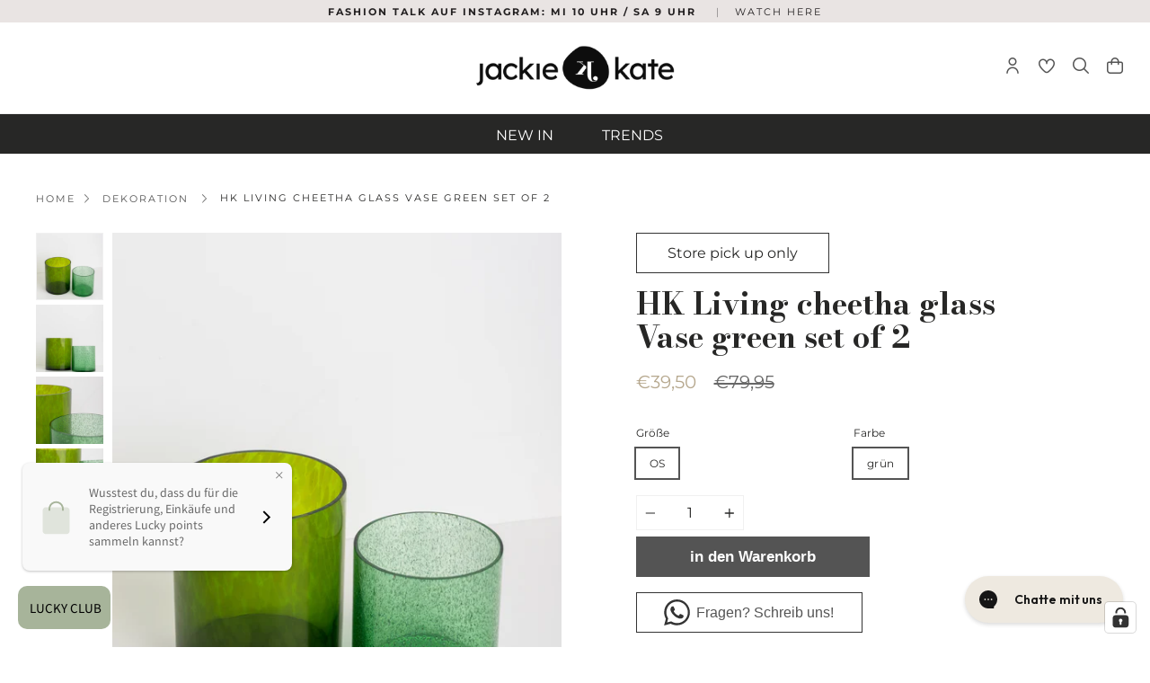

--- FILE ---
content_type: text/html; charset=utf-8
request_url: https://jackieandkate.de/products/hk-living-vase-glass-green
body_size: 89840
content:















<!doctype html>
<!--[if IE 9]> <html class="ie9 no-js supports-no-cookies" lang="de"> <![endif]-->
<!--[if (gt IE 9)|!(IE)]><!--> <html class="no-js supports-no-cookies" lang="de"> <!--<![endif]-->
<head>





<meta name="google-site-verification" content="Xqdk4HFU2eiTrMZ2zdZiiUrbHUw0b9K-g9PJtlPxK_0" />
  <meta charset="UTF-8">
  <meta http-equiv="X-UA-Compatible" content="IE=edge,chrome=1">
  <meta name="viewport" content="width=device-width, initial-scale=1.0">
  <meta name="theme-color" content="#8191a4">
  <meta name="facebook-domain-verification" content="vd7xe4tv11q97yzth9w4h2y08t48lw" />
  <link rel="canonical" href="https://jackieandkate.de/products/hk-living-vase-glass-green">
  
    <link rel="shortcut icon" href="//jackieandkate.de/cdn/shop/files/Logo_JAK_Billdmarke_only_black-and-white_32x32.png?v=1617981987" type="image/png" />
  
  


 <!-- default to true --><!-- Contain template--><!-- setting name: pluginseo_pageTitleTruncateEnableForProducts-->
    <!-- setting value: true --><!-- pageTitleTemplate: %% product.title %%%% product.selected_variant.title || prepend_not_empty: ' ' %% | fashion it pieces and contemporary basics -->
  <!-- pageTitleToParse": jackieandkate | HK Living Vase cheetha glass green set of 2 -->
  <!-- pageTitleTruncateApplicable: true -->

  <!-- pluginseo_pageTitleTemplateApplyToAll: true -->
  <!-- pageTitleTruncateApplicable: true --><!-- Custom page title: Yes --><title>HK Living cheetha glass Vase green set of 2 | fashion it pieces and contemporary basics</title> <!-- default to true --><!-- Contain template--><!-- setting name: pluginseo_metaDescriptionTruncateEnableForProducts-->
    <!-- setting value: true --><!-- metaDescriptionTemplate: %% product.description || strip_newlines || replace: '.,', ',' || strip_html || escape %% -->
  <!-- metaDescriptionToParse": Der beste Weg deinem Zuhause ein subtiles Update zu verpassen! Set aus zwei Vasen in verschiedenen Größen. Die HK Living Cheetah Glasvasen in der Farbe Grün sind echte Hingucker in deiner Einrichtung! Vasen-Set Gepard transparent klassisch runde Form dekorativ size &amp;amp; fit 15 x 15 x 16cm 18 x 18 x 20cm Material Glas  -->
  <!-- metaDescriptionTruncateApplicable: true -->

  <!-- pluginseo_metaDescriptionTemplateApplyToAll: true -->
  <!-- metaDescriptionTruncateApplicable: true --><!-- Yes --><meta name="description" content="Der beste Weg deinem Zuhause ein subtiles Update zu verpassen! Set aus zwei Vasen in verschiedenen Größen. Die HK Living Cheetah Glasvasen in der Farbe Grün sind echte Hi" /><script data-desc="seo-breadcrumb-list" type="application/ld+json">
{
  "@context": "http://schema.org",
  "@type": "BreadcrumbList",
  "itemListElement": [{
            "@type": "ListItem",
            "position": 1,
            "item": {
              "@id": "https://jackieandkate.de/products/hk-living-vase-glass-green",
              "name": "HK Living cheetha glass Vase green set of 2"
            }
          }]
}
</script><script data-desc="seo-organization" type="application/ld+json">
  {
    "@context": "http://schema.org",
    "@type": "Organization",
    "@id": "https://jackieandkate.de#organization",
    "name": "jackieandkate",
    "url": "https://jackieandkate.de","sameAs": []
  }
</script><script data-desc="seo-product" type="application/ld+json">
      {
        "@context": "http://schema.org/",
        "@type": "Product",
        "@id": "https://jackieandkate.de/products/hk-living-vase-glass-green#product",
        "name": "HK Living cheetha glass Vase green set of 2",
        "image": "https://jackieandkate.de/cdn/shop/products/20220712_jackieandkate_122_450x450.jpg?v=1657725763",
        "description": "Der beste Weg deinem Zuhause ein subtiles Update zu verpassen! Set aus zwei Vasen in verschiedenen Größen. Die HK Living Cheetah Glasvasen in der Farbe Grün sind echte Hingucker in deiner Einrichtung!  Vasen-Set Gepard transparent  klassisch runde Form dekorativ  size &amp;amp; fit    15 x 15 x 16cm 18 x 18 x 20cm  Material Glas Artikelnummer AGL4468",
        "mpn": "7966759289098",
        "brand": {
          "@type": "Thing",
          "name": "Hk Living"
        },
"gtin8": "78858762","offers": {
            "@type": "Offer",
            "url": "https://jackieandkate.de/products/hk-living-vase-glass-green",
            "priceCurrency": "EUR",
            "price": "39.5",
            "availability": "InStock",
            "seller": {
              "@type": "Organization",
              "@id": "https://jackieandkate.de#organization"
            }
          }}
    </script><script data-desc="seo-website" type="application/ld+json">
  {
    "@context": "http://schema.org",
    "@type": "WebSite",
    "name": "jackieandkate",
    "url": "https://jackieandkate.de",
    "potentialAction": {
      "@type": "SearchAction",
      "target": "https://jackieandkate.de/search?q={search_term_string}",
      "query-input": "required name=search_term_string"
    }
  }
</script><meta name="pluginseo" content="Plug in SEO Plus" data-ptf="s-te_pr" data-mdf="s-te_pr-tr" />


  <!-- /snippets/social-meta.liquid --><meta property="og:site_name" content="jackieandkate">
<meta property="og:url" content="https://jackieandkate.de/products/hk-living-vase-glass-green">
<meta property="og:title" content="HK Living cheetha glass Vase green set of 2">
<meta property="og:type" content="product">
<meta property="og:description" content="Der beste Weg deinem Zuhause ein subtiles Update zu verpassen! Set aus zwei Vasen in verschiedenen Größen. Die HK Living Cheetah Glasvasen in der Farbe Grün sind echte Hingucker in deiner Einrichtung! Vasen-Set Gepard transparent klassisch runde Form dekorativ size &amp;amp; fit 15 x 15 x 16cm 18 x 18 x 20cm Material Glas "><meta property="og:price:amount" content="39,50">
  <meta property="og:price:currency" content="EUR">
      <meta property="og:image" content="http://jackieandkate.de/cdn/shop/products/20220712_jackieandkate_122.jpg?v=1657725763">
      <meta property="og:image:secure_url" content="https://jackieandkate.de/cdn/shop/products/20220712_jackieandkate_122.jpg?v=1657725763">
      <meta property="og:image:height" content="4330">
      <meta property="og:image:width" content="3464">
      <meta property="og:image" content="http://jackieandkate.de/cdn/shop/products/20220712_jackieandkate_123.jpg?v=1657725764">
      <meta property="og:image:secure_url" content="https://jackieandkate.de/cdn/shop/products/20220712_jackieandkate_123.jpg?v=1657725764">
      <meta property="og:image:height" content="4330">
      <meta property="og:image:width" content="3464">
      <meta property="og:image" content="http://jackieandkate.de/cdn/shop/products/20220712_jackieandkate_124.jpg?v=1657725763">
      <meta property="og:image:secure_url" content="https://jackieandkate.de/cdn/shop/products/20220712_jackieandkate_124.jpg?v=1657725763">
      <meta property="og:image:height" content="4330">
      <meta property="og:image:width" content="3464">


<meta name="twitter:site" content="@">
<meta name="twitter:card" content="summary_large_image">
<meta name="twitter:title" content="HK Living cheetha glass Vase green set of 2">
<meta name="twitter:description" content="Der beste Weg deinem Zuhause ein subtiles Update zu verpassen! Set aus zwei Vasen in verschiedenen Größen. Die HK Living Cheetah Glasvasen in der Farbe Grün sind echte Hingucker in deiner Einrichtung! Vasen-Set Gepard transparent klassisch runde Form dekorativ size &amp;amp; fit 15 x 15 x 16cm 18 x 18 x 20cm Material Glas ">

  <link href="//jackieandkate.de/cdn/shop/t/21/assets/theme.scss.css?v=7286225963878602551768556338" rel="stylesheet" type="text/css" media="all" />
  <link href="//jackieandkate.de/cdn/shop/t/21/assets/custom.css?v=56918946959929901571676039150" rel="stylesheet" type="text/css" media="all" />
  <link href="//jackieandkate.de/cdn/shop/t/21/assets/charles.css?v=107340256154537732371669031621" rel="stylesheet" type="text/css" media="all" />
  <link href="//jackieandkate.de/cdn/shop/t/21/assets/uicons-regular-rounded.css?v=43559461035040447321669031621" rel="stylesheet" type="text/css" media="all" />
<!--   <link href="uicons-regular-rounded.css" rel="stylesheet"> -->
  <script>
    document.documentElement.className = document.documentElement.className.replace('no-js', 'js');
    window.theme = {
      routes: {
        assets: "//jackieandkate.de/cdn/shop/t/21/assets/",
        product_recommendations_url: '/recommendations/products',
        search_url: '/search'
      },
      strings: {
        addToCart: "in den Warenkorb",
        soldOut: "Back soon",
        unavailable: "Nicht verfügbar"
      },
      moneyFormat: "€{{amount_with_comma_separator}}",
      info: {
        name: 'broadcast'
      },
      version: '1.6.1'
    };
  </script>
  <link rel="stylesheet" type="text/css" href="your_website_domain/css_root/flaticon.css">
  
  <!--[if (gt IE 9)|!(IE)]><!--><script src="//jackieandkate.de/cdn/shop/t/21/assets/head.js?v=48878924364971023461669031621"></script><!--<![endif]-->
  <!--[if lt IE 9]><script src="//jackieandkate.de/cdn/shop/t/21/assets/head.js?v=48878924364971023461669031621"></script><![endif]-->
  <!--[if (gt IE 9)|!(IE)]><!--><script src="//jackieandkate.de/cdn/shop/t/21/assets/theme.js?v=131484998194992159011669031621" defer="defer"></script><!--<![endif]-->
  <!--[if lt IE 9]><script src="//jackieandkate.de/cdn/shop/t/21/assets/theme.js?v=131484998194992159011669031621"></script><![endif]-->
  
  <script>window.performance && window.performance.mark && window.performance.mark('shopify.content_for_header.start');</script><meta name="google-site-verification" content="1b-WQwnmRI_VtddM6BFdeNCNTPA8TGalczLE__pJxMg">
<meta id="shopify-digital-wallet" name="shopify-digital-wallet" content="/29997560/digital_wallets/dialog">
<meta name="shopify-checkout-api-token" content="3f6eebbb41b2c3c495c7b5e4a81c94b9">
<meta id="in-context-paypal-metadata" data-shop-id="29997560" data-venmo-supported="false" data-environment="production" data-locale="de_DE" data-paypal-v4="true" data-currency="EUR">
<link rel="alternate" type="application/json+oembed" href="https://jackieandkate.de/products/hk-living-vase-glass-green.oembed">
<script async="async" src="/checkouts/internal/preloads.js?locale=de-DE"></script>
<link rel="preconnect" href="https://shop.app" crossorigin="anonymous">
<script async="async" src="https://shop.app/checkouts/internal/preloads.js?locale=de-DE&shop_id=29997560" crossorigin="anonymous"></script>
<script id="apple-pay-shop-capabilities" type="application/json">{"shopId":29997560,"countryCode":"DE","currencyCode":"EUR","merchantCapabilities":["supports3DS"],"merchantId":"gid:\/\/shopify\/Shop\/29997560","merchantName":"jackieandkate","requiredBillingContactFields":["postalAddress","email"],"requiredShippingContactFields":["postalAddress","email"],"shippingType":"shipping","supportedNetworks":["visa","maestro","masterCard","amex"],"total":{"type":"pending","label":"jackieandkate","amount":"1.00"},"shopifyPaymentsEnabled":true,"supportsSubscriptions":true}</script>
<script id="shopify-features" type="application/json">{"accessToken":"3f6eebbb41b2c3c495c7b5e4a81c94b9","betas":["rich-media-storefront-analytics"],"domain":"jackieandkate.de","predictiveSearch":true,"shopId":29997560,"locale":"de"}</script>
<script>var Shopify = Shopify || {};
Shopify.shop = "jackieandkate.myshopify.com";
Shopify.locale = "de";
Shopify.currency = {"active":"EUR","rate":"1.0"};
Shopify.country = "DE";
Shopify.theme = {"name":"ShipZip Live copy 21st Nov","id":133740855562,"schema_name":"Broadcast","schema_version":"1.6.1","theme_store_id":868,"role":"main"};
Shopify.theme.handle = "null";
Shopify.theme.style = {"id":null,"handle":null};
Shopify.cdnHost = "jackieandkate.de/cdn";
Shopify.routes = Shopify.routes || {};
Shopify.routes.root = "/";</script>
<script type="module">!function(o){(o.Shopify=o.Shopify||{}).modules=!0}(window);</script>
<script>!function(o){function n(){var o=[];function n(){o.push(Array.prototype.slice.apply(arguments))}return n.q=o,n}var t=o.Shopify=o.Shopify||{};t.loadFeatures=n(),t.autoloadFeatures=n()}(window);</script>
<script>
  window.ShopifyPay = window.ShopifyPay || {};
  window.ShopifyPay.apiHost = "shop.app\/pay";
  window.ShopifyPay.redirectState = null;
</script>
<script id="shop-js-analytics" type="application/json">{"pageType":"product"}</script>
<script defer="defer" async type="module" src="//jackieandkate.de/cdn/shopifycloud/shop-js/modules/v2/client.init-shop-cart-sync_HUjMWWU5.de.esm.js"></script>
<script defer="defer" async type="module" src="//jackieandkate.de/cdn/shopifycloud/shop-js/modules/v2/chunk.common_QpfDqRK1.esm.js"></script>
<script type="module">
  await import("//jackieandkate.de/cdn/shopifycloud/shop-js/modules/v2/client.init-shop-cart-sync_HUjMWWU5.de.esm.js");
await import("//jackieandkate.de/cdn/shopifycloud/shop-js/modules/v2/chunk.common_QpfDqRK1.esm.js");

  window.Shopify.SignInWithShop?.initShopCartSync?.({"fedCMEnabled":true,"windoidEnabled":true});

</script>
<script>
  window.Shopify = window.Shopify || {};
  if (!window.Shopify.featureAssets) window.Shopify.featureAssets = {};
  window.Shopify.featureAssets['shop-js'] = {"shop-cart-sync":["modules/v2/client.shop-cart-sync_ByUgVWtJ.de.esm.js","modules/v2/chunk.common_QpfDqRK1.esm.js"],"init-fed-cm":["modules/v2/client.init-fed-cm_CVqhkk-1.de.esm.js","modules/v2/chunk.common_QpfDqRK1.esm.js"],"shop-button":["modules/v2/client.shop-button_B0pFlqys.de.esm.js","modules/v2/chunk.common_QpfDqRK1.esm.js"],"shop-cash-offers":["modules/v2/client.shop-cash-offers_CaaeZ5wd.de.esm.js","modules/v2/chunk.common_QpfDqRK1.esm.js","modules/v2/chunk.modal_CS8dP9kO.esm.js"],"init-windoid":["modules/v2/client.init-windoid_B-gyVqfY.de.esm.js","modules/v2/chunk.common_QpfDqRK1.esm.js"],"shop-toast-manager":["modules/v2/client.shop-toast-manager_DgTeluS3.de.esm.js","modules/v2/chunk.common_QpfDqRK1.esm.js"],"init-shop-email-lookup-coordinator":["modules/v2/client.init-shop-email-lookup-coordinator_C5I212n4.de.esm.js","modules/v2/chunk.common_QpfDqRK1.esm.js"],"init-shop-cart-sync":["modules/v2/client.init-shop-cart-sync_HUjMWWU5.de.esm.js","modules/v2/chunk.common_QpfDqRK1.esm.js"],"avatar":["modules/v2/client.avatar_BTnouDA3.de.esm.js"],"pay-button":["modules/v2/client.pay-button_CJaF-UDc.de.esm.js","modules/v2/chunk.common_QpfDqRK1.esm.js"],"init-customer-accounts":["modules/v2/client.init-customer-accounts_BI_wUvuR.de.esm.js","modules/v2/client.shop-login-button_DTPR4l75.de.esm.js","modules/v2/chunk.common_QpfDqRK1.esm.js","modules/v2/chunk.modal_CS8dP9kO.esm.js"],"init-shop-for-new-customer-accounts":["modules/v2/client.init-shop-for-new-customer-accounts_C4qR5Wl-.de.esm.js","modules/v2/client.shop-login-button_DTPR4l75.de.esm.js","modules/v2/chunk.common_QpfDqRK1.esm.js","modules/v2/chunk.modal_CS8dP9kO.esm.js"],"shop-login-button":["modules/v2/client.shop-login-button_DTPR4l75.de.esm.js","modules/v2/chunk.common_QpfDqRK1.esm.js","modules/v2/chunk.modal_CS8dP9kO.esm.js"],"init-customer-accounts-sign-up":["modules/v2/client.init-customer-accounts-sign-up_SG5gYFpP.de.esm.js","modules/v2/client.shop-login-button_DTPR4l75.de.esm.js","modules/v2/chunk.common_QpfDqRK1.esm.js","modules/v2/chunk.modal_CS8dP9kO.esm.js"],"shop-follow-button":["modules/v2/client.shop-follow-button_CmMsyvrH.de.esm.js","modules/v2/chunk.common_QpfDqRK1.esm.js","modules/v2/chunk.modal_CS8dP9kO.esm.js"],"checkout-modal":["modules/v2/client.checkout-modal_tfCxQqrq.de.esm.js","modules/v2/chunk.common_QpfDqRK1.esm.js","modules/v2/chunk.modal_CS8dP9kO.esm.js"],"lead-capture":["modules/v2/client.lead-capture_Ccz5Zm6k.de.esm.js","modules/v2/chunk.common_QpfDqRK1.esm.js","modules/v2/chunk.modal_CS8dP9kO.esm.js"],"shop-login":["modules/v2/client.shop-login_BfivnucW.de.esm.js","modules/v2/chunk.common_QpfDqRK1.esm.js","modules/v2/chunk.modal_CS8dP9kO.esm.js"],"payment-terms":["modules/v2/client.payment-terms_D2Mn0eFV.de.esm.js","modules/v2/chunk.common_QpfDqRK1.esm.js","modules/v2/chunk.modal_CS8dP9kO.esm.js"]};
</script>
<script>(function() {
  var isLoaded = false;
  function asyncLoad() {
    if (isLoaded) return;
    isLoaded = true;
    var urls = ["https:\/\/aura-apps.com\/shoppable\/engine\/js\/addons\/shoppable_gallery\/shoppable_gallery.js?shop=jackieandkate.myshopify.com","https:\/\/wrapin.prezenapps.com\/public\/js\/load-wrapin-app.js?shop=jackieandkate.myshopify.com","\/\/cdn.shopify.com\/s\/files\/1\/0257\/0108\/9360\/t\/85\/assets\/usf-license.js?shop=jackieandkate.myshopify.com","\/\/cdn.shopify.com\/s\/files\/1\/0257\/0108\/9360\/t\/85\/assets\/usf-license.js?shop=jackieandkate.myshopify.com","https:\/\/zooomyapps.com\/wishlist\/ZooomyOrders.js?shop=jackieandkate.myshopify.com","https:\/\/cdn.nfcube.com\/instafeed-fce18e9681bdebb23a8a4e67efced10c.js?shop=jackieandkate.myshopify.com","https:\/\/cdn.shopify.com\/s\/files\/1\/2999\/7560\/t\/21\/assets\/subscribe-it.js?v=1683436085\u0026shop=jackieandkate.myshopify.com","https:\/\/na.shgcdn3.com\/pixel-collector.js?shop=jackieandkate.myshopify.com","https:\/\/sbzstag.cirkleinc.com\/?shop=jackieandkate.myshopify.com"];
    for (var i = 0; i < urls.length; i++) {
      var s = document.createElement('script');
      s.type = 'text/javascript';
      s.async = true;
      s.src = urls[i];
      var x = document.getElementsByTagName('script')[0];
      x.parentNode.insertBefore(s, x);
    }
  };
  if(window.attachEvent) {
    window.attachEvent('onload', asyncLoad);
  } else {
    window.addEventListener('load', asyncLoad, false);
  }
})();</script>
<script id="__st">var __st={"a":29997560,"offset":3600,"reqid":"38211ae4-3902-4305-9639-03f257f7efa6-1768750075","pageurl":"jackieandkate.de\/products\/hk-living-vase-glass-green","u":"e27d2ea89e3a","p":"product","rtyp":"product","rid":7966759289098};</script>
<script>window.ShopifyPaypalV4VisibilityTracking = true;</script>
<script id="captcha-bootstrap">!function(){'use strict';const t='contact',e='account',n='new_comment',o=[[t,t],['blogs',n],['comments',n],[t,'customer']],c=[[e,'customer_login'],[e,'guest_login'],[e,'recover_customer_password'],[e,'create_customer']],r=t=>t.map((([t,e])=>`form[action*='/${t}']:not([data-nocaptcha='true']) input[name='form_type'][value='${e}']`)).join(','),a=t=>()=>t?[...document.querySelectorAll(t)].map((t=>t.form)):[];function s(){const t=[...o],e=r(t);return a(e)}const i='password',u='form_key',d=['recaptcha-v3-token','g-recaptcha-response','h-captcha-response',i],f=()=>{try{return window.sessionStorage}catch{return}},m='__shopify_v',_=t=>t.elements[u];function p(t,e,n=!1){try{const o=window.sessionStorage,c=JSON.parse(o.getItem(e)),{data:r}=function(t){const{data:e,action:n}=t;return t[m]||n?{data:e,action:n}:{data:t,action:n}}(c);for(const[e,n]of Object.entries(r))t.elements[e]&&(t.elements[e].value=n);n&&o.removeItem(e)}catch(o){console.error('form repopulation failed',{error:o})}}const l='form_type',E='cptcha';function T(t){t.dataset[E]=!0}const w=window,h=w.document,L='Shopify',v='ce_forms',y='captcha';let A=!1;((t,e)=>{const n=(g='f06e6c50-85a8-45c8-87d0-21a2b65856fe',I='https://cdn.shopify.com/shopifycloud/storefront-forms-hcaptcha/ce_storefront_forms_captcha_hcaptcha.v1.5.2.iife.js',D={infoText:'Durch hCaptcha geschützt',privacyText:'Datenschutz',termsText:'Allgemeine Geschäftsbedingungen'},(t,e,n)=>{const o=w[L][v],c=o.bindForm;if(c)return c(t,g,e,D).then(n);var r;o.q.push([[t,g,e,D],n]),r=I,A||(h.body.append(Object.assign(h.createElement('script'),{id:'captcha-provider',async:!0,src:r})),A=!0)});var g,I,D;w[L]=w[L]||{},w[L][v]=w[L][v]||{},w[L][v].q=[],w[L][y]=w[L][y]||{},w[L][y].protect=function(t,e){n(t,void 0,e),T(t)},Object.freeze(w[L][y]),function(t,e,n,w,h,L){const[v,y,A,g]=function(t,e,n){const i=e?o:[],u=t?c:[],d=[...i,...u],f=r(d),m=r(i),_=r(d.filter((([t,e])=>n.includes(e))));return[a(f),a(m),a(_),s()]}(w,h,L),I=t=>{const e=t.target;return e instanceof HTMLFormElement?e:e&&e.form},D=t=>v().includes(t);t.addEventListener('submit',(t=>{const e=I(t);if(!e)return;const n=D(e)&&!e.dataset.hcaptchaBound&&!e.dataset.recaptchaBound,o=_(e),c=g().includes(e)&&(!o||!o.value);(n||c)&&t.preventDefault(),c&&!n&&(function(t){try{if(!f())return;!function(t){const e=f();if(!e)return;const n=_(t);if(!n)return;const o=n.value;o&&e.removeItem(o)}(t);const e=Array.from(Array(32),(()=>Math.random().toString(36)[2])).join('');!function(t,e){_(t)||t.append(Object.assign(document.createElement('input'),{type:'hidden',name:u})),t.elements[u].value=e}(t,e),function(t,e){const n=f();if(!n)return;const o=[...t.querySelectorAll(`input[type='${i}']`)].map((({name:t})=>t)),c=[...d,...o],r={};for(const[a,s]of new FormData(t).entries())c.includes(a)||(r[a]=s);n.setItem(e,JSON.stringify({[m]:1,action:t.action,data:r}))}(t,e)}catch(e){console.error('failed to persist form',e)}}(e),e.submit())}));const S=(t,e)=>{t&&!t.dataset[E]&&(n(t,e.some((e=>e===t))),T(t))};for(const o of['focusin','change'])t.addEventListener(o,(t=>{const e=I(t);D(e)&&S(e,y())}));const B=e.get('form_key'),M=e.get(l),P=B&&M;t.addEventListener('DOMContentLoaded',(()=>{const t=y();if(P)for(const e of t)e.elements[l].value===M&&p(e,B);[...new Set([...A(),...v().filter((t=>'true'===t.dataset.shopifyCaptcha))])].forEach((e=>S(e,t)))}))}(h,new URLSearchParams(w.location.search),n,t,e,['guest_login'])})(!0,!0)}();</script>
<script integrity="sha256-4kQ18oKyAcykRKYeNunJcIwy7WH5gtpwJnB7kiuLZ1E=" data-source-attribution="shopify.loadfeatures" defer="defer" src="//jackieandkate.de/cdn/shopifycloud/storefront/assets/storefront/load_feature-a0a9edcb.js" crossorigin="anonymous"></script>
<script crossorigin="anonymous" defer="defer" src="//jackieandkate.de/cdn/shopifycloud/storefront/assets/shopify_pay/storefront-65b4c6d7.js?v=20250812"></script>
<script data-source-attribution="shopify.dynamic_checkout.dynamic.init">var Shopify=Shopify||{};Shopify.PaymentButton=Shopify.PaymentButton||{isStorefrontPortableWallets:!0,init:function(){window.Shopify.PaymentButton.init=function(){};var t=document.createElement("script");t.src="https://jackieandkate.de/cdn/shopifycloud/portable-wallets/latest/portable-wallets.de.js",t.type="module",document.head.appendChild(t)}};
</script>
<script data-source-attribution="shopify.dynamic_checkout.buyer_consent">
  function portableWalletsHideBuyerConsent(e){var t=document.getElementById("shopify-buyer-consent"),n=document.getElementById("shopify-subscription-policy-button");t&&n&&(t.classList.add("hidden"),t.setAttribute("aria-hidden","true"),n.removeEventListener("click",e))}function portableWalletsShowBuyerConsent(e){var t=document.getElementById("shopify-buyer-consent"),n=document.getElementById("shopify-subscription-policy-button");t&&n&&(t.classList.remove("hidden"),t.removeAttribute("aria-hidden"),n.addEventListener("click",e))}window.Shopify?.PaymentButton&&(window.Shopify.PaymentButton.hideBuyerConsent=portableWalletsHideBuyerConsent,window.Shopify.PaymentButton.showBuyerConsent=portableWalletsShowBuyerConsent);
</script>
<script data-source-attribution="shopify.dynamic_checkout.cart.bootstrap">document.addEventListener("DOMContentLoaded",(function(){function t(){return document.querySelector("shopify-accelerated-checkout-cart, shopify-accelerated-checkout")}if(t())Shopify.PaymentButton.init();else{new MutationObserver((function(e,n){t()&&(Shopify.PaymentButton.init(),n.disconnect())})).observe(document.body,{childList:!0,subtree:!0})}}));
</script>
<link id="shopify-accelerated-checkout-styles" rel="stylesheet" media="screen" href="https://jackieandkate.de/cdn/shopifycloud/portable-wallets/latest/accelerated-checkout-backwards-compat.css" crossorigin="anonymous">
<style id="shopify-accelerated-checkout-cart">
        #shopify-buyer-consent {
  margin-top: 1em;
  display: inline-block;
  width: 100%;
}

#shopify-buyer-consent.hidden {
  display: none;
}

#shopify-subscription-policy-button {
  background: none;
  border: none;
  padding: 0;
  text-decoration: underline;
  font-size: inherit;
  cursor: pointer;
}

#shopify-subscription-policy-button::before {
  box-shadow: none;
}

      </style>

<script>window.performance && window.performance.mark && window.performance.mark('shopify.content_for_header.end');</script>
  





  <script type="text/javascript">
    
      window.__shgMoneyFormat = window.__shgMoneyFormat || {"CHF":{"currency":"CHF","currency_symbol":"CHF","currency_symbol_location":"left","decimal_places":2,"decimal_separator":",","thousands_separator":"."},"CZK":{"currency":"CZK","currency_symbol":"Kč","currency_symbol_location":"left","decimal_places":2,"decimal_separator":",","thousands_separator":"."},"DKK":{"currency":"DKK","currency_symbol":"kr.","currency_symbol_location":"left","decimal_places":2,"decimal_separator":",","thousands_separator":"."},"EUR":{"currency":"EUR","currency_symbol":"€","currency_symbol_location":"left","decimal_places":2,"decimal_separator":",","thousands_separator":"."},"GBP":{"currency":"GBP","currency_symbol":"£","currency_symbol_location":"left","decimal_places":2,"decimal_separator":",","thousands_separator":"."}};
    
    window.__shgCurrentCurrencyCode = window.__shgCurrentCurrencyCode || {
      currency: "EUR",
      currency_symbol: "€",
      decimal_separator: ".",
      thousands_separator: ",",
      decimal_places: 2,
      currency_symbol_location: "left"
    };
  </script>



<script id="bold-platform-data" type="application/json">
{
  "shop": {
    "domain": "jackieandkate.de",
    "permanent_domain": "jackieandkate.myshopify.com",
    "url": "https://jackieandkate.de",
    "secure_url": "https://jackieandkate.de",
    "money_format": "€{{amount_with_comma_separator}}",
    "currency": "EUR"
  },
  "customer": {
    "id": null,
    "tags": null
  },
  "cart": {"note":null,"attributes":{},"original_total_price":0,"total_price":0,"total_discount":0,"total_weight":0.0,"item_count":0,"items":[],"requires_shipping":false,"currency":"EUR","items_subtotal_price":0,"cart_level_discount_applications":[],"checkout_charge_amount":0},
  "line_item_products": [],
  "template": "product",
  "product": {"id":7966759289098,"title":"HK Living cheetha glass Vase green set of 2","handle":"hk-living-vase-glass-green","description":"\u003cp\u003e\u003cspan data-mce-fragment=\"1\" jsaction=\"click:qtZ4nf,GFf3ac,tMZCfe; mousedown:evWYGf,niacOc; mouseout:Nqw7Te; mouseover:qtZ4nf,c2aHje\" jsname=\"W297wb\"\u003e\u003cmeta charset=\"utf-8\"\u003eDer beste Weg deinem Zuhause ein subtiles Update zu verpassen! Set aus zwei Vasen in verschiedenen Größen. Die HK Living Cheetah Glasvasen in der Farbe Grün sind echte Hingucker in deiner Einrichtung!\u003cbr\u003e\u003cbr\u003e\u003c\/span\u003e\u003c\/p\u003e\n\u003cul\u003e\n\u003cli\u003eVasen-Set Gepard\u003c\/li\u003e\n\u003cli\u003etransparent\u003cbr\u003e\n\u003c\/li\u003e\n\u003cli\u003eklassisch runde Form\u003c\/li\u003e\n\u003cli\u003edekorativ\u003c\/li\u003e\n\u003c\/ul\u003e\n\u003ch6\u003esize \u0026amp; fit \u003cbr\u003e\n\u003c\/h6\u003e\n\u003cul\u003e\n\u003cli\u003e15 x 15 x 16cm\u003c\/li\u003e\n\u003cli\u003e\u003cspan\u003e18 x 18 x 20cm\u003c\/span\u003e\u003c\/li\u003e\n\u003c\/ul\u003e\n\u003ch6\u003eMaterial\u003c\/h6\u003e\n\u003cp\u003eGlas\u003c\/p\u003e\n\u003ch6\u003eArtikelnummer\u003c\/h6\u003e\n\u003cp\u003eAGL4468\u003c\/p\u003e","published_at":"2026-01-17T18:43:34+01:00","created_at":"2022-06-09T10:59:59+02:00","vendor":"Hk Living","type":"Living","tags":["-50%","Brand-HK Living","Dekoration","Farbe-grün","Glitter","Interior-Deko","Interior-fragile","Interior-Glas","Interior-Vasen","Living-Interior","WS26","WS26_InteriorLifestyle"],"price":3950,"price_min":3950,"price_max":3950,"available":true,"price_varies":false,"compare_at_price":7995,"compare_at_price_min":7995,"compare_at_price_max":7995,"compare_at_price_varies":false,"variants":[{"id":43560778858762,"title":"OS \/ grün","option1":"OS","option2":"grün","option3":null,"sku":null,"requires_shipping":true,"taxable":true,"featured_image":null,"available":true,"name":"HK Living cheetha glass Vase green set of 2 - OS \/ grün","public_title":"OS \/ grün","options":["OS","grün"],"price":3950,"weight":0,"compare_at_price":7995,"inventory_management":"shopify","barcode":"78858762","requires_selling_plan":false,"selling_plan_allocations":[]}],"images":["\/\/jackieandkate.de\/cdn\/shop\/products\/20220712_jackieandkate_122.jpg?v=1657725763","\/\/jackieandkate.de\/cdn\/shop\/products\/20220712_jackieandkate_123.jpg?v=1657725764","\/\/jackieandkate.de\/cdn\/shop\/products\/20220712_jackieandkate_124.jpg?v=1657725763","\/\/jackieandkate.de\/cdn\/shop\/products\/20220712_jackieandkate_125.jpg?v=1657725763"],"featured_image":"\/\/jackieandkate.de\/cdn\/shop\/products\/20220712_jackieandkate_122.jpg?v=1657725763","options":["Größe","Farbe"],"media":[{"alt":null,"id":33253030363402,"position":1,"preview_image":{"aspect_ratio":0.8,"height":4330,"width":3464,"src":"\/\/jackieandkate.de\/cdn\/shop\/products\/20220712_jackieandkate_122.jpg?v=1657725763"},"aspect_ratio":0.8,"height":4330,"media_type":"image","src":"\/\/jackieandkate.de\/cdn\/shop\/products\/20220712_jackieandkate_122.jpg?v=1657725763","width":3464},{"alt":null,"id":33253030396170,"position":2,"preview_image":{"aspect_ratio":0.8,"height":4330,"width":3464,"src":"\/\/jackieandkate.de\/cdn\/shop\/products\/20220712_jackieandkate_123.jpg?v=1657725764"},"aspect_ratio":0.8,"height":4330,"media_type":"image","src":"\/\/jackieandkate.de\/cdn\/shop\/products\/20220712_jackieandkate_123.jpg?v=1657725764","width":3464},{"alt":null,"id":33253030428938,"position":3,"preview_image":{"aspect_ratio":0.8,"height":4330,"width":3464,"src":"\/\/jackieandkate.de\/cdn\/shop\/products\/20220712_jackieandkate_124.jpg?v=1657725763"},"aspect_ratio":0.8,"height":4330,"media_type":"image","src":"\/\/jackieandkate.de\/cdn\/shop\/products\/20220712_jackieandkate_124.jpg?v=1657725763","width":3464},{"alt":null,"id":33253030461706,"position":4,"preview_image":{"aspect_ratio":0.8,"height":4330,"width":3464,"src":"\/\/jackieandkate.de\/cdn\/shop\/products\/20220712_jackieandkate_125.jpg?v=1657725763"},"aspect_ratio":0.8,"height":4330,"media_type":"image","src":"\/\/jackieandkate.de\/cdn\/shop\/products\/20220712_jackieandkate_125.jpg?v=1657725763","width":3464}],"requires_selling_plan":false,"selling_plan_groups":[],"content":"\u003cp\u003e\u003cspan data-mce-fragment=\"1\" jsaction=\"click:qtZ4nf,GFf3ac,tMZCfe; mousedown:evWYGf,niacOc; mouseout:Nqw7Te; mouseover:qtZ4nf,c2aHje\" jsname=\"W297wb\"\u003e\u003cmeta charset=\"utf-8\"\u003eDer beste Weg deinem Zuhause ein subtiles Update zu verpassen! Set aus zwei Vasen in verschiedenen Größen. Die HK Living Cheetah Glasvasen in der Farbe Grün sind echte Hingucker in deiner Einrichtung!\u003cbr\u003e\u003cbr\u003e\u003c\/span\u003e\u003c\/p\u003e\n\u003cul\u003e\n\u003cli\u003eVasen-Set Gepard\u003c\/li\u003e\n\u003cli\u003etransparent\u003cbr\u003e\n\u003c\/li\u003e\n\u003cli\u003eklassisch runde Form\u003c\/li\u003e\n\u003cli\u003edekorativ\u003c\/li\u003e\n\u003c\/ul\u003e\n\u003ch6\u003esize \u0026amp; fit \u003cbr\u003e\n\u003c\/h6\u003e\n\u003cul\u003e\n\u003cli\u003e15 x 15 x 16cm\u003c\/li\u003e\n\u003cli\u003e\u003cspan\u003e18 x 18 x 20cm\u003c\/span\u003e\u003c\/li\u003e\n\u003c\/ul\u003e\n\u003ch6\u003eMaterial\u003c\/h6\u003e\n\u003cp\u003eGlas\u003c\/p\u003e\n\u003ch6\u003eArtikelnummer\u003c\/h6\u003e\n\u003cp\u003eAGL4468\u003c\/p\u003e"},
  "collection": null
}
</script>
<script src="https://static.boldcommerce.com/bold-platform/sf/pr.js" type="text/javascript"></script>
<style>
  .money[data-product-id], .money[data-product-handle], .money[data-variant-id], .money[data-line-index], .money[data-cart-total] {
    animation: moneyAnimation 0s 2s forwards; visibility: hidden;
  }
  @keyframes moneyAnimation { to { visibility: visible; } }
  .shappify_qb_grid {
    width: auto;
    background: #fff;
    margin: 8px 0;
  }
  .shappify_qb_grid, .shappify_qb_grid td, .shappify_qb_grid th {
    text-align: left;
    padding: 5px;
    border: 1px solid #ccc;
    border-collapse: collapse;
  }
</style>

  
  <script src="https://appdevelopergroup.co/apps/smartbadge/js/smartbadge.js?shop=jackieandkate" type="text/javascript"></script>
  <!-- REAMAZE INTEGRATION START - DO NOT REMOVE -->
<!-- Reamaze Config file - DO NOT REMOVE -->
<script type="text/javascript">
  var _support = _support || { 'ui': {}, 'user': {} };
  _support.account = "jackieandkate";
</script>
<!-- Reamaze SSO file - DO NOT REMOVE -->


<!-- REAMAZE INTEGRATION END - DO NOT REMOVE -->
 
<link rel="stylesheet" href="//jackieandkate.de/cdn/shop/t/21/assets/sca-pp.css?v=26248894406678077071669031621">
 <script>
  
  SCAPPShop = {};
    
  </script>
<script src="//jackieandkate.de/cdn/shop/t/21/assets/sca-pp-initial.js?v=64557028689080653771669031621" type="text/javascript"></script>
   
 
<!-- "snippets/pagefly-header.liquid" was not rendered, the associated app was uninstalled -->
 
  

<script type="text/javascript">
  
    window.SHG_CUSTOMER = null;
  
</script>







  <script>
  !function(t,n){function o(n){var o=t.getElementsByTagName("script")[0],i=t.createElement("script");i.src=n,i.crossOrigin="",o.parentNode.insertBefore(i,o)}if(!n.isLoyaltyLion){window.loyaltylion=n,void 0===window.lion&&(window.lion=n),n.version=2,n.isLoyaltyLion=!0;var i=new Date,e=i.getFullYear().toString()+i.getMonth().toString()+i.getDate().toString();o("https://sdk.loyaltylion.net/static/2/loader.js?t="+e);var r=!1;n.init=function(t){if(r)throw new Error("Cannot call lion.init more than once");r=!0;var a=n._token=t.token;if(!a)throw new Error("Token must be supplied to lion.init");for(var l=[],s="_push configure bootstrap shutdown on removeListener authenticateCustomer".split(" "),c=0;c<s.length;c+=1)!function(t,n){t[n]=function(){l.push([n,Array.prototype.slice.call(arguments,0)])}}(n,s[c]);o("https://sdk.loyaltylion.net/sdk/start/"+a+".js?t="+e+i.getHours().toString()),n._initData=t,n._buffer=l}}}(document,window.loyaltylion||[]);

  
    
      loyaltylion.init({ token: "542db8841990164ac26a614cba948b8c" });
    
  
</script>

  
  <script type="text/javascript" src="https://sdk.qikify.com/mobilemenu/app-v1.js?token=M4E80c1C4nlTjuV2WZ8N99RnQPGFzGxp&shop=jackieandkate.myshopify.com" defer="defer"></script>
  <link rel="preconnect" href="https://fonts.gstatic.com"> 
  <link href="https://fonts.googleapis.com/css2?family=Bodoni+Moda:wght@700&display=swap" rel="stylesheet">
  
  
<script> 
window._chIntCnf = {
   "bubble":{
      "bubble_enabled": false,
      "bubble_bg": "#ffffff",
      "bubble_image": "//jackieandkate.de/cdn/shopifycloud/storefront/assets/no-image-2048-a2addb12.gif",
      "bubble_position": "bubble-right",
      "bubble_size": "1rem",
      "speech_bubble_bg": "#ffffff",
      "speech_bubble_cta_background": "#ffffff",
      "speech_bubble_text_color": "#ffffff",
      "pull_bubble_text": "Support & Shoppen direkt per whats app!",
      "pull_bubble_action_url": "",
      "pull_bubble_button_label": "",
      "pull_bubble_cta_text_color": "#ffffff",
      "push_bubble_text": "",
      "push_bubble_close_timer": 0,
      "push_bubble_timer": 20
   }
}
</script>
  <script async type="text/javascript" src="https://cdn.hello-charles.com/charles-satellite/1.x/charles-snippet.js?proxy_vendor=shopify&universe_uri=jackieandkate.hello-charles.com&script_id=e5695789-2338-4354-93f6-7141248fa7a7"></script>
  
  
<!-- "snippets/sca-quick-view-init.liquid" was not rendered, the associated app was uninstalled -->
 
<script>window._usfTheme={
    id:120352571490,
    name:"Broadcast",
    version:"1.6.1",
    vendor:"Invisible",
    applied:1,
    assetUrl:"//jackieandkate.de/cdn/shop/t/21/assets/usf-boot.js?v=81737354787390969041704281294"
};
window._usfCustomerTags = null;
window._usfCollectionId = null;
window.usf = { settings: {"online":1,"version":"1.0.2.4112","shop":"jackieandkate.myshopify.com","siteId":"cba1da55-4b7d-4c5d-846a-7a4fa1379f1a","resUrl":"//cdn.shopify.com/s/files/1/0257/0108/9360/t/85/assets/","analyticsApiUrl":"https://svc-1001-analytics-usf.hotyon.com/set","searchSvcUrl":"https://svc-1001-usf.hotyon.com/","enabledPlugins":["lang-weglot","wishlist-wishlistplus","collections-sort-orders"],"showGotoTop":1,"mobileBreakpoint":767,"decimals":2,"useTrailingZeros":1,"decimalDisplay":",","thousandSeparator":".","currency":"EUR","priceLongFormat":"€{0} EUR","priceFormat":"€{0}","plugins":{},"revision":86784751,"filters":{"filtersHorzStyle":"default","filtersHorzPosition":"left","filtersMobileStyle":"default"},"instantSearch":{"online":1,"searchBoxSelector":"input[name=q]","numOfSuggestions":10,"numOfProductMatches":6,"showCollections":1,"numOfCollections":4,"numOfPages":4,"layout":"two-columns","productDisplayType":"list","productColumnPosition":"left","productsPerRow":2,"showPopularProducts":1,"numOfPopularProducts":6,"numOfRecentSearches":5},"search":{"online":1,"sortFields":["-date","r","price","-price","title"],"searchResultsUrl":"/seiten/suchergebnisse","more":"more","itemsPerPage":28,"imageSizeType":"fixed","imageSize":"600,350","showSearchInputOnSearchPage":1,"showAltImage":1,"showVendor":1,"showSale":1,"showSoldOut":1,"canChangeUrl":1},"collections":{"online":1,"collectionsPageUrl":"/pages/collections"},"filterNavigation":{"showFilterArea":1,"showSingle":1},"translation_de":{"search":"Search","latestSearches":"Latest searches","popularSearches":"Popular searches","viewAllResultsFor":"Alle Ergebnisse für <span class=\"usf-highlight\">{0}</span>","viewAllResults":"alle Ergebnisse anzeigen","noMatchesFoundFor":"Leider nichts passendes gefunden \"<b>{0}</b>\". ","productSearchResultWithTermSummary":"<b>{0}</b> Ergebniss für '<b>{1}</b>'","productSearchResultSummary":"<b>{0}</b> Produkte ","productSearchNoResults":"<h2>Kein Ergebniss '<b>{0}</b>'.</h2><p>But don't give up – check the filters, spelling or try less specific search terms.</p>","productSearchNoResultsEmptyTerm":"<h2>Keine Ergebnisse gefunden.</h2><p>But don't give up – check the filters or try less specific terms.</p>","clearAll":"zurücksetzen","clear":"zurücksetzen","clearAllFilters":"zurücksetzen","clearFiltersBy":"Clear filters by {0}","filterBy":"filtern nach  {0}","sort":"sortieren","sortBy_r":"Relevanz","sortBy_title":"Titel: A-Z","sortBy_-title":"Titel: Z-A","sortBy_date":"Alt nach Neu","sortBy_-date":"Neuheiten","sortBy_price":"Preis: Niedrig bis hoch ","sortBy_-price":"Preis : Hoch bis Niedrig ","sortBy_percentSale":"Percent sales: Low to High","sortBy_-percentSale":"Percent sales: High to Low","sortBy_-discount":"Rabatt : High to Low","sortBy_bestselling":"Bestseller","sortBy_-available":"Inventory: High to Low","sortBy_producttype":"Product Type: A-Z","sortBy_-producttype":"Product Type: Z-A","sortBy_random":"Random","filters":"Filter","filterOptions":"Filter Optionen","clearFilterOptions":"Alle Filter Optionen zurück setzen ","youHaveViewed":"Du siehst  {0} von  {1} Produkten","loadMore":"mehr Laden","loadPrev":"Load previous","productMatches":"Product matches","trending":"Trending","didYouMean":"Sorry, nothing found for '<b>{0}</b>'.<br>Did you mean '<b>{1}</b>'?","searchSuggestions":"Suchvorschlag","popularSearch":"Popular search","quantity":"Menge","selectedVariantNotAvailable":"The selected variant is not available.","addToCart":"zum Warenkorb hinzufügen","seeFullDetails":"Alle Details ","chooseOptions":"Möglichkeiten aussuchen","quickView":"Quick view","sale":"Sale","save":"Sichern","soldOut":"Back in stock soon","viewItems":"anschauen","more":"mehr","all":"Alle","prevPage":"Vorherige Seite","gotoPage":"Gehe zu Seite {0}","nextPage":"nächste Seite","from":"von","collections":"Kollektionen ","pages":"Seite","sortBy_":"Relevanz","sortBy_option:Denominations":"Denominations: A-Z","sortBy_-option:Denominations":"Denominations: Z-A","sortBy_option:Duration":"Duration: A-Z","sortBy_-option:Duration":"Duration: Z-A","sortBy_option:Farbe":"Farbe: A-Z","sortBy_-option:Farbe":"Farbe: Z-A","sortBy_option:Farben":"Farben: A-Z","sortBy_-option:Farben":"Farben: Z-A","sortBy_option:Größe":"Größe: A-Z","sortBy_-option:Größe":"Größe: Z-A","sortBy_option:Size":"Size: A-Z","sortBy_-option:Size":"Size: Z-A","sortBy_option:Title":"Title: A-Z","sortBy_-option:Title":"Title: Z-A","sortBy_option:Tool":"Tool: A-Z","sortBy_-option:Tool":"Tool: Z-A","sortBy_option:Frabe":"Frabe: A-Z","sortBy_-option:Frabe":"Frabe: Z-A","sortBy_option:FarbE":"FarbE: A-Z","sortBy_-option:FarbE":"FarbE: Z-A","sortBy_option:Farbee":"Farbee: A-Z","sortBy_-option:Farbee":"Farbee: Z-A","sortBy_option:Color":"Color: A-Z","sortBy_-option:Color":"Color: Z-A","sortBy_option:gestreift":"gestreift: A-Z","sortBy_-option:gestreift":"gestreift: Z-A","sortBy_option:Gewicht":"Gewicht: A-Z","sortBy_-option:Gewicht":"Gewicht: Z-A","sortBy_option:Stil":"Stil: A-Z","sortBy_-option:Stil":"Stil: Z-A","sortBy_option:Farbe ":"Farbe : A-Z","sortBy_-option:Farbe ":"Farbe : Z-A"}} };</script>
<script src="//jackieandkate.de/cdn/shop/t/21/assets/usf-boot.js?v=81737354787390969041704281294" async></script>
  





<link rel="preload" href="//jackieandkate.de/cdn/shop/t/21/assets/limoniapps-discountninja.css?v=41203960730118750691669031621" as="style" onload="this.onload=null;this.rel='stylesheet'">
<noscript><link rel="stylesheet" href="//jackieandkate.de/cdn/shop/t/21/assets/limoniapps-discountninja.css?v=41203960730118750691669031621"></noscript>


<script type="text/javascript">
try { var a = window.location.href.replace(window.location.hash, ""); var b = [], hash; var c = a.slice(a.indexOf('?') + 1).split('&'); for (var i = 0; i < c.length; i++) {hash = c[i].split('='); b.push(hash[0]); b[hash[0]] = hash[1];} var d = b["token"]; var e = b["discountcode"]; var f = 'limoniapps-discountninja-'; if (d) sessionStorage.setItem(f + 'savedtoken', d); if (e) sessionStorage.setItem(f + 'saveddiscountcode', e); } catch (e) { var a = 0; }
try { if(null==EventTarget.prototype.original_limoniAppsDiscountNinja_addEventListener){EventTarget.prototype.original_limoniAppsDiscountNinja_addEventListener=EventTarget.prototype.addEventListener,EventTarget.prototype.addEventListener=function(n,i,t){this.limoniAppsDiscountNinjaAllHandlers=this.limoniAppsDiscountNinjaAllHandlers||[],this.limoniAppsDiscountNinjaAllHandlers.push({typ:n,fn:i,opt:t}),this.original_limoniAppsDiscountNinja_addEventListener(n,i,t)}} } catch (e) { var a = 0; }
</script><!-- BEGIN app block: shopify://apps/complianz-gdpr-cookie-consent/blocks/bc-block/e49729f0-d37d-4e24-ac65-e0e2f472ac27 -->

    
    
    
<link id='complianz-css' rel="stylesheet" href=https://cdn.shopify.com/extensions/019a2fb2-ee57-75e6-ac86-acfd14822c1d/gdpr-legal-cookie-74/assets/complainz.css media="print" onload="this.media='all'">
    <style>
        #Compliance-iframe.Compliance-iframe-branded > div.purposes-header,
        #Compliance-iframe.Compliance-iframe-branded > div.cmplc-cmp-header,
        #purposes-container > div.purposes-header,
        #Compliance-cs-banner .Compliance-cs-brand {
            background-color: #FFFFFF !important;
            color: #0A0A0A!important;
        }
        #Compliance-iframe.Compliance-iframe-branded .purposes-header .cmplc-btn-cp ,
        #Compliance-iframe.Compliance-iframe-branded .purposes-header .cmplc-btn-cp:hover,
        #Compliance-iframe.Compliance-iframe-branded .purposes-header .cmplc-btn-back:hover  {
            background-color: #ffffff !important;
            opacity: 1 !important;
        }
        #Compliance-cs-banner .cmplc-toggle .cmplc-toggle-label {
            color: #FFFFFF!important;
        }
        #Compliance-iframe.Compliance-iframe-branded .purposes-header .cmplc-btn-cp:hover,
        #Compliance-iframe.Compliance-iframe-branded .purposes-header .cmplc-btn-back:hover {
            background-color: #0A0A0A!important;
            color: #FFFFFF!important;
        }
        #Compliance-cs-banner #Compliance-cs-title {
            font-size: 14px !important;
        }
        #Compliance-cs-banner .Compliance-cs-content,
        #Compliance-cs-title,
        .cmplc-toggle-checkbox.granular-control-checkbox span {
            background-color: #FFFFFF !important;
            color: #0A0A0A !important;
            font-size: 14px !important;
        }
        #Compliance-cs-banner .Compliance-cs-close-btn {
            font-size: 14px !important;
            background-color: #FFFFFF !important;
        }
        #Compliance-cs-banner .Compliance-cs-opt-group {
            color: #FFFFFF !important;
        }
        #Compliance-cs-banner .Compliance-cs-opt-group button,
        .Compliance-alert button.Compliance-button-cancel {
            background-color: #000!important;
            color: #FFFFFF!important;
        }
        #Compliance-cs-banner .Compliance-cs-opt-group button.Compliance-cs-accept-btn,
        #Compliance-cs-banner .Compliance-cs-opt-group button.Compliance-cs-btn-primary,
        .Compliance-alert button.Compliance-button-confirm {
            background-color: #000 !important;
            color: #FFFFFF !important;
        }
        #Compliance-cs-banner .Compliance-cs-opt-group button.Compliance-cs-reject-btn {
            background-color: #000!important;
            color: #FFFFFF!important;
        }

        #Compliance-cs-banner .Compliance-banner-content button {
            cursor: pointer !important;
            color: currentColor !important;
            text-decoration: underline !important;
            border: none !important;
            background-color: transparent !important;
            font-size: 100% !important;
            padding: 0 !important;
        }

        #Compliance-cs-banner .Compliance-cs-opt-group button {
            border-radius: 4px !important;
            padding-block: 10px !important;
        }
        @media (min-width: 640px) {
            #Compliance-cs-banner.Compliance-cs-default-floating:not(.Compliance-cs-top):not(.Compliance-cs-center) .Compliance-cs-container, #Compliance-cs-banner.Compliance-cs-default-floating:not(.Compliance-cs-bottom):not(.Compliance-cs-center) .Compliance-cs-container, #Compliance-cs-banner.Compliance-cs-default-floating.Compliance-cs-center:not(.Compliance-cs-top):not(.Compliance-cs-bottom) .Compliance-cs-container {
                width: 560px !important;
            }
            #Compliance-cs-banner.Compliance-cs-default-floating:not(.Compliance-cs-top):not(.Compliance-cs-center) .Compliance-cs-opt-group, #Compliance-cs-banner.Compliance-cs-default-floating:not(.Compliance-cs-bottom):not(.Compliance-cs-center) .Compliance-cs-opt-group, #Compliance-cs-banner.Compliance-cs-default-floating.Compliance-cs-center:not(.Compliance-cs-top):not(.Compliance-cs-bottom) .Compliance-cs-opt-group {
                flex-direction: row !important;
            }
            #Compliance-cs-banner .Compliance-cs-opt-group button:not(:last-of-type),
            #Compliance-cs-banner .Compliance-cs-opt-group button {
                margin-right: 4px !important;
            }
            #Compliance-cs-banner .Compliance-cs-container .Compliance-cs-brand {
                position: absolute !important;
                inset-block-start: 6px;
            }
        }
        #Compliance-cs-banner.Compliance-cs-default-floating:not(.Compliance-cs-top):not(.Compliance-cs-center) .Compliance-cs-opt-group > div, #Compliance-cs-banner.Compliance-cs-default-floating:not(.Compliance-cs-bottom):not(.Compliance-cs-center) .Compliance-cs-opt-group > div, #Compliance-cs-banner.Compliance-cs-default-floating.Compliance-cs-center:not(.Compliance-cs-top):not(.Compliance-cs-bottom) .Compliance-cs-opt-group > div {
            flex-direction: row-reverse;
            width: 100% !important;
        }

        .Compliance-cs-brand-badge-outer, .Compliance-cs-brand-badge, #Compliance-cs-banner.Compliance-cs-default-floating.Compliance-cs-bottom .Compliance-cs-brand-badge-outer,
        #Compliance-cs-banner.Compliance-cs-default.Compliance-cs-bottom .Compliance-cs-brand-badge-outer,
        #Compliance-cs-banner.Compliance-cs-default:not(.Compliance-cs-left) .Compliance-cs-brand-badge-outer,
        #Compliance-cs-banner.Compliance-cs-default-floating:not(.Compliance-cs-left) .Compliance-cs-brand-badge-outer {
            display: none !important
        }

        #Compliance-cs-banner:not(.Compliance-cs-top):not(.Compliance-cs-bottom) .Compliance-cs-container.Compliance-cs-themed {
            flex-direction: row !important;
        }

        #Compliance-cs-banner #Compliance-cs-title,
        #Compliance-cs-banner #Compliance-cs-custom-title {
            justify-self: center !important;
            font-size: 14px !important;
            font-family: -apple-system,sans-serif !important;
            margin-inline: auto !important;
            width: 55% !important;
            text-align: center;
            font-weight: 600;
            visibility: hidden;
        }

        @media (max-width: 640px) {
            #Compliance-cs-banner #Compliance-cs-title,
            #Compliance-cs-banner #Compliance-cs-custom-title {
                display: none;
            }
        }

        #Compliance-cs-banner .Compliance-cs-brand img {
            max-width: 110px !important;
            min-height: 32px !important;
        }
        #Compliance-cs-banner .Compliance-cs-container .Compliance-cs-brand {
            background: none !important;
            padding: 0px !important;
            margin-block-start:10px !important;
            margin-inline-start:16px !important;
        }

        #Compliance-cs-banner .Compliance-cs-opt-group button {
            padding-inline: 4px !important;
        }

    </style>
    
    
    
    

    <script type="text/javascript">
        function loadScript(src) {
            return new Promise((resolve, reject) => {
                const s = document.createElement("script");
                s.src = src;
                s.charset = "UTF-8";
                s.onload = resolve;
                s.onerror = reject;
                document.head.appendChild(s);
            });
        }

        function filterGoogleConsentModeURLs(domainsArray) {
            const googleConsentModeComplianzURls = [
                // 197, # Google Tag Manager:
                {"domain":"s.www.googletagmanager.com", "path":""},
                {"domain":"www.tagmanager.google.com", "path":""},
                {"domain":"www.googletagmanager.com", "path":""},
                {"domain":"googletagmanager.com", "path":""},
                {"domain":"tagassistant.google.com", "path":""},
                {"domain":"tagmanager.google.com", "path":""},

                // 2110, # Google Analytics 4:
                {"domain":"www.analytics.google.com", "path":""},
                {"domain":"www.google-analytics.com", "path":""},
                {"domain":"ssl.google-analytics.com", "path":""},
                {"domain":"google-analytics.com", "path":""},
                {"domain":"analytics.google.com", "path":""},
                {"domain":"region1.google-analytics.com", "path":""},
                {"domain":"region1.analytics.google.com", "path":""},
                {"domain":"*.google-analytics.com", "path":""},
                {"domain":"www.googletagmanager.com", "path":"/gtag/js?id=G"},
                {"domain":"googletagmanager.com", "path":"/gtag/js?id=UA"},
                {"domain":"www.googletagmanager.com", "path":"/gtag/js?id=UA"},
                {"domain":"googletagmanager.com", "path":"/gtag/js?id=G"},

                // 177, # Google Ads conversion tracking:
                {"domain":"googlesyndication.com", "path":""},
                {"domain":"media.admob.com", "path":""},
                {"domain":"gmodules.com", "path":""},
                {"domain":"ad.ytsa.net", "path":""},
                {"domain":"dartmotif.net", "path":""},
                {"domain":"dmtry.com", "path":""},
                {"domain":"go.channelintelligence.com", "path":""},
                {"domain":"googleusercontent.com", "path":""},
                {"domain":"googlevideo.com", "path":""},
                {"domain":"gvt1.com", "path":""},
                {"domain":"links.channelintelligence.com", "path":""},
                {"domain":"obrasilinteirojoga.com.br", "path":""},
                {"domain":"pcdn.tcgmsrv.net", "path":""},
                {"domain":"rdr.tag.channelintelligence.com", "path":""},
                {"domain":"static.googleadsserving.cn", "path":""},
                {"domain":"studioapi.doubleclick.com", "path":""},
                {"domain":"teracent.net", "path":""},
                {"domain":"ttwbs.channelintelligence.com", "path":""},
                {"domain":"wtb.channelintelligence.com", "path":""},
                {"domain":"youknowbest.com", "path":""},
                {"domain":"doubleclick.net", "path":""},
                {"domain":"redirector.gvt1.com", "path":""},

                //116, # Google Ads Remarketing
                {"domain":"googlesyndication.com", "path":""},
                {"domain":"media.admob.com", "path":""},
                {"domain":"gmodules.com", "path":""},
                {"domain":"ad.ytsa.net", "path":""},
                {"domain":"dartmotif.net", "path":""},
                {"domain":"dmtry.com", "path":""},
                {"domain":"go.channelintelligence.com", "path":""},
                {"domain":"googleusercontent.com", "path":""},
                {"domain":"googlevideo.com", "path":""},
                {"domain":"gvt1.com", "path":""},
                {"domain":"links.channelintelligence.com", "path":""},
                {"domain":"obrasilinteirojoga.com.br", "path":""},
                {"domain":"pcdn.tcgmsrv.net", "path":""},
                {"domain":"rdr.tag.channelintelligence.com", "path":""},
                {"domain":"static.googleadsserving.cn", "path":""},
                {"domain":"studioapi.doubleclick.com", "path":""},
                {"domain":"teracent.net", "path":""},
                {"domain":"ttwbs.channelintelligence.com", "path":""},
                {"domain":"wtb.channelintelligence.com", "path":""},
                {"domain":"youknowbest.com", "path":""},
                {"domain":"doubleclick.net", "path":""},
                {"domain":"redirector.gvt1.com", "path":""}
            ];

            if (!Array.isArray(domainsArray)) { 
                return [];
            }

            const blockedPairs = new Map();
            for (const rule of googleConsentModeComplianzURls) {
                if (!blockedPairs.has(rule.domain)) {
                    blockedPairs.set(rule.domain, new Set());
                }
                blockedPairs.get(rule.domain).add(rule.path);
            }

            return domainsArray.filter(item => {
                const paths = blockedPairs.get(item.d);
                return !(paths && paths.has(item.p));
            });
        }

        function setupAutoblockingByDomain() {
            // autoblocking by domain
            const autoblockByDomainArray = [];
            const prefixID = '10000' // to not get mixed with real metis ids
            let cmpBlockerDomains = []
            let cmpCmplcVendorsPurposes = {}
            let counter = 1
            for (const object of autoblockByDomainArray) {
                cmpBlockerDomains.push({
                    d: object.d,
                    p: object.path,
                    v: prefixID + counter,
                });
                counter++;
            }
            
            counter = 1
            for (const object of autoblockByDomainArray) {
                cmpCmplcVendorsPurposes[prefixID + counter] = object?.p ?? '1';
                counter++;
            }

            Object.defineProperty(window, "cmp_cmplc_vendors_purposes", {
                get() {
                    return cmpCmplcVendorsPurposes;
                },
                set(value) {
                    cmpCmplcVendorsPurposes = { ...cmpCmplcVendorsPurposes, ...value };
                }
            });
            const basicGmc = true;


            Object.defineProperty(window, "cmp_importblockerdomains", {
                get() {
                    if (basicGmc) {
                        return filterGoogleConsentModeURLs(cmpBlockerDomains);
                    }
                    return cmpBlockerDomains;
                },
                set(value) {
                    cmpBlockerDomains = [ ...cmpBlockerDomains, ...value ];
                }
            });
        }

        function enforceRejectionRecovery() {
            const base = (window._cmplc = window._cmplc || {});
            const featuresHolder = {};

            function lockFlagOn(holder) {
                const desc = Object.getOwnPropertyDescriptor(holder, 'rejection_recovery');
                if (!desc) {
                    Object.defineProperty(holder, 'rejection_recovery', {
                        get() { return true; },
                        set(_) { /* ignore */ },
                        enumerable: true,
                        configurable: false
                    });
                }
                return holder;
            }

            Object.defineProperty(base, 'csFeatures', {
                configurable: false,
                enumerable: true,
                get() {
                    return featuresHolder;
                },
                set(obj) {
                    if (obj && typeof obj === 'object') {
                        Object.keys(obj).forEach(k => {
                            if (k !== 'rejection_recovery') {
                                featuresHolder[k] = obj[k];
                            }
                        });
                    }
                    // we lock it, it won't try to redefine
                    lockFlagOn(featuresHolder);
                }
            });

            // Ensure an object is exposed even if read early
            if (!('csFeatures' in base)) {
                base.csFeatures = {};
            } else {
                // If someone already set it synchronously, merge and lock now.
                base.csFeatures = base.csFeatures;
            }
        }

        function splitDomains(joinedString) {
            if (!joinedString) {
                return []; // empty string -> empty array
            }
            return joinedString.split(";");
        }

        function setupWhitelist() {
            // Whitelist by domain:
            const whitelistString = "";
            const whitelist_array = [...splitDomains(whitelistString)];
            if (Array.isArray(window?.cmp_block_ignoredomains)) {
                window.cmp_block_ignoredomains = [...whitelist_array, ...window.cmp_block_ignoredomains];
            }
        }

        async function initCompliance() {
            const currentCsConfiguration = {"siteId":4391185,"cookiePolicyIds":{"en":77162691},"banner":{"acceptButtonDisplay":true,"rejectButtonDisplay":true,"customizeButtonDisplay":true,"position":"float-center","backgroundOverlay":false,"fontSize":"14px","content":"","title":"","hideTitle":true,"acceptButtonCaption":"","rejectButtonCaption":"","customizeButtonCaption":"","cookiePolicyLinkCaption":"","privacyWidget":true,"privacyWidgetPosition":"bottom-right","logo":"data:image\/png;base64,iVBORw0KGgoAAAANSUhEUgAAAfQAAAH0CAYAAADL1t+KAAAgAElEQVR4nOyd+X+MVx\/3n3\/mmZnMTPYVoYiIpHZC0ViqdrWLrSg3sZQWdddet6VUitpCteFW1JKG2Pc9iEgi+zoz1+f5wTNzzyQzk9nPdU0+n9fr\/aLuW1znXOd7PtfZvuf\/gKIoiqIoxev\/[base64]\/\/YPv27di+fTt27NjhEseOHbP5OdevX8fdu3dhMpkc\/vve1oGv6oeiKP+Jhk61CXliVpIkobGxEZWVlSgrK8OrV6\/w4sULPHjwADdv3sSpU6fw22+\/YcuWLVixYgW+\/vprjBo1CkOHDsXgwYOhVqstqFQqaDQaqFQqy59pNBqbX31Jjx49MGzYMHz++eeYOXMmVqxYge+\/\/x6HDh3C8ePHcePGDTx48ADPnz\/Hq1evUFZWhvLyctTV1cFgMNitF\/N\/26svZ3VIUVRgREOnKCvV1tbixYsXyMvLQ05ODnbs2IElS5ZgxowZ6NOnD3r06IHQ0FCLSTc3Uus\/s\/e\/N6e5yXuCux8E5n9Pr9cjOTkZffr0wYwZMzBv3jysX78ee\/bswYkTJ3Dp0iXcunULz58\/R0lJCRobG53WXXPDd\/YBQFGU70VDp9q8SktLceXKFezcuROLFi3C6NGjkZKSgsjISJ+PnH2N2Zx9PcrX6\/VISkpCv379MGrUKEybNg1LlizB5s2bcfDgQeTn5+P58+eor693q65p7hTlP9HQqTYjazOprq7G5cuXsXTpUgwePBjdu3dHVFSUxRjNU+TemGzzkberI3F3\/l13n9Pb2YDw8HAkJCSgR48e6NevHzIyMvD1119jz549uHjxIoqKiix1zTV5igqsaOhUm5HJZMLz58+xZs0adO\/eHTExMdDpdC6bqPX0uDNjtP5ZzdfMvTVUez\/X1Q+H1p7d3seBK8+r1WoRHh6O6OhoxMfHo2\/fvvjmm29w8OBBvHjxwlL\/7mzQoyjKfdHQqaCVeVNbeXk5Tp06hS+\/\/NIl4\/aV6Tr6GHDlQ8AdU7f393xZhtb2CrT278XExGDWrFnYt28f7t69i7KyMtTW1qKpqYkGT1E+FA2dUowc7bpu\/meSJKGiogIFBQX48ccf0atXL7\/sJCee0aNHD8ydOxd79uzBpUuX8PjxY5SVlTl9r562EYpqS6KhU0GloqIinDx5EgsXLkRycrLLo0gihpiYGAwaNAhz587F9u3bce7cObx8+RINDQ0A4PZZevPfoai2KBo6pQhZd+r2Oux3795h165dGDNmDDp27GjXPGjo4nG2YVCj0SApKQkZGRlYsGAB9u3bh\/v371vMvbX2Ya+tUFRbEg2dkr2cdc4NDQ3Yv38\/0tPTER0d3WJqvXnyFk69i8eVDyudTofY2Fh07doVAwcOxLZt23Dr1i3LWXhnyW1o5lRbFQ2dUqQkScLp06fRrVu3FmZA05Y\/9kbo9nbuWx8jVKs\/rr\/\/9NNPKCoqanXWhqLammjolGJkMBhQXFyMU6dOYfDgwQgJCXFoFtamToNXNhqNpsU7DAkJwfDhw7Fv3z7cuXMHpaWlaGpqEt1EKUqoaOiUIlRaWopTp05hzJgxiIiIcNj5c51c2bjy\/pr\/f9q1a4cpU6bgp59+wt9\/\/[base64]\/vx5dOnSpUXHbG9tlSZPmtNait3w8HBMnDgRly9fRmVlJTfSUUElGjolXDU1Nbh69SpmzZoFnU7HjW3EY1y5fc7cvj7\/\/HPs2rULd+\/eRVVVFUfslOJFQ6eESZIkPH78GN9\/\/z1SUlIcHkMjxF9otVr07NkTS5cuxdmzZ1FeXi46LCjKY9HQKSFqaGjAwYMH8dlnnyEsLEx4x05IUlISJk6ciF9\/\/RXFxcU27ZWjd0oJoqFTfpGzDvDevXsYP3484uLihHfihFij0WgQFxeH\/v3746effmoxFU9jp+QsGjrlczm6KKO+vh6\/\/PILOnbsyHVyIntUKhViYmKwefNmVFdX2zV2GjwlJ9HQKb\/LYDDgwYMHmD17NkJDQ6FW87IUoiw6d+6Mn376Cc+ePUN9fT0AmjklP9HQKb+qsLAQe\/fuRVpamvBOmRBv0Ol06N+\/P7Zt24a7d+86zEJHUaJEQ6f8oqamJly4cAFfffWVJTkMIUrD3tKQXq\/[base64]\/358+dYvnw5oqOjhXeYhAQDy5Ytw4MHD1BfX+\/SkTYee6NaEw2dciqDwYALFy7giy++EN4BEhJs9OjRAzt27MDz589hNBpp2pRXoqFTDlVWVobNmze3uvGNEOIa9rIjRkREYMyYMThx4gQaGhpEhz2lYNHQKQAtp\/OePHmCWbNmISoqSngnSIiSab5Jzhrzn4eEhKBTp074+uuv8fbtW7uxydE71Zpo6JSNJEnCtWvX0L9\/f2i1WqhUKsuoghveCPE91rvjtVotOnbsiFOnTqGxsdEmLimqNdHQKYvq6+vx559\/IjEx0aajaf57QohvsBdXGo0GYWFhmDdvnmVt3SwaO+VMNHQKJpMJhYWFWL16tcsdjuiOkJBgxBxb5l\/T09Nx7NgxVFRUiO4mKAWIht7GZTAYkJeXh8mTJ\/PeckJkSGxsLBYvXozbt28z0xzlVDT0Nqz6+nocO3YM\/fv3h16v57Q6ITJm0KBBOHjwIPPCUw5FQ28jar72ZjKZsHnzZiQkJFh24Vr\/KrrzIoSoW6SQjYuLw4IFC1BUVGQ3rqm2LRp6G5I5+KurqzF9+vQW63WEEHnS\/LRJ\/\/79ce\/[base64]\/727Vv069fPcr6cU+yEBA\/24lev1yM9PR2FhYVO+wbmhw9O0dCDQM2DsqmpCVeuXEFKSkqLgOeonJDgwFEsazQatG\/fHr\/\/\/jvq6+td7jco5YuGrjC1Njqvra3FsWPH0KNHD5eCnxCiXJzNsrVv3x7\/\/ve\/UVRURPNuI6KhB5EaGhqwZcsWdOvWrdVgJ4QEPzExMZgzZw7u3Lljt8+g0QeXaOgKlL0gLCkpwZw5cxAbGyu8EyGEBB5Hs3A6nQ4DBw5Ebm6ugN6KCqRo6AqQtYHbM\/Nnz55h7NixvFyFEOKQTp06YceOHTb3rFPBJRq6zOVsN6okSXj06BE+++wz4Z0FIUTeqFQqhIeHIysrC+Xl5a32OY76HUq+oqErVI2NjTh\/\/jx69+4tvKMghCgHvV6PmTNn4vHjxwDsGziNXJmioStA5gsYzBgMBhw6dKjFTnZCCHGVUaNG4fr16zAYDC4nqqLkLRq6wlRRUYEtW7agXbt2wjsEQoiy6d27N7Kzs5kHPkhEQ5e5rL+UKyoqsHTpUkRHRwvvCAghysZ8i1tiYiI2bNiAqqoqjswVLhq6jGUdXG\/evMGcOXMQHh4uvCMghCiT5rkpzKYeGRmJlStXOt0sR8lfNHSZyNkaVmFhIWbPns1sb4QQv7JkyRKUlJQEuvujfCQausz14MEDDB06VHigE0LaBhMmTMDTp09t+iFOxStDNHQZyTpoDAYDzp8\/j0GDBgkPcEJI22L48OE4f\/48jEajwB6Rclc0dJnJfCzt6NGjSEtLEx7YhJC2h0ajQe\/evfHnn3\/S1BUkGroMZD0yb2xsxNGjR5GcnMzLVQghAcV6n05ISAg6d+6MgwcPoqGhwW5\/RclLNHSZSJIkNDU1ITs7G+Hh4dwARwgRgnnnu7kPioiIwO+\/\/w6TyWTTX1HyEw1dJqqpqcHBgwcREREhPKAJIcSayMhIHDx4ENXV1aK7SsqJaOgBlr0v2\/fv32Pt2rU8Y04IkTXr1q1DWVmZgJ6TckU0dMEqKirC0qVLodPphAcrIYQ4IzIyEmvWrOFZdZmKhh4gmS9Wsdbbt2+xaNEiREZGWjbAcSMcIUTOREdHY9myZXj\/\/r2g3pRyJBq6AEmShHfv3mHChAkcmRNCZI29Dbp6vR7Tpk1DVVWV6O6UshIN3c+yt2b+4cMHjB8\/vtWgIYQQOTN16lRUVlYK6Fkpe6KhB0DWpv7ixQuMGzdOeCASQoirOBtwTJs2Da9fvxbYw1Jm0dADJJPJhOvXr9PMCSFBhU6nw4wZM\/Ds2TPR3WybFw3dBzKPwB0lWzCZTPj7778xZMgQaLVabnwjhAQV4eHhmDlzJp4\/fx7AnpdqLhq6j+TIzCVJwvXr19G\/f39otVrhgUcIIb7EPEAJDQ3F9OnTHe5+Z3Y5\/4uG7mM1b7QvXrxAamoq1Or\/pVQ0\/150IBJCiLeY+zJz3zZlyhQYDAan\/SLlH9HQ\/SSTyYT79+8jNTW1RYMnhJBgwnqAolKpMHXq1BYjdZq6\/0VD94OMRiOuXLmCXr16CQ80QgjxF45mGlUqFaZPn25ZU6eZB0Y0dB\/LaDTiwoULGDhwIEfkhJA2S2hoKBYtWsQ0sQEUDd0NtfaVaTKZcPXqVQwcOJAb4AghbZ6YmBisXbsW5eXlAeql27Zo6C6qtaNpAPDgwQP06tULISEhwgOJEEJEYp6h1Ov1+OGHH9DQ0BCo7rrNiobuhpwdTXv+\/LllNzshhLRlNBpNi\/X1zZs3W3a\/c03dP6KheyDrxmgymVBQUEAzJ4SQVjh69Cjq6+tp6H4SDd0LGY1GXLx4Ef379xceKIQQInfi4+Px888\/[base64]\/QnOZ\/ziWqtoVKpcKoUaNQVFQkuIcPHtHQHaj5l6HJZMKVK1fQu3dv4YFASLBiz9Rp\/MHNuHHj8O7dO0u\/60rOD8q+aOgO1Lwx5efnY\/DgwZakMexUCHGOvVmsjh07YsCAAZg0aRJmzpyJFStWWMjKysK0adMwbtw4DBw4EOHh4cLLQALTTubPn4+ysjK7fS\/lumjoLujx48cYO3YsdDqd8MZPiBKwXkP\/9NNPsWTJEhw\/fhw3b97EkydPUFRUhJKSElRXV9tQXFyMN2\/e4OnTp8jPz8eRI0ewZMkSdO7cWXiZiP+IjIzEmjVrUFVVZdP30tzdEw3diSRJwrt37zB+\/HhotVqOyglxg6FDhyI3NxfV1dVoaGhwuqPZUcdtMplQX1+PkpISnDp1CgMHDrRJrcyYVDbWszjx8fH45ZdfLMfZaObui4buROXl5Rg\/frzdRsiOhBBbNBoNIiIiMGTIEFy+fNnjc8bW66j2\/rezZ8+iV69eiIiIEF5m4ls6deqE3NxcnlH3UDR0ByorK8PYsWOFN3BCRGL+cHV09Mz692lpadi2bVtAbtaqrq7G9u3b0aNHDy6FBRnp6em4e\/cuAI7S3RUN3Y7evXuHZcuWCW\/[base64]\/586PV64fVFvEelUqFnz564cOECd767oDZv6EajEbm5uTRzQlwkJSUF9+\/[base64]\/LrCFyVtt0tDfvHmDadOmQa3+uNGHU3GEOCckJATr1q1DXV0dAHkdG3L2LNu3b7dJ1cx4Vz6dO3fGnTt3nN4N0FYVtIbuKMh5XpUQ90lKSkJ+fn6Ao9h7vX\/\/HrGxscLrj\/iOkJAQfPHFF3j+\/Lno5iU7Ba2h21NlZSWWL18uvEESohTMo9np06ejuLhYdAh7pAULFgivR+JbIiIisGrVKlRUVIhuXrJSmzH0pqYmZGVl8XwqIW6gUqkQFhaGbdu2KfYc8NWrV4XXI\/E97du3x2+\/\/aaITZqBUtAbuiRJaGpqwk8\/\/YTY2FiunxHiBhqNBsnJyTh\/\/rxic2hXVlYiJSVFeF0S7zD33dZ9eNeuXXk+3UpBbejmG3lyc3PRpUsXmjkhbqJSqTB06FC8evXKElNKU0NDA+bMmcPd7kGISqXC8OHDLRvklNg+famgNnSTyYT8\/Hz07t0barXjvNSEEPtoNBqMHTsWtbW1osPZbZk7d4PBgC1btgivS+IfVCoV1q5di4aGBsEtTryC2tCfPHmCsWPH0sgJ8RCtVov58+dbYkqJIyCTyYSTJ09aysT+QJnYm3I3\/3dERAROnDih2H0evlLQGnppaSkmT54svBESomTCw8OxceNGm9hSoqn\/888\/wuuS+A+NRoOBAwfixo0bopuaUAWloTc0NGDu3LnQ6XTCGxohSiYiIgKbNm0SHdJeq6CgAGFhYcLrk3iHs31Qer0ec+fOxfv370U3N2FSvKHbGy18++23DF5CfEBcXByOHTvmUtzJWY8ePUJaWprw+iT+wbyMEhUVhQMHDsBgMDi9ZjdYpWhDb\/6SDAYDfvvtNyQmJgpvYIQEAwkJCcjNzRUU4d7L3Ec8fvwYPXv2FF6fxD9Yj9zT0tJw7969Fm2gLRi8og3dWkajEVeuXEHfvn2FNy5CgoWYmBj8+uuvLeJNSR2iJEl48OCB5Sw6j68GF\/[base64]\/If1nffmdqtWqxEaGop\/\/etflixySmy\/7kgRhm7vJZhMJly8eBEdO3YU3pgICWYGDRqEJ0+eCIh836ihoQGZmZnC65GIoVu3bvjzzz\/bRBY5RRi6WdbHD+7fv4+MjAyEhIQIbzCEBDNdunTBmTNnBEe\/5yovL0enTp2E1yMRx5dffolXr15xhC4nmV\/G+\/fvsWDBAiaPISQAhIaGYtOmTYq9d\/ry5cuWsnBJrm0SFhaGHTt2oLGxUXRz9KsUZegA0NjYiK1btyI6OtoSoLxsgRD\/YDbA6dOno7i4GICy1iElScI333wjvB6JeBITE3H79m1FtV93pRhDN7+Ea9eutdjRzq9uQvxLYmIiLl++rLjOsLS0FHq9Hmo1+wmixtChQ0U3Sb9KMYYOAG\/fvkWXLl3sviiNRsOAJcSPfPvtt6irqxPdDbgsk8mEVatWCa83Ii\/27t0Lk8kkunn6RYox9NLSUowfP154YyCkrWFe0urevTvu3r2rmFH648eP0aFDB5syENKpUyfcvHlTdPP0ixRh6LW1tVi7dq1l6owQIobMzExFbCyqrq7GsmXLmHCKtECr1WLatGkoLy8X3Ux9LtkYuqOvfqPRiKNHj\/K8OSECaL6MFRkZiZycHNmN0q2PtBqNRuTk5KBz584ulYm0HczvPiEhAfv37w+6s+myMXRHunXrFtLT0y1r5FwrJyTwWMdcp06d8ODBgxaxKtrkzf\/+kydPMGLECOaoIC0wL71oNBoMHz4cjx8\/btF+lCzZGLq9O2s\/fPiAOXPm2LwMHlMjRCwhISHIyMiwHGOTk8rLy7Fw4ULhdUTkhz3f+PHHHy1pYQHlm7psDB2wrUyj0Yg9e\/bYVL55lMAROiGBwV4nqFKpEBYWhkWLFqG0tNQmbkV2iBUVFVi5cqXwOiPyxJ5vdO\/eHbdv3xbWZn0tWRm6tf755x988sknLr0UQkjgiY6OxsqVKy2mLtLMi4uLsXTpUuF1QpTH9OnT0djYqPjROSBTQy8sLMSAAQOEv2hCiHNiYmKwePFiFBUVCesvnj59ivnz53PNnHhEaGgoTp8+Laz9+lIBN\/TWvoIaGxsxa9Ysy1QfR+SEyJvQ0FBkZGTgxo0bduPcXyMfk8mE69evY8yYMbzXgXiE2Wc6d+7c6p4QJYzgZTdCz87ORlxcHNRq5mknRM5Yf2xrNBp06NABe\/fu9ck5dXubZK1lMBhw4MABtG\/fniNz4jUqlQrLly932haVoIAaurOKkSQJd+7cwcCBA7mbnRAFYW3ser0e48ePx40bN1BbW2t3pG6vH2it0zSfL6+ursbdu3eRkZHh9DkIcRVzu\/nkk09w\/fp12Wzy9ESyGaGXlZVh0aJF0Gq1loqmoROiTOLj47FkyRLk5ubi2bNnqKmpcbtPMHemdXV1ePr0KU6cOIG5c+ciPDwcarVjA6exE0\/Q6XSYPXs2ysrKfG1vAZNwQ5ckCQaDAYcPH0ZCQoLwl0oI8R2RkZEYPnw4li9fjgMHDiAvLw+PHz\/G+\/fvUV9fb9MPAB\/30Lx79w4PHz7EuXPnsH\/\/fmRlZSEjI8NyZbIjOAAgnmL+COzcuTNOnTql2MtbZGHoL1++RO\/evYW\/VEKI57Q2Mo6JiUFaWhoGDRqEkSNHYsKECZgyZQqmTp1qYdKkSRgxYgTS09ORlJSEqKgo4eUibQOVSoWQkBBMmTIFb9++FW2NHkn4LndJkjBjxgxubCGEECKcsLAwHDlyBAaDwa5nyVnCR+inT58W\/gIJIYQQtfrjSL1\/\/\/748OGDoswcEGzor169QpcuXYS\/QEIIIcSa\/fv3i7RHjyTM0GtqarBw4ULodDrhL44QQgixpmvXrnj9+rUoi\/RIwgz99OnT+OSTT3jEhBBCiCxZsmSJKIv0SEIM\/fXr15g0aRI3whFCCJEtHTp0wI0bNxSzlh5wQzcYDNi7d69NAhlCCCFEbpiPsSnlNraAG\/qTJ0+QlpYGtZqJIAghhMibpKQk\/PXXXzY+Jldz94uhOyvsd999J\/[base64]\/lYP8bugmkwm7du2yXH3Y3Lxp5oQQQpRAZGQknj9\/7m\/b9Fh+M3TzV8vLly+RkZFB4yY2mNtDW2kXba28hAQrs2bNstzEJjf5dYRuMBiwb98+7mwnhBASFISFhSE\/P9+f1umx\/GrohYWFGDt2LNRqjkwIIYQEB1999RUaGhpktX4O+PHYmnTaAkIAACAASURBVMlkwokTJ7iznbSgrWcIVFL5lfSshPgb88C0U6dOuHDhgo3nyUE+N3RzwSorKzFq1KgWFUHIoEGDsHv3bmRnZyM7Oxu\/\/vqr5ffBiHX59uzZg8GDBwt\/B64SGRmJJUuWOCxPW2LRokXC3weRByEhIZg\/fz6ampp8baFeyW+GfvnyZeGVTuRJZmYmKioqfN30FKGqqirMmzdP+DtwlYSEBJw5c0Y2IxCROnXqlPD3QcRjHpz27t0b169fBxDEI3SzxowZY7cSCKGhK8\/QKRo6sSU0NBTr1q1DbW2t6KZpkVeG7uir5NatW9Dr9cIrnMgTuRi6iLzMNHTlioZO1GrbfSWDBw\/GkydPWrQVUSN2v4zQFy9ebFNoc8Yd0S+CyIM5c+agoqJCFtNUgTR1SZJo6AGQv94nDZ00R6\/X45dffrF7Ll1E\/+ZzQy8pKUF8fLzwiibyZfbs2SgrK4PRaITBYIDRaPQLrqRm9Ne\/[base64]\/9LQCXGNr776ym77DOQUvM+m3KuqqjB\/\/nzhlUqINdbT29HR0VizZg2qq6vttmFJktDQ0IAdO3Y4\/BnWBh7sZq5W09AJcZW4uDjcvXtXaCz4bIT+9OlTjBgxQnilEmIP89FJnU6H6dOn4\/HjxzAYDE5zKQwbNszpBk8lrYV7Cg2dENfQ6XRYuXIlTCaTpW0GeoOcT3a5S5KEM2fOoEOHDsIrlRBX6NevH06ePImamhqHbfvVq1dYvnw52rdv38K8VSqVBdFl8Sc0dEJcQ6VSYeDAgSgsLBQWCz6Zcm9oaMCWLVuEVygh7tCxY0d89913TgPQvGGuf\/\/+Lq2rBxs0dEJcJyEhAfv377cZpQdSPjH0Dx8+YNasWcIrkxBXMY+4w8LCMHbsWFy8eBFGo9HSpq1\/[base64]\/j666+D\/t4CGjoh7jNo0CC8evUKgMLOoQPA8OHDhVcgIb6ke\/fu2LNnD0pKShy2+6amJvzyyy9IT08X\/rz+goZOiPuEhobizz\/\/VNaxNeDjumJ0dDTU6rax65e0HeLi4rB48WI8e\/bMaWDeunULc+fORVxcnOXvBsu6Og2dEM\/IzMxUnqH\/9ddfwiuOEF9ibcbh4eEYOHAg8vLy7LZ\/833q79+\/x969e9G1a1fhz+9LaOiEuI9KpUJ0dDRKS0sDGgteG\/qyZcuEVx4hvsZ6tkmj0SA8PBxbt251GgtGoxEFBQWKuh61NWjohHiGSqXCrl27AhoLHhu6eWTSr18\/[base64]\/FhnpJ\/\/\/49Dhw4gPj4eMXtfqehE+IezS9t6tGjB54+fWrTZv21+90rQw\/m87eENMfeqDokJAQpKSk4fvy407WypqYmPHr0CKNGjXL5Z8sBGjohruEohuPi4nDw4EEA\/k8y47GhFxUVISUlRXglEhJIHOVuj4uLw8aNG1FeXm43XsyBXFNTg2+\/\/RYxMTGWnyPnUTsNnRDXMMexPWOfOnWqTSpY2Y3Q\/\/nnH3zyySeWB5brCIMQf9Lc4CdPnow7d+7AZDI5DNq6ujocPXoU\/fv3h06nE14GZ9DQCXGf5h\/pAwYMcLg050t5bOiHDh0K+jzWhHhCnz59cOzYMdTU1DiNoVu3biEzMxNhYWHCn9kRNHRCvCcyMhJ79uyxXNHsL3ls6MuXL4derxdeUYTIkfj4eCxfvrzFZpjm+vDhA\/bs2dPi+mFH0\/CBngmjoRPiGxYsWIAPHz74NRY8MvSqqipMmjTJ5mHlvA5IiAhCQ0MxcuRI5OXlwWQy2cSQ9XS8wWBAfn4+xo8fL7uPZBo6Ib7h008\/xb179\/[base64]\/\/8Bz179hQWbzR0QrzHeinu77\/\/9lssuG3otbW1WLVqlfAKIkTJJCQkYO7cuXj16pXTeKurq8PVq1cxYcIEIRvmaOiE+JZvvvnGb7Hg9pR7cXExpk+fLrxSCFE6Op0OPXv2xIULF2xizPpX4OOs2IcPH7B161a7P8ecO9of6+s0dEJ8S2RkJGpra\/2yju72CP3FixcYMWKE8EohJFjQ6XTYvHkzamtrbWLNOuDNv8\/Pz0dKSorNhjlnKSe9hYZOiPc0j81Lly4B8H0KWJcN3fwP37p1C0lJScIriJBgol27djhy5IhLcfjixQvMnj0bcXFxCAkJsVmf9\/Vz0dAJ8T0LFy70Syy4PUK\/fPmy7JJfEKJkNBoNJk2ahDdv3ljizNl5dQAoKyvD7t278emnn\/r1KBsNnRDf06VLl1ZTQ3sitwzdaDTiyJEjwiuDkGAiNTUV9+\/fbxFvrU3HNTY24vLly5g2bZrfjo\/S0AnxPdHR0cjLy\/N5LLhl6I2NjQ435hBC3CcqKgpXr151GHOSJLUw9ub\/\/f79e2zbtg3t2rXz+fPR0AnxPXq9HuvWrfN5LLRq6NadR21tLRYtWiS8MghREubRs71R9LFjx3yyMaaxsRF\/\/\/13i0tevIWGTojv0Wg0GDlypM0d6b6QSyN0c4dTXV2NqVOnCq8MQpSI9W50vV6PZcuWobq6utURuKsyb5ibNWsWoqKifDINT0MnxD98+umnuH37tk9jwa1d7hUVFejXr5\/wiiBESTQ3Vq1Wi3HjxuH58+c28eWpmv\/dmpoabN261SejdRo6If6hXbt2OHTokKUd+2Kmzq019NLSUksOd0KIZ6SmpuLvv\/+2XNLir4sa8vLyMHnyZERGRkKt9uy8Og2dEP8QEhKC5cuX+3Ta3S1DLywsFF4JhCiZ6OhoZGdno7GxEYBnZu7s7zRPRvP69Wv8+9\/\/RseOHT16Xho6Ib7B3of0hAkTbI6reiunht48DeWFCxeEVwohSmbFihWor69vEWf+GqUDH\/PBX758Gf369XN7lE5DJ8R3NM8Z0atXLxQUFPgs\/t0aoZ89e1Z4hRCiVD7\/\/HOba1PN8rWZO\/[base64]\/[base64]\/VkddWN8WZN\/f8\/PPPUKtbvz+ZkLZAZGQkjhw5AqPR6HHwBVqSJHHKnRCZotFokJycjJcvX3ocC26N0GnmhKih1+uRlZWFiooKAPLd0W4t8zPu2bOHI3RCZIR1PCYmJuLs2bMex4LLhu7ulz0hwYhOp8OYMWPw+PFjRRh5c3GEToh8iY2Nxb59+zyOBZcNfcWKFcILS4hoevTogb\/\/\/tvjgBMtboojRL7o9XosW7bM41hw2dBnzZolvLCEiESn0+HQoUOKOG\/uSCtXrnSrzDR0QvyPddK2yZMne5xgxmVDnzlzpvBCExIo7K0zr1u3TraXrjiS9bLApUuXkJCQ4LB89qChE+J\/rBO2jRw50uP7IFy+D3327NnMEkeCHntGp9FoMHr0aI8CTC56+\/Ytevfu3aJsrcU0DZ0Q\/9I8pXq\/fv1w8+ZNj2LB5RH6qlWrhBecEBGkp6fj1atXllhQ2ma48vJyLFq0CKGhoVCpVG59mNPQCQksnTt3Rm5urkex4PaxNY7SSVuia9euyM3NVdR5c2vV19fj559\/Rvv27aFWu59HgoZOSODQaDSIjIzEgQMHPIoFZoojxAHx8fHYvn270w0qch2tm5NC5eXloXv37h7XAQ2dkMCzceNGGAwGt2PB5TV0GjppK6hUKuj1esydOxdlZWVO40LOqqiowLBhw7yqCxo6IYFn+fLlHu10d3mEbk79Skhb4NNPP7VZN1eiZs+e7XV2Rxo6IYFn\/PjxHu1055Q7afM0N73Y2FjcunXL7WCSi4xGI\/bv3++TVM00dEICT0ZGBp49e+Z2LDCXO2nTNN\/oGRcXh0OHDgGwvZxI7tPrZplMJly9ehXdunXzyQZWGjohgSclJQV37txxu99xeQ39zJkzwgtJiD\/R6\/X4\/vvvW2SCU4qZA8DTp08xbtw46HQ6n9QJDZ2QwGD9AR4TE4O8vDybvseVfshlQ799+7bwAhPia6yD6KuvvsKbN28UZeBmSZKE8vJyrFq1ChERET6rHxo6IYGh+Yza77\/\/[base64]\/1BENnRD\/Yy8L64IFC1BbWwvA9T7JZUOXJEl4oQnxNdOnT0d5eblnTiID1dTUuH0lqjvQ0AkRw7hx49xOLuOyoQNAu3bthBeSEF+Rnp6OwsJCtwJGLjJ\/sf\/[base64]\/mFbtmzh6JwoFq1Wi3HjxuHp06ceWod4mUwm\/PHHH+jQoUNA6oyGTog4\/vvf\/7oVC26N0E+cOCG8gIR4So8ePZCfn+9WgMhNjx8\/Rp8+fQJWZzR0QsTxxx9\/uBULbhn6pUuXhBeQEE\/[base64]\/\/[base64]\/o0aNHGDBggPBCEtKcDh064Pjx4x5YglhZHw2tq6vDDz\/8AJ1OJ7w+1WoaOiGiAfwwQjf\/wHfv3mHKlCnCC0mIWv2\/qfbo6Gj88MMPit4EZzKZcPr0aXTq1Ek2dybQ0AkRiztye4ReVVWFf\/3rX8ILSYgZrVaL6dOno7CwUHHnzK11\/\/59DB8+HCEhIcLr1AwNnRCxAH46tmb+wVu3bhVeSELM9O7dGwUFBYrN0y5JEj58+IDFixfLZqrdDA2dEHFoNBrLniCfJpax1h9\/\/IFOnTpBo9H47R5mQhxh3d7i4uJw8uRJT5qxUFkHp8lkwuHDh6HRaGQXSzR0QsRy+\/Ztl2PBI0O\/ceMG+vbtSzMnAcO8pmy9tqzT6bB27VpPmrAQWW9+s\/6zmzdvyvbkCA2dELH43dDfvHmDkSNHWv5BuWzgIW2LmTNnorGx0ZMmLET2psxevnwp61MjNHRCxOJ3Q29oaEBmZiZCQkIs0+6iC02Cm+ZtLCMjA2\/evPGk+cpGlZWVmDZtmvC6dQYNnRCx+N3QAeDHH39ERESE8MKS4Ke5maelpeHq1auKvD3NrKamJmzatEn2MURDJ0QsATH0s2fPWtb9OEIn\/sb6vPmBAwdgMBgsbVFppi5JEnJzc5GUlAS1WkxKV1ehoRMiloAY+ps3b5CSkgK1Wt4dEgkewsPDkZWVhaqqKk+brXBJkoTnz59j7NixwuvTFWjohIglIIYOAMOGDYNaTUMn\/kej0WD06NGKz9NeWVmJVatWITQ0VHidugINnRCx3Llzx+VY8MrQeTc6CRTdunVDQUGBN81VFsrOzkZCQoLw+nQVGjoh4lCpVHj48KHLseCVoZ87d054gUlwYj3rExkZiTNnzji8alQpunHjBjp37qyoPSc0dELEUlNT47\/Ur9aqqKgQXlgSPFibuLXp7dixA0aj0abtKcnMJUlCUVER+vbtK7yO3YWGTogYzP2hO\/LK0AFgwoQJwgtOlI+58VpnHwwJCcGCBQtQWVlp0+aUZOYAUFtbi3nz5snq0hVXoaETIg6NRmPT1lvr+7w29F9\/\/[base64]\/jhB+EFJ8pCpVI5NLjFixcrOnkMABgMBnz\/\/fctzpsr7e4DGjoh4hg6dKhbseC1oQPAP\/\/[base64]\/369fOozuQMDZ0Qcfz5559uxYJPjq2Zf923bx9iY2OhVtuujyqh4yLuYb2xzfy+3f0Z4eHh+Ouvv7xtggGXdZsHgPLycsyaNcvjemi+OVBO0NAJEce5c+cABDBTnLWeP39uGaXQxIOf8PBwxMfHIz4+HnFxcZZfXaF9+\/b48ccffdn8hCk7O9tu+WNjY1uth+joaKjV8t0FT0MnRAwqlQqPHz+2tPOAHVszy2AwYM6cOZbMWCS4mTVrFvbv3+8Rhw8fRmNjoy+bnxBJkoTDhw\/blO2XX35xuR6+\/\/574e\/RGTR0QsRRUlLi1nKkzwzd\/I\/m5uZyt3sb4cCBAz5pM0pRa8\/bfCreFd2\/f1\/4e3QGDZ0QMSQlJeHDhw9uxYJPR+gAUFdXh6SkJOGVQfyPN4auNDNvTc3L42r57t27J\/w9OoOGTogY0tPTW1wd3Zp8bugA8OOPPwqvDOJ\/Dhw4EHTGHGiZR+hcQ\/dcNHQSjMyYMQM1NTWWdh7wNXTzP\/r69esWl1KQ4CM7O7vFu6fc0\/37923MXG5HPmnohIhhyZIlqKurcysW\/DJCB4CpU6cKrxDiPzQaDf7zn\/+gvLyceEFeXl6LuqWhuycaOglGtm3b5vbGYb8Z+qVLlzhKD3I+++wzzJs3z8L8+fNt\/pu0zsSJE4W\/R2fQ0AnxP\/aW3A4fPgyDweBWLPjN0MvLyzFixAjhFUUI8RwaOiH+R6PRtDD1v\/76C5IkubXh1m+GbjQakZ2dLbyiiH+R0\/Sw0pFjXdLQCQkM1hkjk5OTcfv2bbf3JfnN0IGPR3J69uwp2x28hMgFazOXk7HT0AnxP83TpA8ZMgRPnz5t0dZbM3i\/GnpVVRVWrFjBzHGEKJS4uDj8\/vvv\/uwmvBYNnQQbkydP9ugGSr8YuvVXxLlz59CtWzdZjToIIa4RFRWF3bt3213Lk4to6CTYWLJkidtJZQA\/[base64]\/Hi3r001K2CGDgA5OTnCK4sQ4h6TJk2C0WgMZFfhlpRg6O6c8uGJoLaLVqvFwoULPY63gBp6fX09hg4dalMANl5C5M2oUaNQVlYWyK7CLb169Ur2hq5Ws68jrRMVFYWffvrJ41gIqKEDwOnTpy0PzwxyhMifjIwMFBUVyW6q3SyljNDN\/Z351+a7m83\/zX6x7dKxY0dcvHjR41gIuKEXFxdjzJgxLe6AFl2RhJCWqFQq9OrVCwUFBQDkt34OKGeE7qyOnf03CW6svbB79+549eqVx3EWcEM3Go04fvw42rVrx4ZLiMzRaDRITU3FlStXZGnmAPD27Vv07t1beF21Vo+e\/G+kbTF06FCvYiHghg4A7969s2SPo6kTIm8SEhI8TnQRCNXX12PgwIHC68kRMTEx6Nq1K7p27Yq0tDSkpqYiKSkJXbt2RXR0tPDnI\/Jh3bp1XsWCEEM3mUw4evQoEhMThVcgIcQ5Op0OW7duBSDPKXcAGDRokPB6MhMfH48vvvgCWVlZ2LNnD06ePIkLFy7gwoULyMvLw9WrVy3\/nZOTg927d2PlypUYP3484uPjhT8\/EYe3NxsKMXQA+PDhAyZPnsypKEIUwJIlS1BdXQ1AnqYuB0P\/7LPPsGvXLty\/fx9v375FdXU1TCaT0+eWJAkmkwnV1dV49+4d7t+\/j19++QXDhw9v9d+z3mhHgoOysjKv4kuYoQPAlStX7E45aTQaaDQaTscTIhMmTpyIN2\/eiOwunEqUoZs3Debm2XfL3QAAIABJREFU5qKurs5i4J50yua\/I0kSGhoakJeXh+HDh0On00GtVtv0iewbg4+BAwd6\/bEsxNCtG25mZqbDQOHXJyHyoH\/\/\/rh3756I7sIlBdLQVSoVtFotkpOTsXv37hYzF950ytZ\/V5IkNDY2Ijs7G127drUYuyMzZ3+pbDZt2qRMQzdLkiS8evUKnTp1El6ZhBDHJCQk4Pz587KcbgcCa+jt2rXD9OnT8fLlS4fP4209Nf\/[base64]\/v+gittDmzZuh1WrZVyqcmJgYj+8\/by7ZGDoA5Ofno0+fPszzTohMaH7aZNeuXaK7CbtavHgxQkJCfF7+sLAwrF+\/XnabAc3PM3v2bGi1WuHthHjOhAkTLDNfit7l3lwNDQ3YvHkzoqKihFcyIeQj1h\/Vw4YNE91N2NXKlSv9YuhTp05tdc1cpIqLi30+O0ECy4YNG1BXV+eT9iArQwc+NtARI0YIr2RCSMsZMr1ej6dPn4ruJlrIH4aempqKgoIC2Y3OrWU0GvH777\/bHGcjyiEhIQF\/\/vmnz9qY7AwdAK5evSq8ogkhtpjN\/ccffxTdRbTQqlWrfG7o33\/\/vWxH59YGUFZWhrlz53J5UoEMGzYMjx49avFOPZXsDF2SJEiShM2bNwuvbEJIS5KSkkR3Ey107Ngx6PV6n2WY7NWrF\/[base64]\/ffv29dlxNbNkbeh1dXXYtm0bd70TIiNUKhX69OmDt2\/fiu4iLLp582aL9NGekpKSguvXrwNQhpmblZubi44dO3ItXQGEhIRg2rRpPkn3ai3ZGro5kAoLC5kWlhCZERcXZ0m2IgfTe\/Tokc8MPT09HRUVFaKL5LZevHiB1NRU4W2DtE5ERAR+++03n7cB2Rl6887BZDLhv\/\/9L5KSkqBWMyUsISIxL3lpNBpMnz4dHz58ENRT2Kq6uhphYWE+Kd\/[base64]\/floXpzZgxw+vyhIaGYu\/evaKL4rGOHTvG3O4yZ8CAAX57\/4oydEmS8McffyAxMdGmgmjqhIhBpVJh7dq1srhWdMOGDV6XJywsDDk5OaKL4rFo6PLH12fPraUoQwc+HmXbvHlziw0wNHVCxBAXF4fXr19bsjyK0q+\/\/up1WXQ6HTZu3NjiZ8thBsIV0dDlTVJSEoqKivz2\/hVn6MDHC1xmzJjBHe+ECMa8xr506VKhfYIkSbh586bX5TFvijP\/TKWJhi5fzLNZDQ0Nfnv\/ijR0ALh27Rr69+9vc4zGuuJEvzxC2hrmSyZEqbS01OvY12q1NjuQlWbqNHT5EhcXhwsXLvi1TSnW0A0GAw4dOoQOHToIf1GEEDXGjRuHyspKYX2CJElo166d1+UYMmQImpqahJXDG9HQ5cv48ePx5s0bv75\/xRo6ANTU1OCHH35gjndCZEBMTAyys7NhNBqF9QkTJkzwuhx9+\/ZFYWGhsDJ4o23btvHYmgyJjo7Grl27\/P6hqGhDB4CKigpMnz5d+AsjpK0TEhKCzz\/\/HE+ePLGJ0UBNW0uShKysLK\/L0aVLF5w7dy7gz++u7C0LZGVlcXAjI8zvon\/\/\/rh165bf24TiDR0AKisrkZ6eLvzlEdLW0el0WL16tU\/veG5N1oZ27Ngxrw0tLCwM69evD9jze6PmHxtDhgyBWt1yHxFN3v9YzxSb6\/\/\/\/t\/\/i9DQUCxbtsxytJNr6C7o\/v37LZLOEEL8i7VxmDu0Tp064dKlS0I2lt2\/f98n5jVq1Ci8ePEiYM\/tC717986mD7R+NzT0wMaDSqWyxMMnn3yC\/Px8APZnVXypoDH0pqYmHD16FJ06dRL+Uglp63z55Zd+PW\/rSG\/evEGPHj28fv4OHTogJydH6H4Ad\/XPP\/+gS5cudnf68+SPOKZMmeLza1IdKWgMHfiY733Tpk2Ii4sT\/hIJaeusXbsWTU1NAR2hl5eXY9asWT55\/[base64]\/x9E1sCsbPdWkFp6MDHne\/9+vWzbE4Q\/WIJaUuYzVSlUmHgwIF4\/\/59ixj1x8hdkiQUFhbaXLXcPP7d6Q80Gg3Gjx\/v12f2VkajEXv37m1xvwURy9SpUwM+uxO0hg4Ar1+\/Rvfu3S2JFpj7nZDAYY41rVaLzMxMlJaW+iXOm49WGxsb8e2339rEvb3ncocVK1agrq7O8u\/Iydjfvn3rk4Q6xHdERETgypUrAAL7ERjUhm4ymXDx4kX07NmTa0uECEKlUiEmJgb\/\/ve\/UV1dbYlPf3Z0f\/zxBzp37uyzMsTExGDXrl0Be35XZTKZkJubi5iYGOHvmfyPzMxMlJWVBbw9BLWhAx+\/1o8ePYouXboIf8mEtCWaj4Q7duyIn3\/+OSBHwUpKSjB69GifXtrUqVMnbN26VUhH7UgVFRUYNWqU8HdN\/kdiYiL++OMPIZspg9rQzV\/QtbW1OHjwIBISEoS\/bELaMomJidi7d69NfPpDJpMJO3fuRGRkpE+fPz4+Hl9\/\/bVsjrP9\/PPP0Ol0wt8r+d8H47Rp04S1j6A2dGs1NjZi8+bNwl86IW2N5stdkZGR2LVrl99j\/t27dz5LNGU9utfr9UhNTcX169f9XgZHMm\/+i4qK4nKijEhMTAz4UU1rtRlDN+vbb7+1e0adQUFI4IiOjsbevXst+a3tyRed4s8\/\/+zT57Y2dp1Oh\/nz5+Phw4doaGjwyfNKkgSTydTqdG1VVRXGjRsn\/D2S\/xESEhLQrHD21CYM3TrQJEnCd999h9jYWOENgJC2TMeOHbF\/\/37LRS72DNEbk5QkCQ0NDRgwYIBf85p36NABCxYswF9\/\/YXnz5\/jw4cPTj9U7KmpqQklJSW4f\/8+bty44XTKtq6uDlu2bEF4eLjwd9jWcNZ24uPjcfnyZSF3GJjVJgwdsK3cyspKfPfdd0wRS4ggzB1jly5dsHPnTlRVVfkt9i9fvoz4+Hi\/lyk8PBxDhw7FwoULsW3bNhw\/fhxXr17FnTt3cO\/[base64]\/HzJkz8fDhQ4flMBgMuHDhAvr162c5Y0\/kQdeuXfHmzRuv26q3ajOG3rxjkCQJb968wbRp0xgchAQIRx\/PERERGD16NF69euWX+H\/16hUmTZoEtdo3N4+5kqTKXFZn\/1+VSoV27drhxx9\/RHFxscMPGEmScO\/ePaSmptqMEDkYkUcbPnDggF\/arbsKakN35eu+uroao0ePFt5ICGkrODO4lJQUv2XYunr1qs194Z7S\/A5463K5Wwepqam4ePFiq+uuT58+tTl2SzMX34bNvx8+fHiLfP+i1tGD2tBdVV1dHSZMmMAb2giRAeYENOXl5T7vEM+dO+cTU1ernaeUbW701ndKhIWFoVOnTti4cWOrN3E1NjYiPz8f7dq1c\/k5SOBISEjAmTNnLKcSRGcPpKH\/f5WWlmL27NmIiIgQ3kgIaeuEhYVh\/vz5uHbtms8zy507dw4DBgyw\/FuuTMHbM013L33R6\/Xo2bMnli1bhps3b7ba+VdWVuLQoUNITk6macsQnU6HRYsWySpzIA39\/0uSJLx69Qpff\/01oqKiXA50Qoj\/SEtLw\/bt232+4ejWrVtYsGCB19kjXekjzLvfN23ahPz8fJcueSkqKsJ3332Hjh07Cn8HxD49e\/bEP\/\/849N26a3avKE3P6P+7t07rF271ucpIwkhnhEZGYlx48bhzJkzqK+v93has\/nfKy8vx+nTpzFmzJhWrx61Z9ytmXlSUhIWL16MU6dO4enTp5YjTfaexVoFBQX44osvLAMLtZrT6nLB\/B6ioqKwefNmnyUU8pXavKHbU11dHdasWSO88RBCPhpnSEgIYmJikJmZieLiYgCtJ6JxZWOS0WhEZWUlLl68iG+++cZhwil7hmpvc1+\/fv2wZs0a\/[base64]\/vswseCCGu42xKW6PRoHv37ti2bRtu376NyspKn6eONf\/95iN9ZyN\/ZwMFa5lMJrx9+xb\/r70zf2rq+t\/4fwMkAcoSlIIFB6PSIVShYBS1LbTiUh2qlLqMVgs2VMG2jraOU6hWRdypIGiF6oxjQdFWi4gs1QaqiELKlrCEwPP5od\/wDSEhYb03l+c18xpkkfWc93PPPeeec\/36dSQnJ9vd9Mby8zPQxaNcLsehQ4dEE+C2MNCd0Nvbi\/PnzyMiIkLwxkSplB3vc9yWfy9atAjp6ekoLi7G8+fP7e6jPlUFeKzP48rX6OvrQ21tLfLy8rBx40bux+5mrlmzxumjhkLCQHcBg8GAgoICLF68mFfLlIrUkJAQJCUlQavV4saNG9Dr9S6PmKebf\/\/9F2VlZdizZw80Gg2D3A1VqVT4\/fffhW5KY8JAd5G+vj7cuXMHYWFhXJxCqYj18fFBWFgYoqOjsXv3bhQXF7u8pex4wn+sW\/xmsxlNTU0oKipCWloa3nnnHbz11ltQKBSC\/36oa1pP+fj4+OCHH35AX1\/fhNrKTMFAd4CjztrQ0ICYmBg+o06pCLXekc3T879b815eXlAoFFi0aBEyMjLw888\/o6GhYcprRkNDA3755Rfs27cPUVFRUCgUkMlkIy7+LavXOSBwLz\/55BO0tbU5zAexhDsD3Q7OHnd5+fIlPvjgA942o1QEWi8ec+VC2\/IxCoUCarUa69evR0ZGBvbv34\/z58\/jypUrY5qXl4fs7Gzs27cPa9asgVqtHrGozZWwZqi7j9HR0aisrBx3TggBA90OzubdLLvK7d69G0qlUvAGR+lsdqwQZ3DSyahUKnHy5Em7Cy3FCAN9EjQ3N+PgwYMMdUolIKfRqK0ZGRno6uqyW\/\/FNDK3wECfJJ2dnSgsLByxTSOllFL30d7FXGJiIlpbW4WOmHHBQJ8CzGYzKioqhnd6stVyy8\/VOT5KKaUzq\/X0zMKFC1FXVwdAnCNxRzDQp5CnT58iMTERcrl8zAbDUKeUUnGqVCpx+fLlEcf2ukuoM9CnGJ1Oh88++wyBgYHDV3v2ApwLdSilVFz6+\/tj\/\/[base64]\/5dUopnRqd1VN\/f3\/[base64]\/2mCgi4gbN25Ao9HAz89vQo1V6A5DKaVi0lIXZTIZYmNjUVNTI3SZn1YY6CLBshHNX3\/9hb179+LNN990ubFSSim1r0wmw4oVK3D\/\/v1RG8dIDQa6CNHr9bh48SJiY2Ph6cnNZyildCwd1UiZTAaNRoPKykoMDAwIXdqnHQa6iLBepGEymdDU1IS9e\/c6PK3N8naO1Cmls1Xrc8xtjYqKwsOHD2E2myW5CM4WBrpIcNTYBgcHcfPmTSxcuNBhI+YInlI627XUQcvLuXPn4tmzZ6Pqq5SDnYHuJuh0OmzZsgVBQUEckVNKqZXWNVEmkyEqKsruanYphznAQHcrurq6kJ+fj\/j4eLsHvVBK6WxWLpdDo9Hgzz\/\/FLpcCwID3Q2prq5GdnY2wsPDRzVo29vvvB1PKZ0NWlazV1ZWwmw2C12mBYGB7qYYDAbcvHkTSUlJow56sZaBTimVkvZqmlwux7p161BTUzMrVrM7goHuxpjNZrS1tSEnJwdKpZJbx1JKJantSnbbdUSrV6\/Gq1evJD9H7gwGupvh6FSg+vp6JCUlwdfXV\/DORymlU6n1YMV60OLt7Y309HQYjUYhyrHoYKBLiMHBQeTl5SEuLm5C28dSSqlYtR6Ve3h4IDQ0FPv370dPT4\/QpVc0MNAlxNDQEMxmM+rq6nDgwAGoVCo+4kYplZQymQwqlQqnTp1Cd3e30GVXVDDQJYrRaER5eTl27dpld7Rub3elsXZcopRSMRgXF4erV6\/CYDAIXWZFBwNdYtjOrbe3t+P27dtISEiAp+f\/37ayfWmRi+oopWLRuh55eXlh+fLlaGhogMlkEqjCihsGuoSwDXPr17u7u3HixAnMmzdvRIexXRlvb+EJpZQKqZeXF3bs2DFrny93FQa6RHH0+MazZ8+wdetWzJs3DzKZTPCOSimltlqm\/2QyGcLDw3HkyBG78+Wz\/TE1WxjoEsNZA7e8v6KiAps3b8b8+fPh6enJg14opaJSJpMhISEBxcXFXMnuIgx0CeHK1ar1x3R2duLq1atISUmBUqkUvANTSqmnpyd8fX2xfft2VFVVzeqd38YLA32WYgl2s9mMlpYWlJaWDi+co5RSoQwPD8eJEyfQ1tYmcJV0PxjoBMB\/m9J0dHSgqKgIS5cuFbxTU0rd14k+PbNixQrcuXMH\/f39ADhHPl4Y6ATAyI7T1dWFU6dOITIycsTBL44edbN0WD7DTil1pL2naSz6+fkhNTUVL168cFiXiHMY6GQY287T1NQErVYLtVo9ao94hjel1JGujsjlcjnefvttHD9+fHhUTiYOA5045fHjx\/j666\/x7rvvwsfHR\/BiQSkVt47u4lm\/HhwcjK1bt+KPP\/6wW3c4Oh8\/DHQyJpZO1d\/[base64]\/wQ8+fP517xlM5ilUolNmzYgNLSUm7dOkMw0MmUYQn51tZWXLt2Dbt27YJKpXIY7BylUypNNRoNTp8+Peq5cjK9MNDJhBkaGnI45zU4OAi9Xo+HDx\/i4MGDUKlUIzo8F9BRKj0XLFiAI0eOoKGhYcRRp5wbnxkY6GRSuNJR+\/r60NLSgrNnzyImJmZ4wQxPeKPU\/fXw8MAbb7yBtLQ01NbWurR6nUwPDHQyJbj62InBYEBZWRmWLVuGgIAAyOVywQsSpXT8enl5wc\/PD9HR0SgrK5uJMkOcwEAnglFRUYHt27cjOjoaSqWSt+EpdRMDAwORkJCAixcvore3V+hSQv4PBjoRlIGBAdTW1uLYsWPYuHEjgoODh4uG7a14V2\/N88KA0unR19cX77\/\/PnJzc9HY2IjBwUGhSwixgoFORIHZbMaLFy9QVlaGgwcPIiYmBt7e3oIXMEpno\/Yunt977z3k5+fj6dOnGBgYAMA5crHBQCczjrMi0NPTA51Oh5KSEqxdu3b4QJixjm91VIQopePXuo\/Fx8ejsLAQzc3Nw0FOxAkDnQiGvWC33V52aGgIr169QnZ29pjz7LbbTPK2O6Xj09KHLP0nOjoaxcXFMBgMY\/ZZV\/o1mRkY6ETUWD\/rbjAYUFRUhOTkZERERMDPz89uQbLdR5pS6ly5XI6QkBDEx8ejqKgIfX19o\/oiETcMdCIoEzllyWQyoa6uDt9\/\/z3WrVsHtVo9Itw5OqfUdRUKBSIjI\/Hpp5+itLQU3d3dDG83hYFO3JqOjg7cv38fubm52LRpE8LCwiZd4Di6p7NBX19faDQaHD58GBUVFejq6hK6O5NJwkAnksBkMuHly5d48OAB8vPzsXbt2uGT3zw97Y\/aPTw8XJpvZ8BTsemsTY7VpgMCApCSkoIrV66goaFhxM5uxL1hoBO3xt6twYGBAXR3d+Pvv\/\/GyZMnERcX5\/CAGGdhztv3VGzaLl6zF+722q2Pjw+ysrLw6NEjGAwGPkMuQRjoxK1xda5Pp9Ph0KFDWLZsGZRKJXx9fbl4jrq1Y7VdDw8PKBQKBAYGQqPRoKioCEajcVSf4Vy5tGCgE0lgKUzOClR\/fz+ePHmCY8eOYc2aNVCr1QgODh4xgmfIU3dVLpcjLCwM8fHxSE9PR2VlJbdmnUUw0IlkcBTqjkK+v78fjx8\/xrlz57B3714kJSUhIiKCt9mp2zlnzhysXLkSGRkZuHbtGv755x+n\/WKsvkHcEwY6IfjviFedTofy8nL89NNP2LlzJ6Kiorj9LBW1CQkJyMrKwtWrV1FfX4+enp5RbZuhPXtgoBNiw8DAADo6OtDY2Ijbt2\/j8OHDSExMdLnIjneEb7vSnncI3N\/[base64]\/f0RExOD1NRUHDhwAJcuXUJVVRX0ev2Iw4gIGS8MdEImwVjF1\/K+gYEBdHZ2orGxEVVVVSgtLUVOTg527tyJ5cuXCx4wdOp0NFeuVquxY8cO5Obm4tatW6irq8Pr16\/R09PjdKMXBjxxFQY6IRNgMkV2aGgIJpMJRqMRHR0dePXqFX777TecPn0aaWlpiIqKcrhVLRWvljBXKBSIjY2FVqtFcXExXrx4gfb2dhiNRphMpkm3HUIcwUAnRIQYjUY8ePAA586dg1arRXx8PEJDQxEUFISAgAD4+flBoVAML8CbioV1E7nl72wF\/0S\/D8v34srntf6YsX4Xtm939ee1\/pxeXl7w9vaGn58fAgMDMXfuXKjVauzatQtnz55FVVXVqFE3ITMFA50QN6G3txcNDQ24ceMGTp8+jS+++ALJycnQaDSIjY3FokWLhlfaT+cIf6KP2U3m+XxnX8P2wBLbf7vy\/djuBRAQEICwsDAsXLgQMTExSEhIwKZNm\/DVV1+hsLAQlZWVaG1tHfE3YpATIWGgE+Jm2IaGXq+HTqfD3bt3cf36deTl5SErKwvp6enYsmUL1q9fj1WrViEyMhILFiyAr6+v09HreN7vzo\/d+fv7Q6VSIS4uDqtWrUJqaiq2bduGrKwsHD9+HCUy5PM0AAACPklEQVQlJbh79y50Op3T88IZ5kRoGOiEiJDxLo6y9z6TyQS9Xo\/m5mbU19fj3r17KC8vx5UrV3DhwgXk5OTg22+\/RUZGBrZs2YKPP\/4YcXFxWLJkCebOnTuukbS9YJ\/shiqT1dfXF1FRUViyZAlWr16NzZs3Y8+ePfjmm29w9OhRFBQUoKSkBOXl5aiurkZ9fT30ej06Oztd+tswwInYYKATIlKcBYajQ2hcCZqhoSH09\/ejp6cHXV1d0Ov1aG1txfPnz9HU1ISGhgY8efIE1dXV+PXXX1FQUICCggL8+OOPyMzMhFarhVarRWpqKlavXo2EhIRh4+LiEBgYOGXBnJCQgJUrV474Gp9\/\/jm0Wi0yMzNx4MABnD17FgUFBSgsLMTdu3dRU1OD2tpaNDY2oqmpCS9fvhwOa6PRiL6+vnH9Tl39GxAiJAx0QtyYmVox7ej5aMvbbR0cHBzxcqqdqt+Dq2eDT+TzM+zJTMNAJ2QWMl1hI6YQm6rvRUw\/[base64]\/wMRFwSYKpLUKgAAAABJRU5ErkJggg==","brandTextColor":"#0A0A0A","brandBackgroundColor":"#FFFFFF","backgroundColor":"#FFFFFF","textColor":"#0A0A0A","acceptButtonColor":"#000","acceptButtonCaptionColor":"#FFFFFF","rejectButtonColor":"#000","rejectButtonCaptionColor":"#FFFFFF","customizeButtonColor":"#000","customizeButtonCaptionColor":"#FFFFFF","applyStyles":"false"},"whitelabel":true,"privacyWidget":true};
            const preview_config = {"format_and_position":{"has_background_overlay":false,"position":"float-center"},"text":{"fontsize":"14px","content":{"main":{"en":"Wir und ausgewählte Dritte setzen Cookies oder ähnliche Technologien für technische Zwecke ein und – mit Ihrer Einwilligung – für andere Zwecke, wie in der  %{cookie_policy_link} beschrieben. Verwenden Sie den „Akzeptieren“-Button, um dem Einsatz solcher Technologien zuzustimmen. Verwenden Sie den „Ablehnen“-Button, um fortzufahren ohne zuzustimmen."},"accept":{"en":"Akzeptieren"},"reject":{"en":"Ablehnen"},"learnMore":{"en":"Einstellungen anzeigen"},"title":{"en":"Cookie-Einwilligung verwalten"},"hideTitle":true,"cp_caption":{"en":"Cookie-Einwilligung verwalten"}}},"theme":{"setting_type":2,"standard":{"subtype":"light"},"color":{"selected_color":"Mint","selected_color_style":"neutral"},"custom":{"main":{"background":"#FFFFFF","text":"#0A0A0A"},"acceptButton":{"background":"#000","text":"#FFFFFF"},"rejectButton":{"background":"#000","text":"#FFFFFF"},"learnMoreButton":{"background":"#000","text":"#FFFFFF"}},"logo":{"type":3,"add_from_url":{"url":"","brand_header_color":"#FFFFFF","brand_text_color":"#0A0A0A"},"upload":{"src":"data:image\/png;base64,iVBORw0KGgoAAAANSUhEUgAAAfQAAAH0CAYAAADL1t+KAAAgAElEQVR4nOyd+X+MVx\/3n3\/mmZnMTPYVoYiIpHZC0ViqdrWLrSg3sZQWdddet6VUitpCteFW1JKG2Pc9iEgi+zoz1+f5wTNzzyQzk9nPdU0+n9fr\/aLuW1znXOd7PtfZvuf\/gKIoiqIoxev\/[base64]\/\/YPv27di+fTt27NjhEseOHbP5OdevX8fdu3dhMpkc\/vve1oGv6oeiKP+Jhk61CXliVpIkobGxEZWVlSgrK8OrV6\/w4sULPHjwADdv3sSpU6fw22+\/YcuWLVixYgW+\/vprjBo1CkOHDsXgwYOhVqstqFQqaDQaqFQqy59pNBqbX31Jjx49MGzYMHz++eeYOXMmVqxYge+\/\/x6HDh3C8ePHcePGDTx48ADPnz\/Hq1evUFZWhvLyctTV1cFgMNitF\/N\/26svZ3VIUVRgREOnKCvV1tbixYsXyMvLQ05ODnbs2IElS5ZgxowZ6NOnD3r06IHQ0FCLSTc3Uus\/s\/e\/N6e5yXuCux8E5n9Pr9cjOTkZffr0wYwZMzBv3jysX78ee\/bswYkTJ3Dp0iXcunULz58\/R0lJCRobG53WXXPDd\/YBQFGU70VDp9q8SktLceXKFezcuROLFi3C6NGjkZKSgsjISJ+PnH2N2Zx9PcrX6\/VISkpCv379MGrUKEybNg1LlizB5s2bcfDgQeTn5+P58+eor693q65p7hTlP9HQqTYjazOprq7G5cuXsXTpUgwePBjdu3dHVFSUxRjNU+TemGzzkberI3F3\/l13n9Pb2YDw8HAkJCSgR48e6NevHzIyMvD1119jz549uHjxIoqKiix1zTV5igqsaOhUm5HJZMLz58+xZs0adO\/eHTExMdDpdC6bqPX0uDNjtP5ZzdfMvTVUez\/X1Q+H1p7d3seBK8+r1WoRHh6O6OhoxMfHo2\/fvvjmm29w8OBBvHjxwlL\/7mzQoyjKfdHQqaCVeVNbeXk5Tp06hS+\/\/NIl4\/aV6Tr6GHDlQ8AdU7f393xZhtb2CrT278XExGDWrFnYt28f7t69i7KyMtTW1qKpqYkGT1E+FA2dUowc7bpu\/meSJKGiogIFBQX48ccf0atXL7\/sJCee0aNHD8ydOxd79uzBpUuX8PjxY5SVlTl9r562EYpqS6KhU0GloqIinDx5EgsXLkRycrLLo0gihpiYGAwaNAhz587F9u3bce7cObx8+RINDQ0A4PZZevPfoai2KBo6pQhZd+r2Oux3795h165dGDNmDDp27GjXPGjo4nG2YVCj0SApKQkZGRlYsGAB9u3bh\/v371vMvbX2Ya+tUFRbEg2dkr2cdc4NDQ3Yv38\/0tPTER0d3WJqvXnyFk69i8eVDyudTofY2Fh07doVAwcOxLZt23Dr1i3LWXhnyW1o5lRbFQ2dUqQkScLp06fRrVu3FmZA05Y\/9kbo9nbuWx8jVKs\/rr\/\/9NNPKCoqanXWhqLammjolGJkMBhQXFyMU6dOYfDgwQgJCXFoFtamToNXNhqNpsU7DAkJwfDhw7Fv3z7cuXMHpaWlaGpqEt1EKUqoaOiUIlRaWopTp05hzJgxiIiIcNj5c51c2bjy\/pr\/f9q1a4cpU6bgp59+wt9\/\/[base64]\/vx5dOnSpUXHbG9tlSZPmtNait3w8HBMnDgRly9fRmVlJTfSUUElGjolXDU1Nbh69SpmzZoFnU7HjW3EY1y5fc7cvj7\/\/HPs2rULd+\/eRVVVFUfslOJFQ6eESZIkPH78GN9\/\/z1SUlIcHkMjxF9otVr07NkTS5cuxdmzZ1FeXi46LCjKY9HQKSFqaGjAwYMH8dlnnyEsLEx4x05IUlISJk6ciF9\/\/RXFxcU27ZWjd0oJoqFTfpGzDvDevXsYP3484uLihHfihFij0WgQFxeH\/v3746effmoxFU9jp+QsGjrlczm6KKO+vh6\/\/PILOnbsyHVyIntUKhViYmKwefNmVFdX2zV2GjwlJ9HQKb\/LYDDgwYMHmD17NkJDQ6FW87IUoiw6d+6Mn376Cc+ePUN9fT0AmjklP9HQKb+qsLAQe\/fuRVpamvBOmRBv0Ol06N+\/P7Zt24a7d+86zEJHUaJEQ6f8oqamJly4cAFfffWVJTkMIUrD3tKQXq\/[base64]\/358+dYvnw5oqOjhXeYhAQDy5Ytw4MHD1BfX+\/SkTYee6NaEw2dciqDwYALFy7giy++EN4BEhJs9OjRAzt27MDz589hNBpp2pRXoqFTDlVWVobNmze3uvGNEOIa9rIjRkREYMyYMThx4gQaGhpEhz2lYNHQKQAtp\/OePHmCWbNmISoqSngnSIiSab5Jzhrzn4eEhKBTp074+uuv8fbtW7uxydE71Zpo6JSNJEnCtWvX0L9\/f2i1WqhUKsuoghveCPE91rvjtVotOnbsiFOnTqGxsdEmLimqNdHQKYvq6+vx559\/IjEx0aajaf57QohvsBdXGo0GYWFhmDdvnmVt3SwaO+VMNHQKJpMJhYWFWL16tcsdjuiOkJBgxBxb5l\/T09Nx7NgxVFRUiO4mKAWIht7GZTAYkJeXh8mTJ\/PeckJkSGxsLBYvXozbt28z0xzlVDT0Nqz6+nocO3YM\/fv3h16v57Q6ITJm0KBBOHjwIPPCUw5FQ28jar72ZjKZsHnzZiQkJFh24Vr\/KrrzIoSoW6SQjYuLw4IFC1BUVGQ3rqm2LRp6G5I5+KurqzF9+vQW63WEEHnS\/LRJ\/\/79ce\/[base64]\/727Vv069fPcr6cU+yEBA\/24lev1yM9PR2FhYVO+wbmhw9O0dCDQM2DsqmpCVeuXEFKSkqLgOeonJDgwFEsazQatG\/fHr\/\/\/jvq6+td7jco5YuGrjC1Njqvra3FsWPH0KNHD5eCnxCiXJzNsrVv3x7\/\/ve\/UVRURPNuI6KhB5EaGhqwZcsWdOvWrdVgJ4QEPzExMZgzZw7u3Lljt8+g0QeXaOgKlL0gLCkpwZw5cxAbGyu8EyGEBB5Hs3A6nQ4DBw5Ebm6ugN6KCqRo6AqQtYHbM\/Nnz55h7NixvFyFEOKQTp06YceOHTb3rFPBJRq6zOVsN6okSXj06BE+++wz4Z0FIUTeqFQqhIeHIysrC+Xl5a32OY76HUq+oqErVI2NjTh\/\/jx69+4tvKMghCgHvV6PmTNn4vHjxwDsGziNXJmioStA5gsYzBgMBhw6dKjFTnZCCHGVUaNG4fr16zAYDC4nqqLkLRq6wlRRUYEtW7agXbt2wjsEQoiy6d27N7Kzs5kHPkhEQ5e5rL+UKyoqsHTpUkRHRwvvCAghysZ8i1tiYiI2bNiAqqoqjswVLhq6jGUdXG\/evMGcOXMQHh4uvCMghCiT5rkpzKYeGRmJlStXOt0sR8lfNHSZyNkaVmFhIWbPns1sb4QQv7JkyRKUlJQEuvujfCQausz14MEDDB06VHigE0LaBhMmTMDTp09t+iFOxStDNHQZyTpoDAYDzp8\/j0GDBgkPcEJI22L48OE4f\/48jEajwB6Rclc0dJnJfCzt6NGjSEtLEx7YhJC2h0ajQe\/evfHnn3\/S1BUkGroMZD0yb2xsxNGjR5GcnMzLVQghAcV6n05ISAg6d+6MgwcPoqGhwW5\/RclLNHSZSJIkNDU1ITs7G+Hh4dwARwgRgnnnu7kPioiIwO+\/\/w6TyWTTX1HyEw1dJqqpqcHBgwcREREhPKAJIcSayMhIHDx4ENXV1aK7SsqJaOgBlr0v2\/fv32Pt2rU8Y04IkTXr1q1DWVmZgJ6TckU0dMEqKirC0qVLodPphAcrIYQ4IzIyEmvWrOFZdZmKhh4gmS9Wsdbbt2+xaNEiREZGWjbAcSMcIUTOREdHY9myZXj\/\/r2g3pRyJBq6AEmShHfv3mHChAkcmRNCZI29Dbp6vR7Tpk1DVVWV6O6UshIN3c+yt2b+4cMHjB8\/vtWgIYQQOTN16lRUVlYK6Fkpe6KhB0DWpv7ixQuMGzdOeCASQoirOBtwTJs2Da9fvxbYw1Jm0dADJJPJhOvXr9PMCSFBhU6nw4wZM\/Ds2TPR3WybFw3dBzKPwB0lWzCZTPj7778xZMgQaLVabnwjhAQV4eHhmDlzJp4\/fx7AnpdqLhq6j+TIzCVJwvXr19G\/f39otVrhgUcIIb7EPEAJDQ3F9OnTHe5+Z3Y5\/4uG7mM1b7QvXrxAamoq1Or\/pVQ0\/150IBJCiLeY+zJz3zZlyhQYDAan\/SLlH9HQ\/SSTyYT79+8jNTW1RYMnhJBgwnqAolKpMHXq1BYjdZq6\/0VD94OMRiOuXLmCXr16CQ80QgjxF45mGlUqFaZPn25ZU6eZB0Y0dB\/LaDTiwoULGDhwIEfkhJA2S2hoKBYtWsQ0sQEUDd0NtfaVaTKZcPXqVQwcOJAb4AghbZ6YmBisXbsW5eXlAeql27Zo6C6qtaNpAPDgwQP06tULISEhwgOJEEJEYp6h1Ov1+OGHH9DQ0BCo7rrNiobuhpwdTXv+\/LllNzshhLRlNBpNi\/X1zZs3W3a\/c03dP6KheyDrxmgymVBQUEAzJ4SQVjh69Cjq6+tp6H4SDd0LGY1GXLx4Ef379xceKIQQInfi4+Px888\/[base64]\/QnOZ\/ziWqtoVKpcKoUaNQVFQkuIcPHtHQHaj5l6HJZMKVK1fQu3dv4YFASLBiz9Rp\/MHNuHHj8O7dO0u\/60rOD8q+aOgO1Lwx5efnY\/DgwZakMexUCHGOvVmsjh07YsCAAZg0aRJmzpyJFStWWMjKysK0adMwbtw4DBw4EOHh4cLLQALTTubPn4+ysjK7fS\/lumjoLujx48cYO3YsdDqd8MZPiBKwXkP\/9NNPsWTJEhw\/fhw3b97EkydPUFRUhJKSElRXV9tQXFyMN2\/e4OnTp8jPz8eRI0ewZMkSdO7cWXiZiP+IjIzEmjVrUFVVZdP30tzdEw3diSRJwrt37zB+\/HhotVqOyglxg6FDhyI3NxfV1dVoaGhwuqPZUcdtMplQX1+PkpISnDp1CgMHDrRJrcyYVDbWszjx8fH45ZdfLMfZaObui4buROXl5Rg\/frzdRsiOhBBbNBoNIiIiMGTIEFy+fNnjc8bW66j2\/rezZ8+iV69eiIiIEF5m4ls6deqE3NxcnlH3UDR0ByorK8PYsWOFN3BCRGL+cHV09Mz692lpadi2bVtAbtaqrq7G9u3b0aNHDy6FBRnp6em4e\/cuAI7S3RUN3Y7evXuHZcuWCW\/[base64]\/586PV64fVFvEelUqFnz564cOECd767oDZv6EajEbm5uTRzQlwkJSUF9+\/[base64]\/LrCFyVtt0tDfvHmDadOmQa3+uNGHU3GEOCckJATr1q1DXV0dAHkdG3L2LNu3b7dJ1cx4Vz6dO3fGnTt3nN4N0FYVtIbuKMh5XpUQ90lKSkJ+fn6Ao9h7vX\/\/HrGxscLrj\/iOkJAQfPHFF3j+\/Lno5iU7Ba2h21NlZSWWL18uvEESohTMo9np06ejuLhYdAh7pAULFgivR+JbIiIisGrVKlRUVIhuXrJSmzH0pqYmZGVl8XwqIW6gUqkQFhaGbdu2KfYc8NWrV4XXI\/E97du3x2+\/\/aaITZqBUtAbuiRJaGpqwk8\/\/YTY2FiunxHiBhqNBsnJyTh\/\/rxic2hXVlYiJSVFeF0S7zD33dZ9eNeuXXk+3UpBbejmG3lyc3PRpUsXmjkhbqJSqTB06FC8evXKElNKU0NDA+bMmcPd7kGISqXC8OHDLRvklNg+famgNnSTyYT8\/Hz07t0barXjvNSEEPtoNBqMHTsWtbW1osPZbZk7d4PBgC1btgivS+IfVCoV1q5di4aGBsEtTryC2tCfPHmCsWPH0sgJ8RCtVov58+dbYkqJIyCTyYSTJ09aysT+QJnYm3I3\/3dERAROnDih2H0evlLQGnppaSkmT54svBESomTCw8OxceNGm9hSoqn\/888\/wuuS+A+NRoOBAwfixo0bopuaUAWloTc0NGDu3LnQ6XTCGxohSiYiIgKbNm0SHdJeq6CgAGFhYcLrk3iHs31Qer0ec+fOxfv370U3N2FSvKHbGy18++23DF5CfEBcXByOHTvmUtzJWY8ePUJaWprw+iT+wbyMEhUVhQMHDsBgMDi9ZjdYpWhDb\/6SDAYDfvvtNyQmJgpvYIQEAwkJCcjNzRUU4d7L3Ec8fvwYPXv2FF6fxD9Yj9zT0tJw7969Fm2gLRi8og3dWkajEVeuXEHfvn2FNy5CgoWYmBj8+uuvLeJNSR2iJEl48OCB5Sw6j68GF\/[base64]\/If1nffmdqtWqxEaGop\/\/etflixySmy\/7kgRhm7vJZhMJly8eBEdO3YU3pgICWYGDRqEJ0+eCIh836ihoQGZmZnC65GIoVu3bvjzzz\/bRBY5RRi6WdbHD+7fv4+MjAyEhIQIbzCEBDNdunTBmTNnBEe\/5yovL0enTp2E1yMRx5dffolXr15xhC4nmV\/G+\/fvsWDBAiaPISQAhIaGYtOmTYq9d\/ry5cuWsnBJrm0SFhaGHTt2oLGxUXRz9KsUZegA0NjYiK1btyI6OtoSoLxsgRD\/YDbA6dOno7i4GICy1iElScI333wjvB6JeBITE3H79m1FtV93pRhDN7+Ea9eutdjRzq9uQvxLYmIiLl++rLjOsLS0FHq9Hmo1+wmixtChQ0U3Sb9KMYYOAG\/fvkWXLl3sviiNRsOAJcSPfPvtt6irqxPdDbgsk8mEVatWCa83Ii\/27t0Lk8kkunn6RYox9NLSUowfP154YyCkrWFe0urevTvu3r2rmFH648eP0aFDB5syENKpUyfcvHlTdPP0ixRh6LW1tVi7dq1l6owQIobMzExFbCyqrq7GsmXLmHCKtECr1WLatGkoLy8X3Ux9LtkYuqOvfqPRiKNHj\/K8OSECaL6MFRkZiZycHNmN0q2PtBqNRuTk5KBz584ulYm0HczvPiEhAfv37w+6s+myMXRHunXrFtLT0y1r5FwrJyTwWMdcp06d8ODBgxaxKtrkzf\/+kydPMGLECOaoIC0wL71oNBoMHz4cjx8\/btF+lCzZGLq9O2s\/fPiAOXPm2LwMHlMjRCwhISHIyMiwHGOTk8rLy7Fw4ULhdUTkhz3f+PHHHy1pYQHlm7psDB2wrUyj0Yg9e\/bYVL55lMAROiGBwV4nqFKpEBYWhkWLFqG0tNQmbkV2iBUVFVi5cqXwOiPyxJ5vdO\/eHbdv3xbWZn0tWRm6tf755x988sknLr0UQkjgiY6OxsqVKy2mLtLMi4uLsXTpUuF1QpTH9OnT0djYqPjROSBTQy8sLMSAAQOEv2hCiHNiYmKwePFiFBUVCesvnj59ivnz53PNnHhEaGgoTp8+Laz9+lIBN\/TWvoIaGxsxa9Ysy1QfR+SEyJvQ0FBkZGTgxo0bduPcXyMfk8mE69evY8yYMbzXgXiE2Wc6d+7c6p4QJYzgZTdCz87ORlxcHNRq5mknRM5Yf2xrNBp06NABe\/fu9ck5dXubZK1lMBhw4MABtG\/fniNz4jUqlQrLly932haVoIAaurOKkSQJd+7cwcCBA7mbnRAFYW3ser0e48ePx40bN1BbW2t3pG6vH2it0zSfL6+ursbdu3eRkZHh9DkIcRVzu\/nkk09w\/fp12Wzy9ESyGaGXlZVh0aJF0Gq1loqmoROiTOLj47FkyRLk5ubi2bNnqKmpcbtPMHemdXV1ePr0KU6cOIG5c+ciPDwcarVjA6exE0\/Q6XSYPXs2ysrKfG1vAZNwQ5ckCQaDAYcPH0ZCQoLwl0oI8R2RkZEYPnw4li9fjgMHDiAvLw+PHz\/G+\/fvUV9fb9MPAB\/30Lx79w4PHz7EuXPnsH\/\/fmRlZSEjI8NyZbIjOAAgnmL+COzcuTNOnTql2MtbZGHoL1++RO\/evYW\/VEKI57Q2Mo6JiUFaWhoGDRqEkSNHYsKECZgyZQqmTp1qYdKkSRgxYgTS09ORlJSEqKgo4eUibQOVSoWQkBBMmTIFb9++FW2NHkn4LndJkjBjxgxubCGEECKcsLAwHDlyBAaDwa5nyVnCR+inT58W\/gIJIYQQtfrjSL1\/\/\/748OGDoswcEGzor169QpcuXYS\/QEIIIcSa\/fv3i7RHjyTM0GtqarBw4ULodDrhL44QQgixpmvXrnj9+rUoi\/RIwgz99OnT+OSTT3jEhBBCiCxZsmSJKIv0SEIM\/fXr15g0aRI3whFCCJEtHTp0wI0bNxSzlh5wQzcYDNi7d69NAhlCCCFEbpiPsSnlNraAG\/qTJ0+QlpYGtZqJIAghhMibpKQk\/PXXXzY+Jldz94uhOyvsd999J\/[base64]\/lYP8bugmkwm7du2yXH3Y3Lxp5oQQQpRAZGQknj9\/7m\/b9Fh+M3TzV8vLly+RkZFB4yY2mNtDW2kXba28hAQrs2bNstzEJjf5dYRuMBiwb98+7mwnhBASFISFhSE\/P9+f1umx\/GrohYWFGDt2LNRqjkwIIYQEB1999RUaGhpktX4O+PHYmnTaAkIAACAASURBVMlkwokTJ7iznbSgrWcIVFL5lfSshPgb88C0U6dOuHDhgo3nyUE+N3RzwSorKzFq1KgWFUHIoEGDsHv3bmRnZyM7Oxu\/\/vqr5ffBiHX59uzZg8GDBwt\/B64SGRmJJUuWOCxPW2LRokXC3weRByEhIZg\/fz6ampp8baFeyW+GfvnyZeGVTuRJZmYmKioqfN30FKGqqirMmzdP+DtwlYSEBJw5c0Y2IxCROnXqlPD3QcRjHpz27t0b169fBxDEI3SzxowZY7cSCKGhK8\/QKRo6sSU0NBTr1q1DbW2t6KZpkVeG7uir5NatW9Dr9cIrnMgTuRi6iLzMNHTlioZO1GrbfSWDBw\/GkydPWrQVUSN2v4zQFy9ebFNoc8Yd0S+CyIM5c+agoqJCFtNUgTR1SZJo6AGQv94nDZ00R6\/X45dffrF7Ll1E\/+ZzQy8pKUF8fLzwiibyZfbs2SgrK4PRaITBYIDRaPQLrqRm9Ne\/[base64]\/9LQCXGNr776ym77DOQUvM+m3KuqqjB\/\/nzhlUqINdbT29HR0VizZg2qq6vttmFJktDQ0IAdO3Y4\/BnWBh7sZq5W09AJcZW4uDjcvXtXaCz4bIT+9OlTjBgxQnilEmIP89FJnU6H6dOn4\/HjxzAYDE5zKQwbNszpBk8lrYV7Cg2dENfQ6XRYuXIlTCaTpW0GeoOcT3a5S5KEM2fOoEOHDsIrlRBX6NevH06ePImamhqHbfvVq1dYvnw52rdv38K8VSqVBdFl8Sc0dEJcQ6VSYeDAgSgsLBQWCz6Zcm9oaMCWLVuEVygh7tCxY0d89913TgPQvGGuf\/\/+Lq2rBxs0dEJcJyEhAfv377cZpQdSPjH0Dx8+YNasWcIrkxBXMY+4w8LCMHbsWFy8eBFGo9HSpq1\/[base64]\/j666+D\/t4CGjoh7jNo0CC8evUKgMLOoQPA8OHDhVcgIb6ke\/fu2LNnD0pKShy2+6amJvzyyy9IT08X\/rz+goZOiPuEhobizz\/\/VNaxNeDjumJ0dDTU6rax65e0HeLi4rB48WI8e\/bMaWDeunULc+fORVxcnOXvBsu6Og2dEM\/IzMxUnqH\/9ddfwiuOEF9ibcbh4eEYOHAg8vLy7LZ\/833q79+\/x969e9G1a1fhz+9LaOiEuI9KpUJ0dDRKS0sDGgteG\/qyZcuEVx4hvsZ6tkmj0SA8PBxbt251GgtGoxEFBQWKuh61NWjohHiGSqXCrl27AhoLHhu6eWTSr18\/[base64]\/FhnpJ\/\/\/49Dhw4gPj4eMXtfqehE+IezS9t6tGjB54+fWrTZv21+90rQw\/m87eENMfeqDokJAQpKSk4fvy407WypqYmPHr0CKNGjXL5Z8sBGjohruEohuPi4nDw4EEA\/k8y47GhFxUVISUlRXglEhJIHOVuj4uLw8aNG1FeXm43XsyBXFNTg2+\/\/RYxMTGWnyPnUTsNnRDXMMexPWOfOnWqTSpY2Y3Q\/\/nnH3zyySeWB5brCIMQf9Lc4CdPnow7d+7AZDI5DNq6ujocPXoU\/fv3h06nE14GZ9DQCXGf5h\/pAwYMcLg050t5bOiHDh0K+jzWhHhCnz59cOzYMdTU1DiNoVu3biEzMxNhYWHCn9kRNHRCvCcyMhJ79uyxXNHsL3ls6MuXL4derxdeUYTIkfj4eCxfvrzFZpjm+vDhA\/bs2dPi+mFH0\/CBngmjoRPiGxYsWIAPHz74NRY8MvSqqipMmjTJ5mHlvA5IiAhCQ0MxcuRI5OXlwWQy2cSQ9XS8wWBAfn4+xo8fL7uPZBo6Ib7h008\/xb179\/[base64]\/\/8Bz179hQWbzR0QrzHeinu77\/\/9lssuG3otbW1WLVqlfAKIkTJJCQkYO7cuXj16pXTeKurq8PVq1cxYcIEIRvmaOiE+JZvvvnGb7Hg9pR7cXExpk+fLrxSCFE6Op0OPXv2xIULF2xizPpX4OOs2IcPH7B161a7P8ecO9of6+s0dEJ8S2RkJGpra\/2yju72CP3FixcYMWKE8EohJFjQ6XTYvHkzamtrbWLNOuDNv8\/Pz0dKSorNhjlnKSe9hYZOiPc0j81Lly4B8H0KWJcN3fwP37p1C0lJScIriJBgol27djhy5IhLcfjixQvMnj0bcXFxCAkJsVmf9\/Vz0dAJ8T0LFy70Syy4PUK\/fPmy7JJfEKJkNBoNJk2ahDdv3ljizNl5dQAoKyvD7t278emnn\/r1KBsNnRDf06VLl1ZTQ3sitwzdaDTiyJEjwiuDkGAiNTUV9+\/fbxFvrU3HNTY24vLly5g2bZrfjo\/S0AnxPdHR0cjLy\/N5LLhl6I2NjQ435hBC3CcqKgpXr151GHOSJLUw9ub\/\/f79e2zbtg3t2rXz+fPR0AnxPXq9HuvWrfN5LLRq6NadR21tLRYtWiS8MghREubRs71R9LFjx3yyMaaxsRF\/\/\/13i0tevIWGTojv0Wg0GDlypM0d6b6QSyN0c4dTXV2NqVOnCq8MQpSI9W50vV6PZcuWobq6utURuKsyb5ibNWsWoqKifDINT0MnxD98+umnuH37tk9jwa1d7hUVFejXr5\/wiiBESTQ3Vq1Wi3HjxuH58+c28eWpmv\/dmpoabN261SejdRo6If6hXbt2OHTokKUd+2Kmzq019NLSUksOd0KIZ6SmpuLvv\/+2XNLir4sa8vLyMHnyZERGRkKt9uy8Og2dEP8QEhKC5cuX+3Ta3S1DLywsFF4JhCiZ6OhoZGdno7GxEYBnZu7s7zRPRvP69Wv8+9\/\/RseOHT16Xho6Ib7B3of0hAkTbI6reiunht48DeWFCxeEVwohSmbFihWor69vEWf+GqUDH\/PBX758Gf369XN7lE5DJ8R3NM8Z0atXLxQUFPgs\/t0aoZ89e1Z4hRCiVD7\/\/HOba1PN8rWZO\/[base64]\/[base64]\/VkddWN8WZN\/f8\/PPPUKtbvz+ZkLZAZGQkjhw5AqPR6HHwBVqSJHHKnRCZotFokJycjJcvX3ocC26N0GnmhKih1+uRlZWFiooKAPLd0W4t8zPu2bOHI3RCZIR1PCYmJuLs2bMex4LLhu7ulz0hwYhOp8OYMWPw+PFjRRh5c3GEToh8iY2Nxb59+zyOBZcNfcWKFcILS4hoevTogb\/\/\/tvjgBMtboojRL7o9XosW7bM41hw2dBnzZolvLCEiESn0+HQoUOKOG\/uSCtXrnSrzDR0QvyPddK2yZMne5xgxmVDnzlzpvBCExIo7K0zr1u3TraXrjiS9bLApUuXkJCQ4LB89qChE+J\/rBO2jRw50uP7IFy+D3327NnMEkeCHntGp9FoMHr0aI8CTC56+\/Ytevfu3aJsrcU0DZ0Q\/9I8pXq\/fv1w8+ZNj2LB5RH6qlWrhBecEBGkp6fj1atXllhQ2ma48vJyLFq0CKGhoVCpVG59mNPQCQksnTt3Rm5urkex4PaxNY7SSVuia9euyM3NVdR5c2vV19fj559\/Rvv27aFWu59HgoZOSODQaDSIjIzEgQMHPIoFZoojxAHx8fHYvn270w0qch2tm5NC5eXloXv37h7XAQ2dkMCzceNGGAwGt2PB5TV0GjppK6hUKuj1esydOxdlZWVO40LOqqiowLBhw7yqCxo6IYFn+fLlHu10d3mEbk79Skhb4NNPP7VZN1eiZs+e7XV2Rxo6IYFn\/PjxHu1055Q7afM0N73Y2FjcunXL7WCSi4xGI\/bv3++TVM00dEICT0ZGBp49e+Z2LDCXO2nTNN\/oGRcXh0OHDgGwvZxI7tPrZplMJly9ehXdunXzyQZWGjohgSclJQV37txxu99xeQ39zJkzwgtJiD\/R6\/X4\/vvvW2SCU4qZA8DTp08xbtw46HQ6n9QJDZ2QwGD9AR4TE4O8vDybvseVfshlQ799+7bwAhPia6yD6KuvvsKbN28UZeBmSZKE8vJyrFq1ChERET6rHxo6IYGh+Yza77\/\/[base64]\/1BENnRD\/Yy8L64IFC1BbWwvA9T7JZUOXJEl4oQnxNdOnT0d5eblnTiID1dTUuH0lqjvQ0AkRw7hx49xOLuOyoQNAu3bthBeSEF+Rnp6OwsJCtwJGLjJ\/sf\/[base64]\/mFbtmzh6JwoFq1Wi3HjxuHp06ceWod4mUwm\/PHHH+jQoUNA6oyGTog4\/vvf\/7oVC26N0E+cOCG8gIR4So8ePZCfn+9WgMhNjx8\/Rp8+fQJWZzR0QsTxxx9\/uBULbhn6pUuXhBeQEE\/[base64]\/\/[base64]\/o0aNHGDBggPBCEtKcDh064Pjx4x5YglhZHw2tq6vDDz\/8AJ1OJ7w+1WoaOiGiAfwwQjf\/wHfv3mHKlCnCC0mIWv2\/qfbo6Gj88MMPit4EZzKZcPr0aXTq1Ek2dybQ0AkRiztye4ReVVWFf\/3rX8ILSYgZrVaL6dOno7CwUHHnzK11\/\/59DB8+HCEhIcLr1AwNnRCxAH46tmb+wVu3bhVeSELM9O7dGwUFBYrN0y5JEj58+IDFixfLZqrdDA2dEHFoNBrLniCfJpax1h9\/\/IFOnTpBo9H47R5mQhxh3d7i4uJw8uRJT5qxUFkHp8lkwuHDh6HRaGQXSzR0QsRy+\/Ztl2PBI0O\/ceMG+vbtSzMnAcO8pmy9tqzT6bB27VpPmrAQWW9+s\/6zmzdvyvbkCA2dELH43dDfvHmDkSNHWv5BuWzgIW2LmTNnorGx0ZMmLET2psxevnwp61MjNHRCxOJ3Q29oaEBmZiZCQkIs0+6iC02Cm+ZtLCMjA2\/evPGk+cpGlZWVmDZtmvC6dQYNnRCx+N3QAeDHH39ERESE8MKS4Ke5maelpeHq1auKvD3NrKamJmzatEn2MURDJ0QsATH0s2fPWtb9OEIn\/sb6vPmBAwdgMBgsbVFppi5JEnJzc5GUlAS1WkxKV1ehoRMiloAY+ps3b5CSkgK1Wt4dEgkewsPDkZWVhaqqKk+brXBJkoTnz59j7NixwuvTFWjohIglIIYOAMOGDYNaTUMn\/kej0WD06NGKz9NeWVmJVatWITQ0VHidugINnRCx3Llzx+VY8MrQeTc6CRTdunVDQUGBN81VFsrOzkZCQoLw+nQVGjoh4lCpVHj48KHLseCVoZ87d054gUlwYj3rExkZiTNnzji8alQpunHjBjp37qyoPSc0dELEUlNT47\/Ur9aqqKgQXlgSPFibuLXp7dixA0aj0abtKcnMJUlCUVER+vbtK7yO3YWGTogYzP2hO\/LK0AFgwoQJwgtOlI+58VpnHwwJCcGCBQtQWVlp0+aUZOYAUFtbi3nz5snq0hVXoaETIg6NRmPT1lvr+7w29F9\/\/[base64]\/jhB+EFJ8pCpVI5NLjFixcrOnkMABgMBnz\/\/fctzpsr7e4DGjoh4hg6dKhbseC1oQPAP\/\/[base64]\/369fOozuQMDZ0Qcfz5559uxYJPjq2Zf923bx9iY2OhVtuujyqh4yLuYb2xzfy+3f0Z4eHh+Ouvv7xtggGXdZsHgPLycsyaNcvjemi+OVBO0NAJEce5c+cABDBTnLWeP39uGaXQxIOf8PBwxMfHIz4+HnFxcZZfXaF9+\/b48ccffdn8hCk7O9tu+WNjY1uth+joaKjV8t0FT0MnRAwqlQqPHz+2tPOAHVszy2AwYM6cOZbMWCS4mTVrFvbv3+8Rhw8fRmNjoy+bnxBJkoTDhw\/blO2XX35xuR6+\/\/574e\/RGTR0QsRRUlLi1nKkzwzd\/I\/m5uZyt3sb4cCBAz5pM0pRa8\/bfCreFd2\/f1\/4e3QGDZ0QMSQlJeHDhw9uxYJPR+gAUFdXh6SkJOGVQfyPN4auNDNvTc3L42r57t27J\/w9OoOGTogY0tPTW1wd3Zp8bugA8OOPPwqvDOJ\/Dhw4EHTGHGiZR+hcQ\/dcNHQSjMyYMQM1NTWWdh7wNXTzP\/r69esWl1KQ4CM7O7vFu6fc0\/37923MXG5HPmnohIhhyZIlqKurcysW\/DJCB4CpU6cKrxDiPzQaDf7zn\/+gvLyceEFeXl6LuqWhuycaOglGtm3b5vbGYb8Z+qVLlzhKD3I+++wzzJs3z8L8+fNt\/pu0zsSJE4W\/R2fQ0AnxP\/aW3A4fPgyDweBWLPjN0MvLyzFixAjhFUUI8RwaOiH+R6PRtDD1v\/76C5IkubXh1m+GbjQakZ2dLbyiiH+R0\/Sw0pFjXdLQCQkM1hkjk5OTcfv2bbf3JfnN0IGPR3J69uwp2x28hMgFazOXk7HT0AnxP83TpA8ZMgRPnz5t0dZbM3i\/GnpVVRVWrFjBzHGEKJS4uDj8\/vvv\/uwmvBYNnQQbkydP9ugGSr8YuvVXxLlz59CtWzdZjToIIa4RFRWF3bt3213Lk4to6CTYWLJkidtJZQA\/[base64]\/Hi3r001K2CGDgA5OTnCK4sQ4h6TJk2C0WgMZFfhlpRg6O6c8uGJoLaLVqvFwoULPY63gBp6fX09hg4dalMANl5C5M2oUaNQVlYWyK7CLb169Ur2hq5Ws68jrRMVFYWffvrJ41gIqKEDwOnTpy0PzwxyhMifjIwMFBUVyW6q3SyljNDN\/Z351+a7m83\/zX6x7dKxY0dcvHjR41gIuKEXFxdjzJgxLe6AFl2RhJCWqFQq9OrVCwUFBQDkt34OKGeE7qyOnf03CW6svbB79+549eqVx3EWcEM3Go04fvw42rVrx4ZLiMzRaDRITU3FlStXZGnmAPD27Vv07t1beF21Vo+e\/G+kbTF06FCvYiHghg4A7969s2SPo6kTIm8SEhI8TnQRCNXX12PgwIHC68kRMTEx6Nq1K7p27Yq0tDSkpqYiKSkJXbt2RXR0tPDnI\/Jh3bp1XsWCEEM3mUw4evQoEhMThVcgIcQ5Op0OW7duBSDPKXcAGDRokPB6MhMfH48vvvgCWVlZ2LNnD06ePIkLFy7gwoULyMvLw9WrVy3\/nZOTg927d2PlypUYP3484uPjhT8\/EYe3NxsKMXQA+PDhAyZPnsypKEIUwJIlS1BdXQ1AnqYuB0P\/7LPPsGvXLty\/fx9v375FdXU1TCaT0+eWJAkmkwnV1dV49+4d7t+\/j19++QXDhw9v9d+z3mhHgoOysjKv4kuYoQPAlStX7E45aTQaaDQaTscTIhMmTpyIN2\/eiOwunEqUoZs3Debm2XfL3QAAIABJREFU5qKurs5i4J50yua\/I0kSGhoakJeXh+HDh0On00GtVtv0iewbg4+BAwd6\/bEsxNCtG25mZqbDQOHXJyHyoH\/\/\/rh3756I7sIlBdLQVSoVtFotkpOTsXv37hYzF950ytZ\/V5IkNDY2Ijs7G127drUYuyMzZ3+pbDZt2qRMQzdLkiS8evUKnTp1El6ZhBDHJCQk4Pz587KcbgcCa+jt2rXD9OnT8fLlS4fP4209Nf\/[base64]\/v+gittDmzZuh1WrZVyqcmJgYj+8\/by7ZGDoA5Ofno0+fPszzTohMaH7aZNeuXaK7CbtavHgxQkJCfF7+sLAwrF+\/XnabAc3PM3v2bGi1WuHthHjOhAkTLDNfit7l3lwNDQ3YvHkzoqKihFcyIeQj1h\/Vw4YNE91N2NXKlSv9YuhTp05tdc1cpIqLi30+O0ECy4YNG1BXV+eT9iArQwc+NtARI0YIr2RCSMsZMr1ej6dPn4ruJlrIH4aempqKgoIC2Y3OrWU0GvH777\/bHGcjyiEhIQF\/\/vmnz9qY7AwdAK5evSq8ogkhtpjN\/ccffxTdRbTQqlWrfG7o33\/\/vWxH59YGUFZWhrlz53J5UoEMGzYMjx49avFOPZXsDF2SJEiShM2bNwuvbEJIS5KSkkR3Ey107Ngx6PV6n2WY7NWrF\/[base64]\/ffv29dlxNbNkbeh1dXXYtm0bd70TIiNUKhX69OmDt2\/fiu4iLLp582aL9NGekpKSguvXrwNQhpmblZubi44dO3ItXQGEhIRg2rRpPkn3ai3ZGro5kAoLC5kWlhCZERcXZ0m2IgfTe\/Tokc8MPT09HRUVFaKL5LZevHiB1NRU4W2DtE5ERAR+++03n7cB2Rl6887BZDLhv\/\/9L5KSkqBWMyUsISIxL3lpNBpMnz4dHz58ENRT2Kq6uhphYWE+Kd\/[base64]\/floXpzZgxw+vyhIaGYu\/evaKL4rGOHTvG3O4yZ8CAAX57\/4oydEmS8McffyAxMdGmgmjqhIhBpVJh7dq1srhWdMOGDV6XJywsDDk5OaKL4rFo6PLH12fPraUoQwc+HmXbvHlziw0wNHVCxBAXF4fXr19bsjyK0q+\/\/up1WXQ6HTZu3NjiZ8thBsIV0dDlTVJSEoqKivz2\/hVn6MDHC1xmzJjBHe+ECMa8xr506VKhfYIkSbh586bX5TFvijP\/TKWJhi5fzLNZDQ0Nfnv\/ijR0ALh27Rr69+9vc4zGuuJEvzxC2hrmSyZEqbS01OvY12q1NjuQlWbqNHT5EhcXhwsXLvi1TSnW0A0GAw4dOoQOHToIf1GEEDXGjRuHyspKYX2CJElo166d1+UYMmQImpqahJXDG9HQ5cv48ePx5s0bv75\/xRo6ANTU1OCHH35gjndCZEBMTAyys7NhNBqF9QkTJkzwuhx9+\/ZFYWGhsDJ4o23btvHYmgyJjo7Grl27\/P6hqGhDB4CKigpMnz5d+AsjpK0TEhKCzz\/\/HE+ePLGJ0UBNW0uShKysLK\/L0aVLF5w7dy7gz++u7C0LZGVlcXAjI8zvon\/\/\/rh165bf24TiDR0AKisrkZ6eLvzlEdLW0el0WL16tU\/veG5N1oZ27Ngxrw0tLCwM69evD9jze6PmHxtDhgyBWt1yHxFN3v9YzxSb6\/\/\/\/t\/\/i9DQUCxbtsxytJNr6C7o\/v37LZLOEEL8i7VxmDu0Tp064dKlS0I2lt2\/f98n5jVq1Ci8ePEiYM\/tC717986mD7R+NzT0wMaDSqWyxMMnn3yC\/Px8APZnVXypoDH0pqYmHD16FJ06dRL+Uglp63z55Zd+PW\/rSG\/evEGPHj28fv4OHTogJydH6H4Ad\/XPP\/+gS5cudnf68+SPOKZMmeLza1IdKWgMHfiY733Tpk2Ii4sT\/hIJaeusXbsWTU1NAR2hl5eXY9asWT55\/[base64]\/x9E1sCsbPdWkFp6MDHne\/9+vWzbE4Q\/WIJaUuYzVSlUmHgwIF4\/\/59ixj1x8hdkiQUFhbaXLXcPP7d6Q80Gg3Gjx\/v12f2VkajEXv37m1xvwURy9SpUwM+uxO0hg4Ar1+\/Rvfu3S2JFpj7nZDAYY41rVaLzMxMlJaW+iXOm49WGxsb8e2339rEvb3ncocVK1agrq7O8u\/Iydjfvn3rk4Q6xHdERETgypUrAAL7ERjUhm4ymXDx4kX07NmTa0uECEKlUiEmJgb\/\/ve\/UV1dbYlPf3Z0f\/zxBzp37uyzMsTExGDXrl0Be35XZTKZkJubi5iYGOHvmfyPzMxMlJWVBbw9BLWhAx+\/1o8ePYouXboIf8mEtCWaj4Q7duyIn3\/+OSBHwUpKSjB69GifXtrUqVMnbN26VUhH7UgVFRUYNWqU8HdN\/kdiYiL++OMPIZspg9rQzV\/QtbW1OHjwIBISEoS\/bELaMomJidi7d69NfPpDJpMJO3fuRGRkpE+fPz4+Hl9\/\/bVsjrP9\/PPP0Ol0wt8r+d8H47Rp04S1j6A2dGs1NjZi8+bNwl86IW2N5stdkZGR2LVrl99j\/t27dz5LNGU9utfr9UhNTcX169f9XgZHMm\/+i4qK4nKijEhMTAz4UU1rtRlDN+vbb7+1e0adQUFI4IiOjsbevXst+a3tyRed4s8\/\/+zT57Y2dp1Oh\/nz5+Phw4doaGjwyfNKkgSTydTqdG1VVRXGjRsn\/D2S\/xESEhLQrHD21CYM3TrQJEnCd999h9jYWOENgJC2TMeOHbF\/\/37LRS72DNEbk5QkCQ0NDRgwYIBf85p36NABCxYswF9\/\/YXnz5\/jw4cPTj9U7KmpqQklJSW4f\/8+bty44XTKtq6uDlu2bEF4eLjwd9jWcNZ24uPjcfnyZSF3GJjVJgwdsK3cyspKfPfdd0wRS4ggzB1jly5dsHPnTlRVVfkt9i9fvoz4+Hi\/lyk8PBxDhw7FwoULsW3bNhw\/fhxXr17FnTt3cO\/[base64]\/HzJkz8fDhQ4flMBgMuHDhAvr162c5Y0\/kQdeuXfHmzRuv26q3ajOG3rxjkCQJb968wbRp0xgchAQIRx\/PERERGD16NF69euWX+H\/16hUmTZoEtdo3N4+5kqTKXFZn\/1+VSoV27drhxx9\/RHFxscMPGEmScO\/ePaSmptqMEDkYkUcbPnDggF\/arbsKakN35eu+uroao0ePFt5ICGkrODO4lJQUv2XYunr1qs194Z7S\/A5463K5Wwepqam4ePFiq+uuT58+tTl2SzMX34bNvx8+fHiLfP+i1tGD2tBdVV1dHSZMmMAb2giRAeYENOXl5T7vEM+dO+cTU1ernaeUbW701ndKhIWFoVOnTti4cWOrN3E1NjYiPz8f7dq1c\/k5SOBISEjAmTNnLKcSRGcPpKH\/f5WWlmL27NmIiIgQ3kgIaeuEhYVh\/vz5uHbtms8zy507dw4DBgyw\/FuuTMHbM013L33R6\/Xo2bMnli1bhps3b7ba+VdWVuLQoUNITk6macsQnU6HRYsWySpzIA39\/0uSJLx69Qpff\/01oqKiXA50Qoj\/SEtLw\/bt232+4ejWrVtYsGCB19kjXekjzLvfN23ahPz8fJcueSkqKsJ3332Hjh07Cn8HxD49e\/bEP\/\/849N26a3avKE3P6P+7t07rF271ucpIwkhnhEZGYlx48bhzJkzqK+v93has\/nfKy8vx+nTpzFmzJhWrx61Z9ytmXlSUhIWL16MU6dO4enTp5YjTfaexVoFBQX44osvLAMLtZrT6nLB\/B6ioqKwefNmnyUU8pXavKHbU11dHdasWSO88RBCPhpnSEgIYmJikJmZieLiYgCtJ6JxZWOS0WhEZWUlLl68iG+++cZhwil7hmpvc1+\/fv2wZs0a\/[base64]\/vswseCCGu42xKW6PRoHv37ti2bRtu376NyspKn6eONf\/95iN9ZyN\/ZwMFa5lMJrx9+xb\/r70zf2rq+t\/4fwMkAcoSlIIFB6PSIVShYBS1LbTiUh2qlLqMVgs2VMG2jraOU6hWRdypIGiF6oxjQdFWi4gs1QaqiELKlrCEwPP5od\/wDSEhYb03l+c18xpkkfWc93PPPeeec\/36dSQnJ9vd9Mby8zPQxaNcLsehQ4dEE+C2MNCd0Nvbi\/PnzyMiIkLwxkSplB3vc9yWfy9atAjp6ekoLi7G8+fP7e6jPlUFeKzP48rX6OvrQ21tLfLy8rBx40bux+5mrlmzxumjhkLCQHcBg8GAgoICLF68mFfLlIrUkJAQJCUlQavV4saNG9Dr9S6PmKebf\/\/9F2VlZdizZw80Gg2D3A1VqVT4\/fffhW5KY8JAd5G+vj7cuXMHYWFhXJxCqYj18fFBWFgYoqOjsXv3bhQXF7u8pex4wn+sW\/xmsxlNTU0oKipCWloa3nnnHbz11ltQKBSC\/36oa1pP+fj4+OCHH35AX1\/fhNrKTMFAd4CjztrQ0ICYmBg+o06pCLXekc3T879b815eXlAoFFi0aBEyMjLw888\/o6GhYcprRkNDA3755Rfs27cPUVFRUCgUkMlkIy7+LavXOSBwLz\/55BO0tbU5zAexhDsD3Q7OHnd5+fIlPvjgA942o1QEWi8ec+VC2\/IxCoUCarUa69evR0ZGBvbv34\/z58\/jypUrY5qXl4fs7Gzs27cPa9asgVqtHrGozZWwZqi7j9HR0aisrBx3TggBA90OzubdLLvK7d69G0qlUvAGR+lsdqwQZ3DSyahUKnHy5Em7Cy3FCAN9EjQ3N+PgwYMMdUolIKfRqK0ZGRno6uqyW\/\/FNDK3wECfJJ2dnSgsLByxTSOllFL30d7FXGJiIlpbW4WOmHHBQJ8CzGYzKioqhnd6stVyy8\/VOT5KKaUzq\/X0zMKFC1FXVwdAnCNxRzDQp5CnT58iMTERcrl8zAbDUKeUUnGqVCpx+fLlEcf2ukuoM9CnGJ1Oh88++wyBgYHDV3v2ApwLdSilVFz6+\/tj\/\/[base64]\/5dUopnRqd1VN\/f3\/[base64]\/2mCgi4gbN25Ao9HAz89vQo1V6A5DKaVi0lIXZTIZYmNjUVNTI3SZn1YY6CLBshHNX3\/9hb179+LNN990ubFSSim1r0wmw4oVK3D\/\/v1RG8dIDQa6CNHr9bh48SJiY2Ph6cnNZyildCwd1UiZTAaNRoPKykoMDAwIXdqnHQa6iLBepGEymdDU1IS9e\/c6PK3N8naO1Cmls1Xrc8xtjYqKwsOHD2E2myW5CM4WBrpIcNTYBgcHcfPmTSxcuNBhI+YInlI627XUQcvLuXPn4tmzZ6Pqq5SDnYHuJuh0OmzZsgVBQUEckVNKqZXWNVEmkyEqKsruanYphznAQHcrurq6kJ+fj\/j4eLsHvVBK6WxWLpdDo9Hgzz\/\/FLpcCwID3Q2prq5GdnY2wsPDRzVo29vvvB1PKZ0NWlazV1ZWwmw2C12mBYGB7qYYDAbcvHkTSUlJow56sZaBTimVkvZqmlwux7p161BTUzMrVrM7goHuxpjNZrS1tSEnJwdKpZJbx1JKJantSnbbdUSrV6\/Gq1evJD9H7gwGupvh6FSg+vp6JCUlwdfXV\/DORymlU6n1YMV60OLt7Y309HQYjUYhyrHoYKBLiMHBQeTl5SEuLm5C28dSSqlYtR6Ve3h4IDQ0FPv370dPT4\/QpVc0MNAlxNDQEMxmM+rq6nDgwAGoVCo+4kYplZQymQwqlQqnTp1Cd3e30GVXVDDQJYrRaER5eTl27dpld7Rub3elsXZcopRSMRgXF4erV6\/CYDAIXWZFBwNdYtjOrbe3t+P27dtISEiAp+f\/37ayfWmRi+oopWLRuh55eXlh+fLlaGhogMlkEqjCihsGuoSwDXPr17u7u3HixAnMmzdvRIexXRlvb+EJpZQKqZeXF3bs2DFrny93FQa6RHH0+MazZ8+wdetWzJs3DzKZTPCOSimltlqm\/2QyGcLDw3HkyBG78+Wz\/TE1WxjoEsNZA7e8v6KiAps3b8b8+fPh6enJg14opaJSJpMhISEBxcXFXMnuIgx0CeHK1ar1x3R2duLq1atISUmBUqkUvANTSqmnpyd8fX2xfft2VFVVzeqd38YLA32WYgl2s9mMlpYWlJaWDi+co5RSoQwPD8eJEyfQ1tYmcJV0PxjoBMB\/m9J0dHSgqKgIS5cuFbxTU0rd14k+PbNixQrcuXMH\/f39ADhHPl4Y6ATAyI7T1dWFU6dOITIycsTBL44edbN0WD7DTil1pL2naSz6+fkhNTUVL168cFiXiHMY6GQY287T1NQErVYLtVo9ao94hjel1JGujsjlcjnefvttHD9+fHhUTiYOA5045fHjx\/j666\/x7rvvwsfHR\/BiQSkVt47u4lm\/HhwcjK1bt+KPP\/6wW3c4Oh8\/DHQyJpZO1d\/[base64]\/wQ8+fP517xlM5ilUolNmzYgNLSUm7dOkMw0MmUYQn51tZWXLt2Dbt27YJKpXIY7BylUypNNRoNTp8+Peq5cjK9MNDJhBkaGnI45zU4OAi9Xo+HDx\/i4MGDUKlUIzo8F9BRKj0XLFiAI0eOoKGhYcRRp5wbnxkY6GRSuNJR+\/r60NLSgrNnzyImJmZ4wQxPeKPU\/fXw8MAbb7yBtLQ01NbWurR6nUwPDHQyJbj62InBYEBZWRmWLVuGgIAAyOVywQsSpXT8enl5wc\/PD9HR0SgrK5uJMkOcwEAnglFRUYHt27cjOjoaSqWSt+EpdRMDAwORkJCAixcvore3V+hSQv4PBjoRlIGBAdTW1uLYsWPYuHEjgoODh4uG7a14V2\/N88KA0unR19cX77\/\/PnJzc9HY2IjBwUGhSwixgoFORIHZbMaLFy9QVlaGgwcPIiYmBt7e3oIXMEpno\/Yunt977z3k5+fj6dOnGBgYAMA5crHBQCczjrMi0NPTA51Oh5KSEqxdu3b4QJixjm91VIQopePXuo\/Fx8ejsLAQzc3Nw0FOxAkDnQiGvWC33V52aGgIr169QnZ29pjz7LbbTPK2O6Xj09KHLP0nOjoaxcXFMBgMY\/ZZV\/o1mRkY6ETUWD\/rbjAYUFRUhOTkZERERMDPz89uQbLdR5pS6ly5XI6QkBDEx8ejqKgIfX19o\/oiETcMdCIoEzllyWQyoa6uDt9\/\/z3WrVsHtVo9Itw5OqfUdRUKBSIjI\/Hpp5+itLQU3d3dDG83hYFO3JqOjg7cv38fubm52LRpE8LCwiZd4Di6p7NBX19faDQaHD58GBUVFejq6hK6O5NJwkAnksBkMuHly5d48OAB8vPzsXbt2uGT3zw97Y\/aPTw8XJpvZ8BTsemsTY7VpgMCApCSkoIrV66goaFhxM5uxL1hoBO3xt6twYGBAXR3d+Pvv\/\/GyZMnERcX5\/CAGGdhztv3VGzaLl6zF+722q2Pjw+ysrLw6NEjGAwGPkMuQRjoxK1xda5Pp9Ph0KFDWLZsGZRKJXx9fbl4jrq1Y7VdDw8PKBQKBAYGQqPRoKioCEajcVSf4Vy5tGCgE0lgKUzOClR\/fz+ePHmCY8eOYc2aNVCr1QgODh4xgmfIU3dVLpcjLCwM8fHxSE9PR2VlJbdmnUUw0IlkcBTqjkK+v78fjx8\/xrlz57B3714kJSUhIiKCt9mp2zlnzhysXLkSGRkZuHbtGv755x+n\/WKsvkHcEwY6IfjviFedTofy8nL89NNP2LlzJ6Kiorj9LBW1CQkJyMrKwtWrV1FfX4+enp5RbZuhPXtgoBNiw8DAADo6OtDY2Ijbt2\/j8OHDSExMdLnIjneEb7vSnncI3N\/[base64]\/f0RExOD1NRUHDhwAJcuXUJVVRX0ev2Iw4gIGS8MdEImwVjF1\/K+gYEBdHZ2orGxEVVVVSgtLUVOTg527tyJ5cuXCx4wdOp0NFeuVquxY8cO5Obm4tatW6irq8Pr16\/R09PjdKMXBjxxFQY6IRNgMkV2aGgIJpMJRqMRHR0dePXqFX777TecPn0aaWlpiIqKcrhVLRWvljBXKBSIjY2FVqtFcXExXrx4gfb2dhiNRphMpkm3HUIcwUAnRIQYjUY8ePAA586dg1arRXx8PEJDQxEUFISAgAD4+flBoVAML8CbioV1E7nl72wF\/0S\/D8v34srntf6YsX4Xtm939ee1\/pxeXl7w9vaGn58fAgMDMXfuXKjVauzatQtnz55FVVXVqFE3ITMFA50QN6G3txcNDQ24ceMGTp8+jS+++ALJycnQaDSIjY3FokWLhlfaT+cIf6KP2U3m+XxnX8P2wBLbf7vy\/djuBRAQEICwsDAsXLgQMTExSEhIwKZNm\/DVV1+hsLAQlZWVaG1tHfE3YpATIWGgE+Jm2IaGXq+HTqfD3bt3cf36deTl5SErKwvp6enYsmUL1q9fj1WrViEyMhILFiyAr6+v09HreN7vzo\/d+fv7Q6VSIS4uDqtWrUJqaiq2bduGrKwsHD9+HCUy5PM0AAACPklEQVQlJbh79y50Op3T88IZ5kRoGOiEiJDxLo6y9z6TyQS9Xo\/m5mbU19fj3r17KC8vx5UrV3DhwgXk5OTg22+\/RUZGBrZs2YKPP\/4YcXFxWLJkCebOnTuukbS9YJ\/shiqT1dfXF1FRUViyZAlWr16NzZs3Y8+ePfjmm29w9OhRFBQUoKSkBOXl5aiurkZ9fT30ej06Oztd+tswwInYYKATIlKcBYajQ2hcCZqhoSH09\/ejp6cHXV1d0Ov1aG1txfPnz9HU1ISGhgY8efIE1dXV+PXXX1FQUICCggL8+OOPyMzMhFarhVarRWpqKlavXo2EhIRh4+LiEBgYOGXBnJCQgJUrV474Gp9\/\/jm0Wi0yMzNx4MABnD17FgUFBSgsLMTdu3dRU1OD2tpaNDY2oqmpCS9fvhwOa6PRiL6+vnH9Tl39GxAiJAx0QtyYmVox7ej5aMvbbR0cHBzxcqqdqt+Dq2eDT+TzM+zJTMNAJ2QWMl1hI6YQm6rvRUw\/[base64]\/wMRFwSYKpLUKgAAAABJRU5ErkJggg==","brand_header_color":"#FFFFFF","brand_text_color":"#0A0A0A"}}},"whitelabel":true,"privacyWidget":true,"cookiePolicyPageUrl":"\/pages\/cookie-policy","privacyPolicyPageUrl":"\/policies\/privacy-policy","primaryDomain":"https:\/\/jackieandkate.de","privacyWidgetPosition":"bottom-right"};
            const settings = {"businessLocation":null,"targetRegions":[],"legislations":{"isAutomatic":true,"customLegislations":{"gdprApplies":true,"usprApplies":false,"ccpaApplies":false,"lgpdApplies":false}},"googleConsentMode":false,"microsoftConsentMode":false,"enableTcf":false,"fallbackLanguage":"en","emailNotification":true,"disableAutoBlocking":false,"enableAdvanceGCM":true};

            const supportedLangs = [
            'bg','ca','cs','da','de','el','en','en-GB','es','et',
            'fi','fr','hr','hu','it','lt','lv','nl','no','pl',
            'pt','pt-BR','ro','ru','sk','sl','sv'
            ];

            // Build i18n map; prefer globals (e.g., window.it / window.en) if your locale files define them,
            // otherwise fall back to Liquid-injected JSON (cleaned_*).
            const currentLang = "de";
            const fallbackLang = "en";

            let cmplc_i18n = {};

            // fallback first
            (function attachFallback() {
                // If your external locale file defines a global like "window[<lang>]"
                if (typeof window[fallbackLang] !== "undefined") {
                    cmplc_i18n[fallbackLang] = window[fallbackLang];
                    return;
                }
            })();

            // then current
            (function attachCurrent() {
            if (supportedLangs.includes(currentLang)) {
                if (typeof window[currentLang] !== "undefined") {
                    cmplc_i18n[currentLang] = window[currentLang];
                    return;
                }
            }
            })();

            const isPrimaryLang = true;
            const primaryDomain = "https://jackieandkate.de";
            const cookiePolicyPageUrl = "/pages/cookie-policy";
            const privacyPolicyPageUrl = "/policies/privacy-policy";

            const cookiePolicyId =
            currentCsConfiguration?.cookiePolicyIds[currentLang] ??
            currentCsConfiguration?.cookiePolicyIds[fallbackLang];

            // 🔴 IMPORTANT: make _cmplc global
            window._cmplc = window?._cmplc || [];
            const _cmplc = window._cmplc;

            _cmplc.csConfiguration = {
                ..._cmplc.csConfiguration,
                ...currentCsConfiguration,
                cookiePolicyId,
                consentOnContinuedBrowsing:  false,
                perPurposeConsent:           true,
                countryDetection:            true,
                enableGdpr:                  settings?.legislations?.customLegislations?.gdprApplies,
                enableUspr:                  settings?.legislations?.customLegislations?.usprApplies,
                enableCcpa:                  settings?.legislations?.customLegislations?.ccpaApplies,
                enableLgpd:                  settings?.legislations?.customLegislations?.lgpdApplies,
                googleConsentMode:           settings?.googleConsentMode,
                uetConsentMode:              settings?.microsoftConsentMode,
                enableTcf:                   settings?.enableTcf,
                tcfPublisherCC:              settings?.businessLocation,
                lang:                        supportedLangs.includes(currentLang) ? currentLang : fallbackLang,
                i18n:                        cmplc_i18n,
                brand:                       'Complianz',
                cookiePolicyInOtherWindow:   true,
                cookiePolicyUrl:             `${primaryDomain}${isPrimaryLang ? '' : '/' + currentLang}${cookiePolicyPageUrl}`,
                privacyPolicyUrl:            `${primaryDomain}${isPrimaryLang ? '' : '/' + currentLang}${privacyPolicyPageUrl}`,
                floatingPreferencesButtonDisplay: currentCsConfiguration?.privacyWidget ? (currentCsConfiguration?.banner?.privacyWidgetPosition ?? 'bottom-right') : false,
                cmpId:                       { tcf: 332 },
                callback:                    {},
                purposes:                    "1, 2, 3, 4, 5",
                promptToAcceptOnBlockedElements: true,
                googleEnableAdvertiserConsentMode: settings?.googleConsentMode && settings?.enableTcf
            };

            const customeContent = preview_config?.text?.content ?? {};
            const titleContent =
            customeContent?.title?.hasOwnProperty(currentLang) ? customeContent?.title[currentLang] :
            customeContent?.title?.hasOwnProperty(fallbackLang) ? customeContent?.title[fallbackLang] : '';
            let mainContent =
            customeContent?.main?.hasOwnProperty(currentLang) ? customeContent?.main[currentLang] :
            customeContent?.main?.hasOwnProperty(fallbackLang) ? customeContent?.main[fallbackLang] : '';
            if (titleContent !== '') {
            mainContent = mainContent !== '' ? `<h2 id='Compliance-cs-custom-title'>${titleContent}</h2>${mainContent}` : '';
            }

            _cmplc.csConfiguration.banner = {
            ..._cmplc.csConfiguration.banner,
            content: mainContent,
            acceptButtonCaption:
                customeContent?.accept?.hasOwnProperty(currentLang) ? customeContent?.accept[currentLang] :
                customeContent?.accept?.hasOwnProperty(fallbackLang) ? customeContent?.accept[fallbackLang] : '',
            rejectButtonCaption:
                customeContent?.reject?.hasOwnProperty(currentLang) ? customeContent?.reject[currentLang] :
                customeContent?.reject?.hasOwnProperty(fallbackLang) ? customeContent?.reject[fallbackLang] : '',
            customizeButtonCaption:
                customeContent?.learnMore?.hasOwnProperty(currentLang) ? customeContent?.learnMore[currentLang] :
                customeContent?.learnMore?.hasOwnProperty(fallbackLang) ? customeContent?.learnMore[fallbackLang] : '',
            cookiePolicyLinkCaption:
                customeContent?.cp_caption?.hasOwnProperty(currentLang) ? customeContent?.cp_caption[currentLang] :
                customeContent?.cp_caption?.hasOwnProperty(fallbackLang) ? customeContent?.cp_caption[fallbackLang] : '',
            };

            var onPreferenceExpressedOrNotNeededCallback = function(prefs) {
                var isPrefEmpty = !prefs || Object.keys(prefs).length === 0;
                var consent = isPrefEmpty ? _cmplc.cs.api.getPreferences() : prefs;
                var shopifyPurposes = {
                    "analytics": [4, 's'],
                    "marketing": [5, 'adv'],
                    "preferences": [2, 3],
                    "sale_of_data": ['s', 'sh'],
                }
                var expressedConsent = {};
                Object.keys(shopifyPurposes).forEach(function(purposeItem) {
                    var purposeExpressed = null
                    shopifyPurposes[purposeItem].forEach(item => {
                    if (consent.purposes && typeof consent.purposes[item] === 'boolean') {
                        purposeExpressed = consent.purposes[item];
                    }
                    if (consent.uspr && typeof consent.uspr[item] === 'boolean' && purposeExpressed !== false) {
                        purposeExpressed = consent.uspr[item];
                    }
                    })
                    if (typeof purposeExpressed === 'boolean') {
                        expressedConsent[purposeItem] = purposeExpressed;
                    }
                })

                var oldConsentOfCustomer = Shopify.customerPrivacy.currentVisitorConsent();
                if (oldConsentOfCustomer["sale_of_data"] !== 'no') {
                    expressedConsent["sale_of_data"] = true;
                }

                window.Shopify.customerPrivacy.setTrackingConsent(expressedConsent, function() {});
            }

            var onCcpaOptOutCallback = function () {
                window.Shopify.customerPrivacy.setTrackingConsent({ "sale_of_data": false });
            }
        
            var onReady = function () {
                const currentConsent = window.Shopify.customerPrivacy.currentVisitorConsent();
                delete currentConsent['sale_of_data'];
                if (Object.values(currentConsent).some(consent => consent !== '') || !_cmplc.cs.state.needsConsent) {
                    return;
                }
                window._cmplc.cs.api.showBanner();
            }

            _cmplc.csConfiguration.callback.onPreferenceExpressedOrNotNeeded = onPreferenceExpressedOrNotNeededCallback;
            _cmplc.csConfiguration.callback.onCcpaOptOut = onCcpaOptOutCallback;
            _cmplc.csConfiguration.callback.onReady = onReady;

            window.dispatchEvent(new CustomEvent('cmplc::configurationIsSet'));
            window.COMPLIANZ_CONFIGURATION_IS_SET = true;

            if (settings?.disableAutoBlocking === true) {
                await loadScript(`https://cs.complianz.io/sync/${currentCsConfiguration.siteId}.js`)
                return;
            }

            // Load Complianz autoblocking AFTER config is set and global
            await loadScript(`https://cs.complianz.io/autoblocking/${currentCsConfiguration.siteId}.js`)
        }

        Promise.all([
            loadScript("https://cdn.shopify.com/extensions/019a2fb2-ee57-75e6-ac86-acfd14822c1d/gdpr-legal-cookie-74/assets/de.js"),
            loadScript("https://cdn.shopify.com/extensions/019a2fb2-ee57-75e6-ac86-acfd14822c1d/gdpr-legal-cookie-74/assets/en.js"),
        ]).then(async () => {
            // Autoblocking by domain:
            enforceRejectionRecovery();
            setupAutoblockingByDomain();
            await initCompliance();
            
        }).catch(async (err) => {
            console.error("Failed to load locale scripts:", err);
            // Autoblocking by domain:
            setupAutoblockingByDomain();
            await initCompliance();
        }).finally(() => {
            // Whitelist by domain:
            setupWhitelist();
            loadScript("https://cdn.complianz.io/cs/compliance_cs.js");
            if(false == true) {
                loadScript("https://cdn.complianz.io/cs/tcf/stub-v2.js");
                loadScript("https://cdn.complianz.io/cs/tcf/safe-tcf-v2.js");
            }
            if(false == true) {
                loadScript("//cdn.complianz.io/cs/gpp/stub.js");
            }
        });
    </script>

    <script>
        window.Shopify.loadFeatures(
            [
                {
                name: 'consent-tracking-api',
                version: '0.1',
                },
            ],
            function(error) {
                if (error) {
                throw error;
                }
            }
        );
    </script>


<!-- END app block --><!-- BEGIN app block: shopify://apps/loyalty-rewards-and-referrals/blocks/embed-sdk/6f172e67-4106-4ac0-89c5-b32a069b3101 -->

<style
  type='text/css'
  data-lion-app-styles='main'
  data-lion-app-styles-settings='{&quot;disableBundledCSS&quot;:false,&quot;disableBundledFonts&quot;:false,&quot;useClassIsolator&quot;:false}'
></style>

<!-- loyaltylion.snippet.version=8056bbc037+8007 -->

<script>
  
  !function(t,n){function o(n){var o=t.getElementsByTagName("script")[0],i=t.createElement("script");i.src=n,i.crossOrigin="",o.parentNode.insertBefore(i,o)}if(!n.isLoyaltyLion){window.loyaltylion=n,void 0===window.lion&&(window.lion=n),n.version=2,n.isLoyaltyLion=!0;var i=new Date,e=i.getFullYear().toString()+i.getMonth().toString()+i.getDate().toString();o("https://sdk.loyaltylion.net/static/2/loader.js?t="+e);var r=!1;n.init=function(t){if(r)throw new Error("Cannot call lion.init more than once");r=!0;var a=n._token=t.token;if(!a)throw new Error("Token must be supplied to lion.init");for(var l=[],s="_push configure bootstrap shutdown on removeListener authenticateCustomer".split(" "),c=0;c<s.length;c+=1)!function(t,n){t[n]=function(){l.push([n,Array.prototype.slice.call(arguments,0)])}}(n,s[c]);o("https://sdk.loyaltylion.net/sdk/start/"+a+".js?t="+e+i.getHours().toString()),n._initData=t,n._buffer=l}}}(document,window.loyaltylion||[]);

  
    
      loyaltylion.init(
        { token: "542db8841990164ac26a614cba948b8c" }
      );
    
  

  loyaltylion.configure({
    disableBundledCSS: false,
    disableBundledFonts: false,
    useClassIsolator: false,
  })

  
</script>



<!-- END app block --><!-- BEGIN app block: shopify://apps/klaviyo-email-marketing-sms/blocks/klaviyo-onsite-embed/2632fe16-c075-4321-a88b-50b567f42507 -->












  <script async src="https://static.klaviyo.com/onsite/js/SXdRgY/klaviyo.js?company_id=SXdRgY"></script>
  <script>!function(){if(!window.klaviyo){window._klOnsite=window._klOnsite||[];try{window.klaviyo=new Proxy({},{get:function(n,i){return"push"===i?function(){var n;(n=window._klOnsite).push.apply(n,arguments)}:function(){for(var n=arguments.length,o=new Array(n),w=0;w<n;w++)o[w]=arguments[w];var t="function"==typeof o[o.length-1]?o.pop():void 0,e=new Promise((function(n){window._klOnsite.push([i].concat(o,[function(i){t&&t(i),n(i)}]))}));return e}}})}catch(n){window.klaviyo=window.klaviyo||[],window.klaviyo.push=function(){var n;(n=window._klOnsite).push.apply(n,arguments)}}}}();</script>

  




  <script>
    window.klaviyoReviewsProductDesignMode = false
  </script>







<!-- END app block --><!-- BEGIN app block: shopify://apps/gorgias-live-chat-helpdesk/blocks/gorgias/a66db725-7b96-4e3f-916e-6c8e6f87aaaa -->
<script defer data-gorgias-loader-chat src="https://config.gorgias.chat/bundle-loader/shopify/jackieandkate.myshopify.com"></script>


<script defer data-gorgias-loader-convert  src="https://cdn.9gtb.com/loader.js"></script>


<script defer data-gorgias-loader-mailto-replace  src="https://config.gorgias.help/api/contact-forms/replace-mailto-script.js?shopName=jackieandkate"></script>


<!-- END app block --><link href="https://monorail-edge.shopifysvc.com" rel="dns-prefetch">
<script>(function(){if ("sendBeacon" in navigator && "performance" in window) {try {var session_token_from_headers = performance.getEntriesByType('navigation')[0].serverTiming.find(x => x.name == '_s').description;} catch {var session_token_from_headers = undefined;}var session_cookie_matches = document.cookie.match(/_shopify_s=([^;]*)/);var session_token_from_cookie = session_cookie_matches && session_cookie_matches.length === 2 ? session_cookie_matches[1] : "";var session_token = session_token_from_headers || session_token_from_cookie || "";function handle_abandonment_event(e) {var entries = performance.getEntries().filter(function(entry) {return /monorail-edge.shopifysvc.com/.test(entry.name);});if (!window.abandonment_tracked && entries.length === 0) {window.abandonment_tracked = true;var currentMs = Date.now();var navigation_start = performance.timing.navigationStart;var payload = {shop_id: 29997560,url: window.location.href,navigation_start,duration: currentMs - navigation_start,session_token,page_type: "product"};window.navigator.sendBeacon("https://monorail-edge.shopifysvc.com/v1/produce", JSON.stringify({schema_id: "online_store_buyer_site_abandonment/1.1",payload: payload,metadata: {event_created_at_ms: currentMs,event_sent_at_ms: currentMs}}));}}window.addEventListener('pagehide', handle_abandonment_event);}}());</script>
<script id="web-pixels-manager-setup">(function e(e,d,r,n,o){if(void 0===o&&(o={}),!Boolean(null===(a=null===(i=window.Shopify)||void 0===i?void 0:i.analytics)||void 0===a?void 0:a.replayQueue)){var i,a;window.Shopify=window.Shopify||{};var t=window.Shopify;t.analytics=t.analytics||{};var s=t.analytics;s.replayQueue=[],s.publish=function(e,d,r){return s.replayQueue.push([e,d,r]),!0};try{self.performance.mark("wpm:start")}catch(e){}var l=function(){var e={modern:/Edge?\/(1{2}[4-9]|1[2-9]\d|[2-9]\d{2}|\d{4,})\.\d+(\.\d+|)|Firefox\/(1{2}[4-9]|1[2-9]\d|[2-9]\d{2}|\d{4,})\.\d+(\.\d+|)|Chrom(ium|e)\/(9{2}|\d{3,})\.\d+(\.\d+|)|(Maci|X1{2}).+ Version\/(15\.\d+|(1[6-9]|[2-9]\d|\d{3,})\.\d+)([,.]\d+|)( \(\w+\)|)( Mobile\/\w+|) Safari\/|Chrome.+OPR\/(9{2}|\d{3,})\.\d+\.\d+|(CPU[ +]OS|iPhone[ +]OS|CPU[ +]iPhone|CPU IPhone OS|CPU iPad OS)[ +]+(15[._]\d+|(1[6-9]|[2-9]\d|\d{3,})[._]\d+)([._]\d+|)|Android:?[ /-](13[3-9]|1[4-9]\d|[2-9]\d{2}|\d{4,})(\.\d+|)(\.\d+|)|Android.+Firefox\/(13[5-9]|1[4-9]\d|[2-9]\d{2}|\d{4,})\.\d+(\.\d+|)|Android.+Chrom(ium|e)\/(13[3-9]|1[4-9]\d|[2-9]\d{2}|\d{4,})\.\d+(\.\d+|)|SamsungBrowser\/([2-9]\d|\d{3,})\.\d+/,legacy:/Edge?\/(1[6-9]|[2-9]\d|\d{3,})\.\d+(\.\d+|)|Firefox\/(5[4-9]|[6-9]\d|\d{3,})\.\d+(\.\d+|)|Chrom(ium|e)\/(5[1-9]|[6-9]\d|\d{3,})\.\d+(\.\d+|)([\d.]+$|.*Safari\/(?![\d.]+ Edge\/[\d.]+$))|(Maci|X1{2}).+ Version\/(10\.\d+|(1[1-9]|[2-9]\d|\d{3,})\.\d+)([,.]\d+|)( \(\w+\)|)( Mobile\/\w+|) Safari\/|Chrome.+OPR\/(3[89]|[4-9]\d|\d{3,})\.\d+\.\d+|(CPU[ +]OS|iPhone[ +]OS|CPU[ +]iPhone|CPU IPhone OS|CPU iPad OS)[ +]+(10[._]\d+|(1[1-9]|[2-9]\d|\d{3,})[._]\d+)([._]\d+|)|Android:?[ /-](13[3-9]|1[4-9]\d|[2-9]\d{2}|\d{4,})(\.\d+|)(\.\d+|)|Mobile Safari.+OPR\/([89]\d|\d{3,})\.\d+\.\d+|Android.+Firefox\/(13[5-9]|1[4-9]\d|[2-9]\d{2}|\d{4,})\.\d+(\.\d+|)|Android.+Chrom(ium|e)\/(13[3-9]|1[4-9]\d|[2-9]\d{2}|\d{4,})\.\d+(\.\d+|)|Android.+(UC? ?Browser|UCWEB|U3)[ /]?(15\.([5-9]|\d{2,})|(1[6-9]|[2-9]\d|\d{3,})\.\d+)\.\d+|SamsungBrowser\/(5\.\d+|([6-9]|\d{2,})\.\d+)|Android.+MQ{2}Browser\/(14(\.(9|\d{2,})|)|(1[5-9]|[2-9]\d|\d{3,})(\.\d+|))(\.\d+|)|K[Aa][Ii]OS\/(3\.\d+|([4-9]|\d{2,})\.\d+)(\.\d+|)/},d=e.modern,r=e.legacy,n=navigator.userAgent;return n.match(d)?"modern":n.match(r)?"legacy":"unknown"}(),u="modern"===l?"modern":"legacy",c=(null!=n?n:{modern:"",legacy:""})[u],f=function(e){return[e.baseUrl,"/wpm","/b",e.hashVersion,"modern"===e.buildTarget?"m":"l",".js"].join("")}({baseUrl:d,hashVersion:r,buildTarget:u}),m=function(e){var d=e.version,r=e.bundleTarget,n=e.surface,o=e.pageUrl,i=e.monorailEndpoint;return{emit:function(e){var a=e.status,t=e.errorMsg,s=(new Date).getTime(),l=JSON.stringify({metadata:{event_sent_at_ms:s},events:[{schema_id:"web_pixels_manager_load/3.1",payload:{version:d,bundle_target:r,page_url:o,status:a,surface:n,error_msg:t},metadata:{event_created_at_ms:s}}]});if(!i)return console&&console.warn&&console.warn("[Web Pixels Manager] No Monorail endpoint provided, skipping logging."),!1;try{return self.navigator.sendBeacon.bind(self.navigator)(i,l)}catch(e){}var u=new XMLHttpRequest;try{return u.open("POST",i,!0),u.setRequestHeader("Content-Type","text/plain"),u.send(l),!0}catch(e){return console&&console.warn&&console.warn("[Web Pixels Manager] Got an unhandled error while logging to Monorail."),!1}}}}({version:r,bundleTarget:l,surface:e.surface,pageUrl:self.location.href,monorailEndpoint:e.monorailEndpoint});try{o.browserTarget=l,function(e){var d=e.src,r=e.async,n=void 0===r||r,o=e.onload,i=e.onerror,a=e.sri,t=e.scriptDataAttributes,s=void 0===t?{}:t,l=document.createElement("script"),u=document.querySelector("head"),c=document.querySelector("body");if(l.async=n,l.src=d,a&&(l.integrity=a,l.crossOrigin="anonymous"),s)for(var f in s)if(Object.prototype.hasOwnProperty.call(s,f))try{l.dataset[f]=s[f]}catch(e){}if(o&&l.addEventListener("load",o),i&&l.addEventListener("error",i),u)u.appendChild(l);else{if(!c)throw new Error("Did not find a head or body element to append the script");c.appendChild(l)}}({src:f,async:!0,onload:function(){if(!function(){var e,d;return Boolean(null===(d=null===(e=window.Shopify)||void 0===e?void 0:e.analytics)||void 0===d?void 0:d.initialized)}()){var d=window.webPixelsManager.init(e)||void 0;if(d){var r=window.Shopify.analytics;r.replayQueue.forEach((function(e){var r=e[0],n=e[1],o=e[2];d.publishCustomEvent(r,n,o)})),r.replayQueue=[],r.publish=d.publishCustomEvent,r.visitor=d.visitor,r.initialized=!0}}},onerror:function(){return m.emit({status:"failed",errorMsg:"".concat(f," has failed to load")})},sri:function(e){var d=/^sha384-[A-Za-z0-9+/=]+$/;return"string"==typeof e&&d.test(e)}(c)?c:"",scriptDataAttributes:o}),m.emit({status:"loading"})}catch(e){m.emit({status:"failed",errorMsg:(null==e?void 0:e.message)||"Unknown error"})}}})({shopId: 29997560,storefrontBaseUrl: "https://jackieandkate.de",extensionsBaseUrl: "https://extensions.shopifycdn.com/cdn/shopifycloud/web-pixels-manager",monorailEndpoint: "https://monorail-edge.shopifysvc.com/unstable/produce_batch",surface: "storefront-renderer",enabledBetaFlags: ["2dca8a86"],webPixelsConfigList: [{"id":"3327885578","configuration":"{\"accountID\":\"SXdRgY\",\"webPixelConfig\":\"eyJlbmFibGVBZGRlZFRvQ2FydEV2ZW50cyI6IHRydWV9\"}","eventPayloadVersion":"v1","runtimeContext":"STRICT","scriptVersion":"524f6c1ee37bacdca7657a665bdca589","type":"APP","apiClientId":123074,"privacyPurposes":["ANALYTICS","MARKETING"],"dataSharingAdjustments":{"protectedCustomerApprovalScopes":["read_customer_address","read_customer_email","read_customer_name","read_customer_personal_data","read_customer_phone"]}},{"id":"2329575690","configuration":"{\"site_id\":\"c7f61dba-564c-42ff-8e27-00742c77745b\",\"analytics_endpoint\":\"https:\\\/\\\/na.shgcdn3.com\"}","eventPayloadVersion":"v1","runtimeContext":"STRICT","scriptVersion":"695709fc3f146fa50a25299517a954f2","type":"APP","apiClientId":1158168,"privacyPurposes":["ANALYTICS","MARKETING","SALE_OF_DATA"],"dataSharingAdjustments":{"protectedCustomerApprovalScopes":["read_customer_personal_data"]}},{"id":"1039270154","configuration":"{\"config\":\"{\\\"pixel_id\\\":\\\"G-CWS5FPFDB0\\\",\\\"target_country\\\":\\\"DE\\\",\\\"gtag_events\\\":[{\\\"type\\\":\\\"begin_checkout\\\",\\\"action_label\\\":\\\"G-CWS5FPFDB0\\\"},{\\\"type\\\":\\\"search\\\",\\\"action_label\\\":\\\"G-CWS5FPFDB0\\\"},{\\\"type\\\":\\\"view_item\\\",\\\"action_label\\\":[\\\"G-CWS5FPFDB0\\\",\\\"MC-TBGSQ5EBY1\\\"]},{\\\"type\\\":\\\"purchase\\\",\\\"action_label\\\":[\\\"G-CWS5FPFDB0\\\",\\\"MC-TBGSQ5EBY1\\\"]},{\\\"type\\\":\\\"page_view\\\",\\\"action_label\\\":[\\\"G-CWS5FPFDB0\\\",\\\"MC-TBGSQ5EBY1\\\"]},{\\\"type\\\":\\\"add_payment_info\\\",\\\"action_label\\\":\\\"G-CWS5FPFDB0\\\"},{\\\"type\\\":\\\"add_to_cart\\\",\\\"action_label\\\":\\\"G-CWS5FPFDB0\\\"}],\\\"enable_monitoring_mode\\\":false}\"}","eventPayloadVersion":"v1","runtimeContext":"OPEN","scriptVersion":"b2a88bafab3e21179ed38636efcd8a93","type":"APP","apiClientId":1780363,"privacyPurposes":[],"dataSharingAdjustments":{"protectedCustomerApprovalScopes":["read_customer_address","read_customer_email","read_customer_name","read_customer_personal_data","read_customer_phone"]}},{"id":"387219722","configuration":"{\"pixel_id\":\"929141614236858\",\"pixel_type\":\"facebook_pixel\",\"metaapp_system_user_token\":\"-\"}","eventPayloadVersion":"v1","runtimeContext":"OPEN","scriptVersion":"ca16bc87fe92b6042fbaa3acc2fbdaa6","type":"APP","apiClientId":2329312,"privacyPurposes":["ANALYTICS","MARKETING","SALE_OF_DATA"],"dataSharingAdjustments":{"protectedCustomerApprovalScopes":["read_customer_address","read_customer_email","read_customer_name","read_customer_personal_data","read_customer_phone"]}},{"id":"152568074","configuration":"{\"tagID\":\"2613579081613\"}","eventPayloadVersion":"v1","runtimeContext":"STRICT","scriptVersion":"18031546ee651571ed29edbe71a3550b","type":"APP","apiClientId":3009811,"privacyPurposes":["ANALYTICS","MARKETING","SALE_OF_DATA"],"dataSharingAdjustments":{"protectedCustomerApprovalScopes":["read_customer_address","read_customer_email","read_customer_name","read_customer_personal_data","read_customer_phone"]}},{"id":"163774730","eventPayloadVersion":"v1","runtimeContext":"LAX","scriptVersion":"1","type":"CUSTOM","privacyPurposes":["MARKETING"],"name":"Meta pixel (migrated)"},{"id":"shopify-app-pixel","configuration":"{}","eventPayloadVersion":"v1","runtimeContext":"STRICT","scriptVersion":"0450","apiClientId":"shopify-pixel","type":"APP","privacyPurposes":["ANALYTICS","MARKETING"]},{"id":"shopify-custom-pixel","eventPayloadVersion":"v1","runtimeContext":"LAX","scriptVersion":"0450","apiClientId":"shopify-pixel","type":"CUSTOM","privacyPurposes":["ANALYTICS","MARKETING"]}],isMerchantRequest: false,initData: {"shop":{"name":"jackieandkate","paymentSettings":{"currencyCode":"EUR"},"myshopifyDomain":"jackieandkate.myshopify.com","countryCode":"DE","storefrontUrl":"https:\/\/jackieandkate.de"},"customer":null,"cart":null,"checkout":null,"productVariants":[{"price":{"amount":39.5,"currencyCode":"EUR"},"product":{"title":"HK Living cheetha glass Vase green set of 2","vendor":"Hk Living","id":"7966759289098","untranslatedTitle":"HK Living cheetha glass Vase green set of 2","url":"\/products\/hk-living-vase-glass-green","type":"Living"},"id":"43560778858762","image":{"src":"\/\/jackieandkate.de\/cdn\/shop\/products\/20220712_jackieandkate_122.jpg?v=1657725763"},"sku":null,"title":"OS \/ grün","untranslatedTitle":"OS \/ grün"}],"purchasingCompany":null},},"https://jackieandkate.de/cdn","fcfee988w5aeb613cpc8e4bc33m6693e112",{"modern":"","legacy":""},{"shopId":"29997560","storefrontBaseUrl":"https:\/\/jackieandkate.de","extensionBaseUrl":"https:\/\/extensions.shopifycdn.com\/cdn\/shopifycloud\/web-pixels-manager","surface":"storefront-renderer","enabledBetaFlags":"[\"2dca8a86\"]","isMerchantRequest":"false","hashVersion":"fcfee988w5aeb613cpc8e4bc33m6693e112","publish":"custom","events":"[[\"page_viewed\",{}],[\"product_viewed\",{\"productVariant\":{\"price\":{\"amount\":39.5,\"currencyCode\":\"EUR\"},\"product\":{\"title\":\"HK Living cheetha glass Vase green set of 2\",\"vendor\":\"Hk Living\",\"id\":\"7966759289098\",\"untranslatedTitle\":\"HK Living cheetha glass Vase green set of 2\",\"url\":\"\/products\/hk-living-vase-glass-green\",\"type\":\"Living\"},\"id\":\"43560778858762\",\"image\":{\"src\":\"\/\/jackieandkate.de\/cdn\/shop\/products\/20220712_jackieandkate_122.jpg?v=1657725763\"},\"sku\":null,\"title\":\"OS \/ grün\",\"untranslatedTitle\":\"OS \/ grün\"}}]]"});</script><script>
  window.ShopifyAnalytics = window.ShopifyAnalytics || {};
  window.ShopifyAnalytics.meta = window.ShopifyAnalytics.meta || {};
  window.ShopifyAnalytics.meta.currency = 'EUR';
  var meta = {"product":{"id":7966759289098,"gid":"gid:\/\/shopify\/Product\/7966759289098","vendor":"Hk Living","type":"Living","handle":"hk-living-vase-glass-green","variants":[{"id":43560778858762,"price":3950,"name":"HK Living cheetha glass Vase green set of 2 - OS \/ grün","public_title":"OS \/ grün","sku":null}],"remote":false},"page":{"pageType":"product","resourceType":"product","resourceId":7966759289098,"requestId":"38211ae4-3902-4305-9639-03f257f7efa6-1768750075"}};
  for (var attr in meta) {
    window.ShopifyAnalytics.meta[attr] = meta[attr];
  }
</script>
<script class="analytics">
  (function () {
    var customDocumentWrite = function(content) {
      var jquery = null;

      if (window.jQuery) {
        jquery = window.jQuery;
      } else if (window.Checkout && window.Checkout.$) {
        jquery = window.Checkout.$;
      }

      if (jquery) {
        jquery('body').append(content);
      }
    };

    var hasLoggedConversion = function(token) {
      if (token) {
        return document.cookie.indexOf('loggedConversion=' + token) !== -1;
      }
      return false;
    }

    var setCookieIfConversion = function(token) {
      if (token) {
        var twoMonthsFromNow = new Date(Date.now());
        twoMonthsFromNow.setMonth(twoMonthsFromNow.getMonth() + 2);

        document.cookie = 'loggedConversion=' + token + '; expires=' + twoMonthsFromNow;
      }
    }

    var trekkie = window.ShopifyAnalytics.lib = window.trekkie = window.trekkie || [];
    if (trekkie.integrations) {
      return;
    }
    trekkie.methods = [
      'identify',
      'page',
      'ready',
      'track',
      'trackForm',
      'trackLink'
    ];
    trekkie.factory = function(method) {
      return function() {
        var args = Array.prototype.slice.call(arguments);
        args.unshift(method);
        trekkie.push(args);
        return trekkie;
      };
    };
    for (var i = 0; i < trekkie.methods.length; i++) {
      var key = trekkie.methods[i];
      trekkie[key] = trekkie.factory(key);
    }
    trekkie.load = function(config) {
      trekkie.config = config || {};
      trekkie.config.initialDocumentCookie = document.cookie;
      var first = document.getElementsByTagName('script')[0];
      var script = document.createElement('script');
      script.type = 'text/javascript';
      script.onerror = function(e) {
        var scriptFallback = document.createElement('script');
        scriptFallback.type = 'text/javascript';
        scriptFallback.onerror = function(error) {
                var Monorail = {
      produce: function produce(monorailDomain, schemaId, payload) {
        var currentMs = new Date().getTime();
        var event = {
          schema_id: schemaId,
          payload: payload,
          metadata: {
            event_created_at_ms: currentMs,
            event_sent_at_ms: currentMs
          }
        };
        return Monorail.sendRequest("https://" + monorailDomain + "/v1/produce", JSON.stringify(event));
      },
      sendRequest: function sendRequest(endpointUrl, payload) {
        // Try the sendBeacon API
        if (window && window.navigator && typeof window.navigator.sendBeacon === 'function' && typeof window.Blob === 'function' && !Monorail.isIos12()) {
          var blobData = new window.Blob([payload], {
            type: 'text/plain'
          });

          if (window.navigator.sendBeacon(endpointUrl, blobData)) {
            return true;
          } // sendBeacon was not successful

        } // XHR beacon

        var xhr = new XMLHttpRequest();

        try {
          xhr.open('POST', endpointUrl);
          xhr.setRequestHeader('Content-Type', 'text/plain');
          xhr.send(payload);
        } catch (e) {
          console.log(e);
        }

        return false;
      },
      isIos12: function isIos12() {
        return window.navigator.userAgent.lastIndexOf('iPhone; CPU iPhone OS 12_') !== -1 || window.navigator.userAgent.lastIndexOf('iPad; CPU OS 12_') !== -1;
      }
    };
    Monorail.produce('monorail-edge.shopifysvc.com',
      'trekkie_storefront_load_errors/1.1',
      {shop_id: 29997560,
      theme_id: 133740855562,
      app_name: "storefront",
      context_url: window.location.href,
      source_url: "//jackieandkate.de/cdn/s/trekkie.storefront.cd680fe47e6c39ca5d5df5f0a32d569bc48c0f27.min.js"});

        };
        scriptFallback.async = true;
        scriptFallback.src = '//jackieandkate.de/cdn/s/trekkie.storefront.cd680fe47e6c39ca5d5df5f0a32d569bc48c0f27.min.js';
        first.parentNode.insertBefore(scriptFallback, first);
      };
      script.async = true;
      script.src = '//jackieandkate.de/cdn/s/trekkie.storefront.cd680fe47e6c39ca5d5df5f0a32d569bc48c0f27.min.js';
      first.parentNode.insertBefore(script, first);
    };
    trekkie.load(
      {"Trekkie":{"appName":"storefront","development":false,"defaultAttributes":{"shopId":29997560,"isMerchantRequest":null,"themeId":133740855562,"themeCityHash":"495835987725406675","contentLanguage":"de","currency":"EUR","eventMetadataId":"6a8ffe23-b4d6-41ac-8fe8-c5a8861afa23"},"isServerSideCookieWritingEnabled":true,"monorailRegion":"shop_domain","enabledBetaFlags":["65f19447"]},"Session Attribution":{},"S2S":{"facebookCapiEnabled":true,"source":"trekkie-storefront-renderer","apiClientId":580111}}
    );

    var loaded = false;
    trekkie.ready(function() {
      if (loaded) return;
      loaded = true;

      window.ShopifyAnalytics.lib = window.trekkie;

      var originalDocumentWrite = document.write;
      document.write = customDocumentWrite;
      try { window.ShopifyAnalytics.merchantGoogleAnalytics.call(this); } catch(error) {};
      document.write = originalDocumentWrite;

      window.ShopifyAnalytics.lib.page(null,{"pageType":"product","resourceType":"product","resourceId":7966759289098,"requestId":"38211ae4-3902-4305-9639-03f257f7efa6-1768750075","shopifyEmitted":true});

      var match = window.location.pathname.match(/checkouts\/(.+)\/(thank_you|post_purchase)/)
      var token = match? match[1]: undefined;
      if (!hasLoggedConversion(token)) {
        setCookieIfConversion(token);
        window.ShopifyAnalytics.lib.track("Viewed Product",{"currency":"EUR","variantId":43560778858762,"productId":7966759289098,"productGid":"gid:\/\/shopify\/Product\/7966759289098","name":"HK Living cheetha glass Vase green set of 2 - OS \/ grün","price":"39.50","sku":null,"brand":"Hk Living","variant":"OS \/ grün","category":"Living","nonInteraction":true,"remote":false},undefined,undefined,{"shopifyEmitted":true});
      window.ShopifyAnalytics.lib.track("monorail:\/\/trekkie_storefront_viewed_product\/1.1",{"currency":"EUR","variantId":43560778858762,"productId":7966759289098,"productGid":"gid:\/\/shopify\/Product\/7966759289098","name":"HK Living cheetha glass Vase green set of 2 - OS \/ grün","price":"39.50","sku":null,"brand":"Hk Living","variant":"OS \/ grün","category":"Living","nonInteraction":true,"remote":false,"referer":"https:\/\/jackieandkate.de\/products\/hk-living-vase-glass-green"});
      }
    });


        var eventsListenerScript = document.createElement('script');
        eventsListenerScript.async = true;
        eventsListenerScript.src = "//jackieandkate.de/cdn/shopifycloud/storefront/assets/shop_events_listener-3da45d37.js";
        document.getElementsByTagName('head')[0].appendChild(eventsListenerScript);

})();</script>
<script
  defer
  src="https://jackieandkate.de/cdn/shopifycloud/perf-kit/shopify-perf-kit-3.0.4.min.js"
  data-application="storefront-renderer"
  data-shop-id="29997560"
  data-render-region="gcp-us-east1"
  data-page-type="product"
  data-theme-instance-id="133740855562"
  data-theme-name="Broadcast"
  data-theme-version="1.6.1"
  data-monorail-region="shop_domain"
  data-resource-timing-sampling-rate="10"
  data-shs="true"
  data-shs-beacon="true"
  data-shs-export-with-fetch="true"
  data-shs-logs-sample-rate="1"
  data-shs-beacon-endpoint="https://jackieandkate.de/api/collect"
></script>
</head> 
<body id="jackieandkate-hk-living-vase-cheetha-glass-green-set-of-2" class="template-product" data-promo="false" data-animations="false" data-endless-scroll="true">

            
              <!-- "snippets/socialshopwave-helper.liquid" was not rendered, the associated app was uninstalled -->
            
  <a class="in-page-link visually-hidden skip-link" href="#MainContent">Überspringen</a>
  <div class="container" id="SiteContainer">
    <div id="shopify-section-header" class="shopify-section"><!-- /sections/header.liquid --><header class="site-header header--sticky header__wrapper" id="header" data-section-id="header" data-section-type="header" data-overlay="false">
  
    <style>
      #logo a img { width: 250px; }
    </style>
  

  <!-- PROMO -->
  
      <style>
      .promo {
        background-color: #e9e4e3;
      }
      .promo strong, .promo span {
        color: #221f20;
      }
    </style>
    <aside class="promo">
      
      <a class = "promo--link" href = "https://www.instagram.com/jackieandkate/?hl=de">
      

      
        <strong>FASHION TALK AUF INSTAGRAM: MI 10 Uhr / SA 9 UHR</strong>
      

      
        <span class="promo__break">|</span>
      

      
        <span>WATCH HERE</span>
      

      
      </a>
      
    </aside>
  

  <div class="header__content">
    <div class="wrap"><div class="search">
  <form class="search__form" method="get" action="/search">
    <input type="text" name="q"
      value=""
      placeholder="Suche"
      aria-label="Suche"
      class="search-query"
      tabindex="-1">
    <input type="hidden" name="type" value="product">
    <a href="#" class="remove-search" tabindex="-1">
      <span class="visually-hidden">Schließen</span>
    </a>
  </form>

  <div class="search__results">
    <div class="search__results-scroller">
      <div class="search__results-container">
        <div class="search-outer"></div>
        <div class="search__results-list product-grid product-grid--results"></div>
        <div class="loader loader--search">
          <div class="loader-indeterminate"></div>
        </div>
      </div>
    </div>
  </div>
</div>
<!-- SEARCH, CURRENCY, ACCOUNT, CART -->
      <div class="header-content">
        

        <!-- LOGO -->
        <h1 class="logo__wrapper" id="logo" data-aos="fade-down" data-aos-duration="1000" data-aos-delay="300">
          <a href="/">
            
<img class="lazyload logo logo--default"
                src="//jackieandkate.de/cdn/shop/files/LOGO_JAK_400x.png?v=1616409730"
                data-src="//jackieandkate.de/cdn/shop/files/LOGO_JAK_{width}x.png?v=1616409730"
                data-widths="[180, 360, 540, 720, 900, 1080, 1296]"
                data-aspectratio="3.2291666666666665"
                data-sizes="auto"
                data-parent-fit="contain"
                style="height: 77px"
                alt="jackieandkate"/>

                <noscript>
                  <img class="no-js-image" src="//jackieandkate.de/cdn/shop/files/LOGO_JAK_400x.png?v=1616409730" alt="jackieandkate"/>
                </noscript>
                
            
          </a>
        </h1>

        <div class="user-links">
          
     		
          
          <a id="customer_login_link" href="/account/login" >
              <!-- <svg aria-hidden="true" focusable="false" role="presentation" class="icon icon-account" viewBox="0 0 18 20"><g fill="#000" fill-rule="evenodd"><path fill-rule="nonzero" d="M9 12A6 6 0 119 0a6 6 0 010 12zm0-2a4 4 0 100-8 4 4 0 000 8z"/><rect width="18" height="5" y="15" rx="2.5"/></g></svg> -->
<!-- <i class="fa fa-user" aria-hidden="true"></i> -->
<i class="fi-rr-user"></i>
              <span class="visually-hidden">Mein Account</span>
            </a>
          
          <a href="/pages/wishlist" class="wishlist">
<!--            <i aria-hidden="true" focusable="false" role="presentation" class="fa fa-heart"></i>  -->
            <i class="fi-rr-heart"></i>
          </a>
          
  

          
            <a href="javascript:void(0)" id="SearchToggle" title="Suche">
<!--               <span class="search-toggle">
                <span class="visually-hidden">Suche</span>
                <span class="oi" data-glyph="magnifying-glass"></span>
              </span> -->
<!--               <i class="fa fa-search" aria-hidden="true"></i> -->
              <i class="fi-rr-search"></i>
            </a>
          
          <a href="/cart" class="header__cart__wrapper" id="CartButton" title="Warenkorb">
            <span class="header__cart__icon__wrapper">
              <span class="visually-hidden">Warenkorb</span>
<!--               <span class="oi header__cart__icon" data-glyph="cart"></span> -->
<!--               <i class="fa fa-shopping-bag" aria-hidden="true"></i> -->
              <i class="fi-rr-shopping-bag"></i>
              <span
                class="cart-count-js header__cart__count"
                
                  style="display: none;"
                >
                0
              </span>
            </span>
          </a>
        </div>

        <a href="javascript:void(0)" class="medium-up--hide toggle-menus">
          <div class="toggle-menus-lines">
            <span></span>
            <span></span>
            <span></span>
            <span></span>
            <span></span>
            <span></span>
          </div>
          <span class="visually-hidden">Menü</span>
        </a>
      </div>

    </div>

    <!-- MAIN NAV -->
    <section id="NavMenus" class="navigation__wrapper" role="navigation">

      <nav class="site-nav nav__links">
        <ul class="main-menu unstyled" role="navigation" aria-label="primary"><li class="child ">
  <a href="/collections/new" class="nav-link">
    NEW IN
    
  </a>
  
</li>

<li class="child ">
  <a href="/" class="nav-link">
    TRENDS
    
  </a>
  
</li>


          
            <div id="ssw-topauth" class="ssw-topauth">
              
              <li class='nav__account medium-up--hide'>
                <a id="customer_login_link" href="javascript:void(0);" data-toggle="ssw-modal" data-target="#login_modal" onclick="trackShopStats('login_popup_view', 'all')">Log in</a>
              </li>
              <li class='nav__account medium-up--hide'>
                <a id="customer_register_link" data-toggle="ssw-modal" data-target="#signup_modal" href="javascript:void(0);" onclick="trackShopStats('login_popup_view', 'all')">Anmelden </a>
              </li>
              
            </div>
           

        </ul>
      </nav>

      

    </section>
  </div>
</header>

<script type="application/ld+json">
{
  "@context": "http://schema.org",
  "@type": "Organization",
  "name": "jackieandkate",
  
    
    "logo": "https:\/\/jackieandkate.de\/cdn\/shop\/files\/LOGO_JAK_2480x.png?v=1616409730",
  
  "sameAs": [
    "https:\/\/www.instagram.com\/jackieandkate\/",
    "https:\/\/www.facebook.com\/Jackie-kate-839344492776720\/",
    "",
    "",
    "",
    "https:\/\/www.pinterest.de\/jackieandkate\/",
    ""
  ],
  "url": "https:\/\/jackieandkate.de"
}
</script>




</div>
    <!-- CONTENT -->
    <main role="main" id="MainContent" class="main-content">
      





  <script type="text/javascript">
    
      window.__shgMoneyFormat = window.__shgMoneyFormat || {"CHF":{"currency":"CHF","currency_symbol":"CHF","currency_symbol_location":"left","decimal_places":2,"decimal_separator":",","thousands_separator":"."},"CZK":{"currency":"CZK","currency_symbol":"Kč","currency_symbol_location":"left","decimal_places":2,"decimal_separator":",","thousands_separator":"."},"DKK":{"currency":"DKK","currency_symbol":"kr.","currency_symbol_location":"left","decimal_places":2,"decimal_separator":",","thousands_separator":"."},"EUR":{"currency":"EUR","currency_symbol":"€","currency_symbol_location":"left","decimal_places":2,"decimal_separator":",","thousands_separator":"."},"GBP":{"currency":"GBP","currency_symbol":"£","currency_symbol_location":"left","decimal_places":2,"decimal_separator":",","thousands_separator":"."}};
    
    window.__shgCurrentCurrencyCode = window.__shgCurrentCurrencyCode || {
      currency: "EUR",
      currency_symbol: "€",
      decimal_separator: ".",
      thousands_separator: ",",
      decimal_places: 2,
      currency_symbol_location: "left"
    };
  </script>



<!-- /templates/product.liquid -->

<div id="shopify-section-product" class="shopify-section"><!-- /sections/product.liquid -->

<div id="template-product"
     data-section-id="product"
     data-section-type="product"
     data-product-handle="hk-living-vase-glass-green"
     data-enable-history-state="true"
     data-sticky-enabled="true"
     data-tall-layout="false"
     data-reviews="false"
     data-cart-bar="false"
     data-cart-bar-position="bottom"
     data-video-looping="false"><!-- /snippets/product.liquid -->


<div class="product__wrapper product__wrapper--thumbnails"><nav class="breadcrumbs">
      <small>
        <a href="/">Home</a><span class="breadcrumbs__arrow"><svg aria-hidden="true" focusable="false" role="presentation" class="icon icon-arrow-right" viewBox="0 0 20 38"><path d="M15.932 18.649L.466 2.543A1.35 1.35 0 010 1.505c0-.41.155-.77.466-1.081A1.412 1.412 0 011.504 0c.41 0 .756.141 1.038.424l16.992 17.165c.31.283.466.636.466 1.06 0 .423-.155.777-.466 1.06L2.542 36.872a1.412 1.412 0 01-1.038.424c-.41 0-.755-.141-1.038-.424A1.373 1.373 0 010 35.813c0-.423.155-.776.466-1.059L15.932 18.65z" fill="#726D75" fill-rule="evenodd"/></svg></span>

        
          
          
            <a href="/collections/dekoration" title="">Dekoration</a>
            <span class="breadcrumbs__arrow"><svg aria-hidden="true" focusable="false" role="presentation" class="icon icon-arrow-right" viewBox="0 0 20 38"><path d="M15.932 18.649L.466 2.543A1.35 1.35 0 010 1.505c0-.41.155-.77.466-1.081A1.412 1.412 0 011.504 0c.41 0 .756.141 1.038.424l16.992 17.165c.31.283.466.636.466 1.06 0 .423-.155.777-.466 1.06L2.542 36.872a1.412 1.412 0 01-1.038.424c-.41 0-.755-.141-1.038-.424A1.373 1.373 0 010 35.813c0-.423.155-.776.466-1.059L15.932 18.65z" fill="#726D75" fill-rule="evenodd"/></svg></span>
          

          <span>HK Living cheetha glass Vase green set of 2</span>
        

        
      </small>
    </nav><div class="grid product__page">
    <div class="grid__item medium-up--one-half new-product">
      <div class="product-thumb">
      <noscript>
        
          <img src="//jackieandkate.de/cdn/shop/products/20220712_jackieandkate_122_900x.jpg?v=1657725763" alt="HK Living cheetha glass Vase green set of 2">
        
          <img src="//jackieandkate.de/cdn/shop/products/20220712_jackieandkate_123_900x.jpg?v=1657725764" alt="HK Living cheetha glass Vase green set of 2">
        
          <img src="//jackieandkate.de/cdn/shop/products/20220712_jackieandkate_124_900x.jpg?v=1657725763" alt="HK Living cheetha glass Vase green set of 2">
        
          <img src="//jackieandkate.de/cdn/shop/products/20220712_jackieandkate_125_900x.jpg?v=1657725763" alt="HK Living cheetha glass Vase green set of 2">
        
      </noscript>
      
        <div data-product-thumbs class="product__thumbs--square"></div></div>
      <div class="product-slide-details">
      <div class="product__slides product-single__photos" data-product-slideshow data-product-single-media-group>
        
          

<div class="product__photo"
      data-product-single-media-wrapper
      data-media-id="product-33253030363402"
      data-type="image"
      data-mfp-mobile-src="//jackieandkate.de/cdn/shop/products/20220712_jackieandkate_122.jpg?v=1657725763"
      data-thumb="//jackieandkate.de/cdn/shop/products/20220712_jackieandkate_122_200x200_crop_center.jpg?v=1657725763"
      tabindex="0">
      <div style="width:80.0%; margin: 0 auto;">
        <div  data-zoom-wrapper class="lazy-image" style="padding-top:125.0%; background-image:  url('//jackieandkate.de/cdn/shop/products/20220712_jackieandkate_122_1x1.jpg?v=1657725763');">
          <img data-zoom data-src="//jackieandkate.de/cdn/shop/products/20220712_jackieandkate_122_3000x.jpg?v=1657725763" style="display: none;" alt="Zoom">
          <img data-product-image class="fade-in lazyload lazypreload"
            data-image-id="33253030363402"
            alt="HK Living cheetha glass Vase green set of 2"
            aria-label="HK Living cheetha glass Vase green set of 2"
            data-src="//jackieandkate.de/cdn/shop/products/20220712_jackieandkate_122_{width}x.jpg?v=1657725763"
            data-widths="[180, 360, 540, 720, 900, 1080, 1296, 1512, 1728, 2048, 2450, 2700, 3000, 3350, 3750, 4100]"
            data-sizes="auto"
            />
        </div>
      </div>
    </div>
  

        
          

<div class="product__photo media--hidden"
      data-product-single-media-wrapper
      data-media-id="product-33253030396170"
      data-type="image"
      data-mfp-mobile-src="//jackieandkate.de/cdn/shop/products/20220712_jackieandkate_123.jpg?v=1657725764"
      data-thumb="//jackieandkate.de/cdn/shop/products/20220712_jackieandkate_123_200x200_crop_center.jpg?v=1657725764"
      tabindex="0">
      <div style="width:80.0%; margin: 0 auto;">
        <div  data-zoom-wrapper class="lazy-image" style="padding-top:125.0%; background-image:  url('//jackieandkate.de/cdn/shop/products/20220712_jackieandkate_123_1x1.jpg?v=1657725764');">
          <img data-zoom data-src="//jackieandkate.de/cdn/shop/products/20220712_jackieandkate_123_3000x.jpg?v=1657725764" style="display: none;" alt="Zoom">
          <img data-product-image class="fade-in lazyload lazypreload"
            data-image-id="33253030396170"
            alt="HK Living cheetha glass Vase green set of 2"
            aria-label="HK Living cheetha glass Vase green set of 2"
            data-src="//jackieandkate.de/cdn/shop/products/20220712_jackieandkate_123_{width}x.jpg?v=1657725764"
            data-widths="[180, 360, 540, 720, 900, 1080, 1296, 1512, 1728, 2048, 2450, 2700, 3000, 3350, 3750, 4100]"
            data-sizes="auto"
            />
        </div>
      </div>
    </div>
  

        
          

<div class="product__photo media--hidden"
      data-product-single-media-wrapper
      data-media-id="product-33253030428938"
      data-type="image"
      data-mfp-mobile-src="//jackieandkate.de/cdn/shop/products/20220712_jackieandkate_124.jpg?v=1657725763"
      data-thumb="//jackieandkate.de/cdn/shop/products/20220712_jackieandkate_124_200x200_crop_center.jpg?v=1657725763"
      tabindex="0">
      <div style="width:80.0%; margin: 0 auto;">
        <div  data-zoom-wrapper class="lazy-image" style="padding-top:125.0%; background-image:  url('//jackieandkate.de/cdn/shop/products/20220712_jackieandkate_124_1x1.jpg?v=1657725763');">
          <img data-zoom data-src="//jackieandkate.de/cdn/shop/products/20220712_jackieandkate_124_3000x.jpg?v=1657725763" style="display: none;" alt="Zoom">
          <img data-product-image class="fade-in lazyload lazypreload"
            data-image-id="33253030428938"
            alt="HK Living cheetha glass Vase green set of 2"
            aria-label="HK Living cheetha glass Vase green set of 2"
            data-src="//jackieandkate.de/cdn/shop/products/20220712_jackieandkate_124_{width}x.jpg?v=1657725763"
            data-widths="[180, 360, 540, 720, 900, 1080, 1296, 1512, 1728, 2048, 2450, 2700, 3000, 3350, 3750, 4100]"
            data-sizes="auto"
            />
        </div>
      </div>
    </div>
  

        
          

<div class="product__photo media--hidden"
      data-product-single-media-wrapper
      data-media-id="product-33253030461706"
      data-type="image"
      data-mfp-mobile-src="//jackieandkate.de/cdn/shop/products/20220712_jackieandkate_125.jpg?v=1657725763"
      data-thumb="//jackieandkate.de/cdn/shop/products/20220712_jackieandkate_125_200x200_crop_center.jpg?v=1657725763"
      tabindex="0">
      <div style="width:80.0%; margin: 0 auto;">
        <div  data-zoom-wrapper class="lazy-image" style="padding-top:125.0%; background-image:  url('//jackieandkate.de/cdn/shop/products/20220712_jackieandkate_125_1x1.jpg?v=1657725763');">
          <img data-zoom data-src="//jackieandkate.de/cdn/shop/products/20220712_jackieandkate_125_3000x.jpg?v=1657725763" style="display: none;" alt="Zoom">
          <img data-product-image class="fade-in lazyload lazypreload"
            data-image-id="33253030461706"
            alt="HK Living cheetha glass Vase green set of 2"
            aria-label="HK Living cheetha glass Vase green set of 2"
            data-src="//jackieandkate.de/cdn/shop/products/20220712_jackieandkate_125_{width}x.jpg?v=1657725763"
            data-widths="[180, 360, 540, 720, 900, 1080, 1296, 1512, 1728, 2048, 2450, 2700, 3000, 3350, 3750, 4100]"
            data-sizes="auto"
            />
        </div>
      </div>
    </div>
  

        
      </div>
      <div class="Main-ship-easy">
<div class="Shipping-Discount">

<!--   <i class="fa fa-truck" aria-hidden="true"></i> -->
<i class="fi-rr-rocket"></i>

<h1 class="section-large-heading">Free Delivery</h1>


<p class="discription"><span class="product-shipping-policy__message">Für alle Ordern über 150€. <a class="product-shipping-policy__link" href="https://jackieandkate.de/apps/help-center">Mehr dazu</a></span></p>

</div>
<div class="Easy-Returns">

<i class="fi-rr-headphones"></i>  

<h1 class="section-large-heading">Paypal Ratenzahlung</h1>


<p class="discription"><input type="image" src="https://www.paypalobjects.com/webstatic/de_DE/i/de-pp-logo-100px.png" class="product-shipping-policy__message"><br>Ab € 99,00 Einkaufswert: Bezahle in 3-24 monatlichen Raten <a class="product-shipping-policy__link" href="https://www.paypal.com/de/webapps/mpp/paypal-instalments">Mehr dazu</a></p>

</div>
</div>
      </div>
      <div style="clear:both"></div>
      
      

<!--       <noscript>
        
          <img src="//jackieandkate.de/cdn/shop/products/20220712_jackieandkate_122_900x.jpg?v=1657725763" alt="HK Living cheetha glass Vase green set of 2">
        
          <img src="//jackieandkate.de/cdn/shop/products/20220712_jackieandkate_123_900x.jpg?v=1657725764" alt="HK Living cheetha glass Vase green set of 2">
        
          <img src="//jackieandkate.de/cdn/shop/products/20220712_jackieandkate_124_900x.jpg?v=1657725763" alt="HK Living cheetha glass Vase green set of 2">
        
          <img src="//jackieandkate.de/cdn/shop/products/20220712_jackieandkate_125_900x.jpg?v=1657725763" alt="HK Living cheetha glass Vase green set of 2">
        
      </noscript> -->
      
    </div>

    <div class="grid__item medium-up--one-half">
      <div class="form__wrapper" data-form-wrapper>
        <div class="form__inner__wrapper">
          <div class="form__width">
            <div class="product__title__wrapper">
              

  <div class="pickuponly">Store pick up only</div>
  
              <h1 class="product__title">HK Living cheetha glass Vase green set of 2</h1>
              
              
              



               

              <div class="h5--body product__price" data-price-wrapper>
                <span class="money" data-product-id="7966759289098">
                <span data-product-price  class="product__price--sale">
                  €39,50
                </span>

                
                  <span class="visually-hidden" data-compare-text>Regulärer Preis</span>
                  <s class="product__price--strike" data-compare-price>
                    
                      €79,95
                    
                  </s>
                
                </span>
              </div>
              
          <script>document.addEventListener('tomitLoaded', function(e) { tomitProductInventoryInfo.productJson = `{"product":{"variants":{"43560778858762":{"id":"43560778858762","sku":null,"title":"OS \/ grün","inventoryItem":{"id":"45406034198794","locations":[{"id":"35798122594","name":"Office","available":"\u003cspan class='tomitInStock threshold-1 tomItInventoryLocationHighStock'\u003eIn stock\u003c\/span\u003e","pickupOption":false,"inStock":1,"q":2,"distance":0,"_isPrimary":true,"sortOrder":0,"lat":"53.0886594","lon":"8.93279","businessHours":[],"city":"Bremen","address":"Rockwinkeler Heerstraße 42a Rockwinkeler Heerstrasse 42a","country":"DE","zip":"28355"}]},"inventoryPolicy":"DENY","inventoryManagement":"SHOPIFY"}},"useDropdown":false},"cached":false}`; });</script>
          
          
          <div id="inventoryLocationInformation">
              <span class="inventoryLocationLoading"></span>
          </div>

            </div><div class="product__form">
              <!-- /snippets/product-form.liquid -->




 <form method="post" action="/cart/add" id="product_form_7966759289098" accept-charset="UTF-8" class="product-form" enctype="multipart/form-data" data-swatches="true"><input type="hidden" name="form_type" value="product" /><input type="hidden" name="utf8" value="✓" />
  
    <div class="product__selectors swatch--7966759289098">
<div class="selector-wrapper js" data-option="option1">
      <label class="variant-label" for="SingleOptionSelector-0-7966759289098">
        Größe
      </label>

      <fieldset
        id="SingleOptionSelector-0-7966759289098"
        class="variant-input-wrap"
        data-index="option1">
        
          <div class="variant-field">
            <input
              id="option-OS-0"
              class="visually-hidden variant-input"
              type="radio"
              name="Größe"
              value="OS"
              data-single-option-selector
              data-index="option1"
              checked="checked">
            <label class="variant__button-label" for="option-OS-0">
              OS
            </label>
          </div>
        
      </fieldset>
    </div>
<div class="selector-wrapper js" data-option="option2">
      <label class="variant-label" for="SingleOptionSelector-1-7966759289098">
        Farbe
      </label>

      <fieldset
        id="SingleOptionSelector-1-7966759289098"
        class="variant-input-wrap"
        data-index="option2">
        
          <div class="variant-field">
            <input
              id="option-grün-0"
              class="visually-hidden variant-input"
              type="radio"
              name="Farbe"
              value="grün"
              data-single-option-selector
              data-index="option2"
              checked="checked">
            <label class="variant__button-label" for="option-grün-0">
              grün
            </label>
          </div>
        
      </fieldset>
    </div>
    </div>
  

  <select name="id" class="no-js" data-product-select>
    
      <option
        selected="selected"
        
        value="43560778858762">
          OS / grün
      </option>
    
  </select>

  <div class="js-qty quantity-selector">
    <label for="Quantity" class="label-hidden">Anzahl</label>
    <span class="js-qty__adjust js-qty__adjust--minus quantity__minus" tabindex="0"><svg aria-hidden="true" focusable="false" role="presentation" class="icon icon-minus" viewBox="0 0 20 20"><path fill="#444" d="M17.543 11.029H2.1A1.032 1.032 0 011.071 10c0-.566.463-1.029 1.029-1.029h15.443c.566 0 1.029.463 1.029 1.029 0 .566-.463 1.029-1.029 1.029z"/></svg></span>
    <input type="text" class="js-qty__num quantity__input" value="1" min="1" aria-label="quantity" pattern="[0-9]*" autocomplete="off" name="quantity">
    <span class="js-qty__adjust js-qty__adjust--plus quantity__plus" tabindex="0"><svg aria-hidden="true" focusable="false" role="presentation" class="icon icon-plus" viewBox="0 0 20 20"><path fill="#444" d="M17.409 8.929h-6.695V2.258c0-.566-.506-1.029-1.071-1.029s-1.071.463-1.071 1.029v6.671H1.967C1.401 8.929.938 9.435.938 10s.463 1.071 1.029 1.071h6.605V17.7c0 .566.506 1.029 1.071 1.029s1.071-.463 1.071-1.029v-6.629h6.695c.566 0 1.029-.506 1.029-1.071s-.463-1.071-1.029-1.071z"/></svg></span>
  </div>

  <div class="product__submit " data-product-id="7966759289098">
    <div class="product__submit__buttons">
      <button
        type="submit"
        name="add"
        class="btn add-js product__submit__add"
        data-add-to-cart
        >
          <span data-add-to-cart-text>
            
              in den Warenkorb
            
          </span>
      </button>
      

      
      
      
      



         
      
      
    </div>
    
    <div class="c-chatout-btn-wrap c-wa-chatout">
      	
        
        
        <a class="c-chatout-btn c-chatout-btn-available c-wa-chatout-btn" target="_blank" href="https://api.whatsapp.com/send/?phone=&text=Hi+jackieandkate%2C+ich+habe+eine+Frage+zu+HK+Living+cheetha+glass+Vase+green+set+of+2." data-c-message-template="Hi jackieandkate, ich habe eine Frage zu %{product_name}." data-c-link-template="https://api.whatsapp.com/send/?phone=&text=" data-c-product-name="HK Living cheetha glass Vase green set of 2">
          <svg version="1.1" id="Ebene_1" xmlns="http://www.w3.org/2000/svg" xmlns:xlink="http://www.w3.org/1999/xlink" x="0px" y="0px"
     viewBox="0 0 24 24" style="enable-background:new 0 0 24 24;" xml:space="preserve">
<path style="fill:#FFFFFF;" d="M0.1,24l1.7-6.2c-1-1.8-1.6-3.8-1.6-5.9C0.2,5.3,5.5,0,12,0c3.2,0,6.2,1.2,8.4,3.5
	c2.2,2.2,3.5,5.2,3.5,8.4c0,6.6-5.3,11.9-11.9,11.9c-2,0-4-0.5-5.7-1.4C6.4,22.3,0.1,24,0.1,24z M6.7,20.2c1.7,1,3.3,1.6,5.4,1.6
	c5.4,0,9.9-4.4,9.9-9.9c0-5.5-4.4-9.9-9.9-9.9c-5.5,0-9.9,4.4-9.9,9.9c0,2.2,0.7,3.9,1.7,5.6l-1,3.6C2.9,21.2,6.7,20.2,6.7,20.2z
	 M18,14.7c-0.1-0.1-0.3-0.2-0.6-0.3c-0.3-0.1-1.8-0.9-2-1c-0.3-0.1-0.5-0.1-0.7,0.1c-0.2,0.3-0.8,1-0.9,1.2s-0.3,0.2-0.6,0.1
	c-0.3-0.1-1.3-0.5-2.4-1.5c-0.9-0.8-1.5-1.8-1.7-2.1c-0.2-0.3,0-0.5,0.1-0.6c0.1-0.1,0.3-0.3,0.4-0.5C9.9,10,9.9,9.8,10,9.6
	c0.1-0.2,0.1-0.4,0-0.5C9.9,9,9.3,7.5,9.1,6.9C8.8,6.3,8.6,6.4,8.4,6.4l-0.6,0C7.6,6.4,7.3,6.5,7,6.8s-1,1-1,2.5s1.1,2.9,1.2,3.1
	c0.1,0.2,2.1,3.2,5.1,4.5c0.7,0.3,1.3,0.5,1.7,0.6c0.7,0.2,1.4,0.2,1.9,0.1c0.6-0.1,1.8-0.7,2-1.4C18.1,15.4,18.1,14.9,18,14.7z"/>
</svg>
          <span class="c-btn-text">Fragen? Schreib uns!</span>
        </a>
     </div>

    <div id="CartPopoverCont" class="cart-popover"></div>

    <script id="CartPopover" type="text/x-handlebars-template">
      <a href="#" class="close"><svg aria-hidden="true" focusable="false" role="presentation" class="icon icon-close-thin" viewBox="0 0 27 27"><g stroke="#979797" fill="none" fill-rule="evenodd" stroke-linecap="square"><path d="M.5.5l26 26M26.5.5l-26 26"/></g></svg></a>
      <div class="product__add__notification">
        <div class="product__add__success">
          <div class="product__add__success__image">
            
            <div class="product__add__success__image-bg lazyload"
              data-bgset="{{ image }}
"
              data-sizes="auto"
              data-parent-fit="cover">
            </div>
          </div>
          <div class="product__add__success__content">
            <h6>zum Warenkorb hinzugefügt</h6>
            
            <h3 class="product__title">{{ item_count }} {{ product_title }}</h3>
            <p class="product__variant">{{ variant }}</p>
            <p class="product__price">{{{ price_formatted }}}</p>
            
            <div class="buttons-wrap">
              <!--<a href="/checkout" class="btn btn--primary">Kasse</a>-->
              <a href="/cart" class="btn btn--secondary">Warenkorb ansehen</a>
            </div>

          </div>
        </div>
      </div>
    </script>

  </div>
   <div id="ZlistWishlist" data-product-id="7966759289098" data-handle = "hk-living-vase-glass-green" 
        data-image="//jackieandkate.de/cdn/shop/products/20220712_jackieandkate_122_360x.jpg?v=1657725763"  data-variantname="OS / grün" data-title="HK Living cheetha glass Vase green set of 2" data-variant="43560778858762" data-price="39.5"></div>
<script  src="https://zooomyapps.com/wishlist/ListWishlistProduct.js" data-product-id="7966759289098" data-shop-id="jackieandkate.myshopify.com" data-customer-id="" ></script>
     
<input type="hidden" name="product-id" value="7966759289098" /><input type="hidden" name="section-id" value="product" /></form>

            </div><div class="product-description rte">
              <p><span data-mce-fragment="1" jsaction="click:qtZ4nf,GFf3ac,tMZCfe; mousedown:evWYGf,niacOc; mouseout:Nqw7Te; mouseover:qtZ4nf,c2aHje" jsname="W297wb"><meta charset="utf-8">Der beste Weg deinem Zuhause ein subtiles Update zu verpassen! Set aus zwei Vasen in verschiedenen Größen. Die HK Living Cheetah Glasvasen in der Farbe Grün sind echte Hingucker in deiner Einrichtung!<br><br></span></p>
<ul>
<li>Vasen-Set Gepard</li>
<li>transparent<br>
</li>
<li>klassisch runde Form</li>
<li>dekorativ</li>
</ul>

            </div><div class="tabs-wrapper productTabsWrapper">
                <!-- /snippets/product-tabs.liquid --><div class="product-tabs">
  <ul class="tabs product-tabs-title">
<li class="tab-link tab-link-0" data-tab="0"  data-block-id="1588793089443" tabindex="0" >size &amp; fit <br>
</li><li class="tab-link tab-link-1" data-tab="1" >Material</li><li class="tab-link tab-link-2" data-tab="2" >Artikelnummer</li>
  </ul>
<div class="rte tab-content tab-content-0">
            
<ul>
<li>15 x 15 x 16cm</li>
<li><span>18 x 18 x 20cm</span></li>
</ul>

        </div><div class="rte tab-content tab-content-1">
            
<p>Glas</p>

        </div><div class="rte tab-content tab-content-2">
            
<p>AGL4468</p>
        </div>
</div>
<div class="product-accordion">
  <div class="accordion"><p class="accordion-toggle"  data-block-id="1588793089443" >
            size &amp; fit <br>

            <span class="oi small accordion__icon" data-glyph="chevron-right"></span>
          </p>
          <div class="rte accordion-content">
            
<ul>
<li>15 x 15 x 16cm</li>
<li><span>18 x 18 x 20cm</span></li>
</ul>

          </div><p class="accordion-toggle" >
            Material
            <span class="oi small accordion__icon" data-glyph="chevron-right"></span>
          </p>
          <div class="rte accordion-content">
            
<p>Glas</p>

          </div><p class="accordion-toggle" >
            Artikelnummer
            <span class="oi small accordion__icon" data-glyph="chevron-right"></span>
          </p>
          <div class="rte accordion-content">
            
<p>AGL4468</p>
          </div></div>
</div>

              </div>
</div>
        </div>
      </div>
    </div>
  </div>



    
    
    

  
  
  


     
    
    <script>
    sswRun(function(){
    var intervalId = setInterval(function(){
      if(ssw('.ssw-stars.ssw-stars-large').length){
        ssw('.ssw-stars.ssw-stars-large').on('click', function() {
          ssw('html, body').animate({
            scrollTop: ssw("#ssw-widget-recommends-html").offset().top -200
          }, 1000);
        })
        clearInterval(intervalId);
      }
      },1000);
    });     
    </script> 
</div>


<script type="application/json" data-product-json>
    {"id":7966759289098,"title":"HK Living cheetha glass Vase green set of 2","handle":"hk-living-vase-glass-green","description":"\u003cp\u003e\u003cspan data-mce-fragment=\"1\" jsaction=\"click:qtZ4nf,GFf3ac,tMZCfe; mousedown:evWYGf,niacOc; mouseout:Nqw7Te; mouseover:qtZ4nf,c2aHje\" jsname=\"W297wb\"\u003e\u003cmeta charset=\"utf-8\"\u003eDer beste Weg deinem Zuhause ein subtiles Update zu verpassen! Set aus zwei Vasen in verschiedenen Größen. Die HK Living Cheetah Glasvasen in der Farbe Grün sind echte Hingucker in deiner Einrichtung!\u003cbr\u003e\u003cbr\u003e\u003c\/span\u003e\u003c\/p\u003e\n\u003cul\u003e\n\u003cli\u003eVasen-Set Gepard\u003c\/li\u003e\n\u003cli\u003etransparent\u003cbr\u003e\n\u003c\/li\u003e\n\u003cli\u003eklassisch runde Form\u003c\/li\u003e\n\u003cli\u003edekorativ\u003c\/li\u003e\n\u003c\/ul\u003e\n\u003ch6\u003esize \u0026amp; fit \u003cbr\u003e\n\u003c\/h6\u003e\n\u003cul\u003e\n\u003cli\u003e15 x 15 x 16cm\u003c\/li\u003e\n\u003cli\u003e\u003cspan\u003e18 x 18 x 20cm\u003c\/span\u003e\u003c\/li\u003e\n\u003c\/ul\u003e\n\u003ch6\u003eMaterial\u003c\/h6\u003e\n\u003cp\u003eGlas\u003c\/p\u003e\n\u003ch6\u003eArtikelnummer\u003c\/h6\u003e\n\u003cp\u003eAGL4468\u003c\/p\u003e","published_at":"2026-01-17T18:43:34+01:00","created_at":"2022-06-09T10:59:59+02:00","vendor":"Hk Living","type":"Living","tags":["-50%","Brand-HK Living","Dekoration","Farbe-grün","Glitter","Interior-Deko","Interior-fragile","Interior-Glas","Interior-Vasen","Living-Interior","WS26","WS26_InteriorLifestyle"],"price":3950,"price_min":3950,"price_max":3950,"available":true,"price_varies":false,"compare_at_price":7995,"compare_at_price_min":7995,"compare_at_price_max":7995,"compare_at_price_varies":false,"variants":[{"id":43560778858762,"title":"OS \/ grün","option1":"OS","option2":"grün","option3":null,"sku":null,"requires_shipping":true,"taxable":true,"featured_image":null,"available":true,"name":"HK Living cheetha glass Vase green set of 2 - OS \/ grün","public_title":"OS \/ grün","options":["OS","grün"],"price":3950,"weight":0,"compare_at_price":7995,"inventory_management":"shopify","barcode":"78858762","requires_selling_plan":false,"selling_plan_allocations":[]}],"images":["\/\/jackieandkate.de\/cdn\/shop\/products\/20220712_jackieandkate_122.jpg?v=1657725763","\/\/jackieandkate.de\/cdn\/shop\/products\/20220712_jackieandkate_123.jpg?v=1657725764","\/\/jackieandkate.de\/cdn\/shop\/products\/20220712_jackieandkate_124.jpg?v=1657725763","\/\/jackieandkate.de\/cdn\/shop\/products\/20220712_jackieandkate_125.jpg?v=1657725763"],"featured_image":"\/\/jackieandkate.de\/cdn\/shop\/products\/20220712_jackieandkate_122.jpg?v=1657725763","options":["Größe","Farbe"],"media":[{"alt":null,"id":33253030363402,"position":1,"preview_image":{"aspect_ratio":0.8,"height":4330,"width":3464,"src":"\/\/jackieandkate.de\/cdn\/shop\/products\/20220712_jackieandkate_122.jpg?v=1657725763"},"aspect_ratio":0.8,"height":4330,"media_type":"image","src":"\/\/jackieandkate.de\/cdn\/shop\/products\/20220712_jackieandkate_122.jpg?v=1657725763","width":3464},{"alt":null,"id":33253030396170,"position":2,"preview_image":{"aspect_ratio":0.8,"height":4330,"width":3464,"src":"\/\/jackieandkate.de\/cdn\/shop\/products\/20220712_jackieandkate_123.jpg?v=1657725764"},"aspect_ratio":0.8,"height":4330,"media_type":"image","src":"\/\/jackieandkate.de\/cdn\/shop\/products\/20220712_jackieandkate_123.jpg?v=1657725764","width":3464},{"alt":null,"id":33253030428938,"position":3,"preview_image":{"aspect_ratio":0.8,"height":4330,"width":3464,"src":"\/\/jackieandkate.de\/cdn\/shop\/products\/20220712_jackieandkate_124.jpg?v=1657725763"},"aspect_ratio":0.8,"height":4330,"media_type":"image","src":"\/\/jackieandkate.de\/cdn\/shop\/products\/20220712_jackieandkate_124.jpg?v=1657725763","width":3464},{"alt":null,"id":33253030461706,"position":4,"preview_image":{"aspect_ratio":0.8,"height":4330,"width":3464,"src":"\/\/jackieandkate.de\/cdn\/shop\/products\/20220712_jackieandkate_125.jpg?v=1657725763"},"aspect_ratio":0.8,"height":4330,"media_type":"image","src":"\/\/jackieandkate.de\/cdn\/shop\/products\/20220712_jackieandkate_125.jpg?v=1657725763","width":3464}],"requires_selling_plan":false,"selling_plan_groups":[],"content":"\u003cp\u003e\u003cspan data-mce-fragment=\"1\" jsaction=\"click:qtZ4nf,GFf3ac,tMZCfe; mousedown:evWYGf,niacOc; mouseout:Nqw7Te; mouseover:qtZ4nf,c2aHje\" jsname=\"W297wb\"\u003e\u003cmeta charset=\"utf-8\"\u003eDer beste Weg deinem Zuhause ein subtiles Update zu verpassen! Set aus zwei Vasen in verschiedenen Größen. Die HK Living Cheetah Glasvasen in der Farbe Grün sind echte Hingucker in deiner Einrichtung!\u003cbr\u003e\u003cbr\u003e\u003c\/span\u003e\u003c\/p\u003e\n\u003cul\u003e\n\u003cli\u003eVasen-Set Gepard\u003c\/li\u003e\n\u003cli\u003etransparent\u003cbr\u003e\n\u003c\/li\u003e\n\u003cli\u003eklassisch runde Form\u003c\/li\u003e\n\u003cli\u003edekorativ\u003c\/li\u003e\n\u003c\/ul\u003e\n\u003ch6\u003esize \u0026amp; fit \u003cbr\u003e\n\u003c\/h6\u003e\n\u003cul\u003e\n\u003cli\u003e15 x 15 x 16cm\u003c\/li\u003e\n\u003cli\u003e\u003cspan\u003e18 x 18 x 20cm\u003c\/span\u003e\u003c\/li\u003e\n\u003c\/ul\u003e\n\u003ch6\u003eMaterial\u003c\/h6\u003e\n\u003cp\u003eGlas\u003c\/p\u003e\n\u003ch6\u003eArtikelnummer\u003c\/h6\u003e\n\u003cp\u003eAGL4468\u003c\/p\u003e"}
  </script>
  <script type="application/json" id="ModelJson-product">
    []
  </script>

</div>
</div>

<div id="shopify-section-related" class="shopify-section"><!-- /sections/related.liquid --><div id="related" class="related__wrapper" data-section-id="related" data-section-type="related"><div data-related-section data-limit="4" data-product-id="7966759289098"><!-- /snippets/products-recommendation.liquid --><div class="related__placeholder"></div></div></div>


</div>


<script type="application/ld+json">
{
  "@context": "http://schema.org/",
  "@type": "Product",
  "name": "HK Living cheetha glass Vase green set of 2",
  "url": "https:\/\/jackieandkate.de\/products\/hk-living-vase-glass-green","image": [
      "https:\/\/jackieandkate.de\/cdn\/shop\/products\/20220712_jackieandkate_122_3464x.jpg?v=1657725763"
    ],"description": "Der beste Weg deinem Zuhause ein subtiles Update zu verpassen! Set aus zwei Vasen in verschiedenen Größen. Die HK Living Cheetah Glasvasen in der Farbe Grün sind echte Hingucker in deiner Einrichtung!\n\nVasen-Set Gepard\ntransparent\n\nklassisch runde Form\ndekorativ\n\nsize \u0026amp; fit \n\n\n15 x 15 x 16cm\n18 x 18 x 20cm\n\nMaterial\nGlas\nArtikelnummer\nAGL4468","brand": {
    "@type": "Thing",
    "name": "Hk Living"
  },
  "offers": [{
        "@type" : "Offer","availability" : "http://schema.org/InStock",
        "price" : 39.5,
        "priceCurrency" : "EUR",
        "url" : "https:\/\/jackieandkate.de\/products\/hk-living-vase-glass-green?variant=43560778858762"
      }
]
 
 
 
  
 } 
 </script>





<script type="text/javascript">
  var _learnq = _learnq || [];

  var item = {
    Name: "HK Living cheetha glass Vase green set of 2",
    ProductID: 7966759289098,
    Categories: ["Dekoration","HK Living","Pick Up Only","Ultimate Search Bestseller Collection - DO NOT DELETE","Winter Sale 2026","WS2026 Interior_Lifestyle"],
    ImageURL: "https://jackieandkate.de/cdn/shop/products/20220712_jackieandkate_122_grande.jpg?v=1657725763",
    URL: "https://jackieandkate.de/products/hk-living-vase-glass-green",
    Brand: "Hk Living",
    Price: "€39,50",
    CompareAtPrice: "€79,95"
  };

  _learnq.push(['track', 'Viewed Product', item]);
  _learnq.push(['trackViewedItem', {
    Title: item.Name,
    ItemId: item.ProductID,
    Categories: item.Categories,
    ImageUrl: item.ImageURL,
    Url: item.URL,
    Metadata: {
      Brand: item.Brand,
      Price: item.Price,
      CompareAtPrice: item.CompareAtPrice
    }
  }]);
</script>
    </main>
  </div>
  <div id="shopify-section-footer" class="shopify-section"><!-- /sections/footer.liquid -->




<footer class="site-footer-wrapper " role="contentinfo" data-section-id="footer" data-section-type="footer"><div class="site-footer">
    
    <div class="grid grid--uniform">

      

      
        
            
            <div class="footer__block grid__item large-up--one-third" >
              <h5 class="footer__block__title caps">INFO </h5>
              <hr>
              <ul class="footer__quicklinks unstyled">
                
                  <li><a href="https://jackieandkate.myshopify.com/apps/help-center">FAQ</a></li>
                
                  <li><a href="https://jackieandkate.de/products/geschenkgutschein?variant=31052376014946">GUTSCHEINE</a></li>
                
                  <li><a href="https://jackieandkate.myshopify.com/pages/contact"> KONTAKT</a></li>
                
                  <li><a href="https://jackieandkate.myshopify.com/pages/karriere">KARRIERE</a></li>
                
                  <li><a href="https://jackieandkate.de/apps/help-center#hc-wo-ist-meine-bestellung">VERSAND</a></li>
                
                  <li><a href="https://cdn.shopify.com/s/files/1/2999/7560/files/Katalog_12_25.pdf?v=1762792418">KATALOG</a></li>
                
              </ul>
            </div>

          
      
        
            <div class="footer__block grid__item large-up--one-third" ><h5 class="footer__block__title caps">STAY IN TOUCH</h5>
              <hr>
              
                <div class="rte footer__social__text">
                  
                </div>
              
              <ul class="footer__social unstyled inline-list">
                
<li>
                    <a href="https://www.facebook.com/Jackie-kate-839344492776720/" title="jackieandkate auf Facebook">
                      <svg aria-hidden="true" focusable="false" role="presentation" class="icon icon-facebook" viewBox="0 0 20 20"><path fill="#444" d="M18.05.811q.439 0 .744.305t.305.744v16.637q0 .439-.305.744t-.744.305h-4.732v-7.221h2.415l.342-2.854h-2.757v-1.83q0-.659.293-1t1.073-.342h1.488V3.762q-.976-.098-2.171-.098-1.634 0-2.635.964t-1 2.72V9.47H7.951v2.854h2.415v7.221H1.413q-.439 0-.744-.305t-.305-.744V1.859q0-.439.305-.744T1.413.81H18.05z"/></svg>
                      <span class="icon-fallback-text">Facebook</span>
                    </a>
                  </li>
                

                
<li>
                    <a href="https://www.pinterest.de/jackieandkate/" title="jackieandkate auf Pinterest">
                      <svg aria-hidden="true" focusable="false" role="presentation" class="icon icon-pinterest" viewBox="0 0 20 20"><path fill="#444" d="M9.958.811q1.903 0 3.635.744t2.988 2 2 2.988.744 3.635q0 2.537-1.256 4.696t-3.415 3.415-4.696 1.256q-1.39 0-2.659-.366.707-1.147.951-2.025l.659-2.561q.244.463.903.817t1.39.354q1.464 0 2.622-.842t1.793-2.305.634-3.293q0-2.171-1.671-3.769t-4.257-1.598q-1.586 0-2.903.537T5.298 5.897 4.066 7.775t-.427 2.037q0 1.268.476 2.22t1.427 1.342q.171.073.293.012t.171-.232q.171-.61.195-.756.098-.268-.122-.512-.634-.707-.634-1.83 0-1.854 1.281-3.183t3.354-1.329q1.83 0 2.854 1t1.025 2.61q0 1.342-.366 2.476t-1.049 1.817-1.561.683q-.732 0-1.195-.537t-.293-1.269q.098-.342.256-.878t.268-.915.207-.817.098-.732q0-.61-.317-1t-.927-.39q-.756 0-1.269.695t-.512 1.744q0 .39.061.756t.134.537l.073.171q-1 4.342-1.22 5.098-.195.927-.146 2.171-2.513-1.122-4.062-3.44T.59 10.177q0-3.879 2.744-6.623T9.957.81z"/></svg>
                      <span class="icon-fallback-text">Pinterest</span>
                    </a>
                  </li>
                
<li>
                    <a href="https://www.instagram.com/jackieandkate/" title="jackieandkate auf Instagram">
                      <svg aria-hidden="true" focusable="false" role="presentation" class="icon icon-instagram" viewBox="0 0 512 512"><path d="M256 49.5c67.3 0 75.2.3 101.8 1.5 24.6 1.1 37.9 5.2 46.8 8.7 11.8 4.6 20.2 10 29 18.8s14.3 17.2 18.8 29c3.4 8.9 7.6 22.2 8.7 46.8 1.2 26.6 1.5 34.5 1.5 101.8s-.3 75.2-1.5 101.8c-1.1 24.6-5.2 37.9-8.7 46.8-4.6 11.8-10 20.2-18.8 29s-17.2 14.3-29 18.8c-8.9 3.4-22.2 7.6-46.8 8.7-26.6 1.2-34.5 1.5-101.8 1.5s-75.2-.3-101.8-1.5c-24.6-1.1-37.9-5.2-46.8-8.7-11.8-4.6-20.2-10-29-18.8s-14.3-17.2-18.8-29c-3.4-8.9-7.6-22.2-8.7-46.8-1.2-26.6-1.5-34.5-1.5-101.8s.3-75.2 1.5-101.8c1.1-24.6 5.2-37.9 8.7-46.8 4.6-11.8 10-20.2 18.8-29s17.2-14.3 29-18.8c8.9-3.4 22.2-7.6 46.8-8.7 26.6-1.3 34.5-1.5 101.8-1.5m0-45.4c-68.4 0-77 .3-103.9 1.5C125.3 6.8 107 11.1 91 17.3c-16.6 6.4-30.6 15.1-44.6 29.1-14 14-22.6 28.1-29.1 44.6-6.2 16-10.5 34.3-11.7 61.2C4.4 179 4.1 187.6 4.1 256s.3 77 1.5 103.9c1.2 26.8 5.5 45.1 11.7 61.2 6.4 16.6 15.1 30.6 29.1 44.6 14 14 28.1 22.6 44.6 29.1 16 6.2 34.3 10.5 61.2 11.7 26.9 1.2 35.4 1.5 103.9 1.5s77-.3 103.9-1.5c26.8-1.2 45.1-5.5 61.2-11.7 16.6-6.4 30.6-15.1 44.6-29.1 14-14 22.6-28.1 29.1-44.6 6.2-16 10.5-34.3 11.7-61.2 1.2-26.9 1.5-35.4 1.5-103.9s-.3-77-1.5-103.9c-1.2-26.8-5.5-45.1-11.7-61.2-6.4-16.6-15.1-30.6-29.1-44.6-14-14-28.1-22.6-44.6-29.1-16-6.2-34.3-10.5-61.2-11.7-27-1.1-35.6-1.4-104-1.4z"/><path d="M256 126.6c-71.4 0-129.4 57.9-129.4 129.4s58 129.4 129.4 129.4 129.4-58 129.4-129.4-58-129.4-129.4-129.4zm0 213.4c-46.4 0-84-37.6-84-84s37.6-84 84-84 84 37.6 84 84-37.6 84-84 84z"/><circle cx="390.5" cy="121.5" r="30.2"/></svg>
                      <span class="icon-fallback-text">Instagram</span>
                    </a>
                  </li>
                

                

                

                
</ul>
            </div>

          
      
        
            
            <div class="footer__block grid__item large-up--one-third" >
              <h5 class="footer__block__title caps">RECHTLICHES </h5>
              <hr>
              <ul class="footer__quicklinks unstyled">
                
                  <li><a href="/pages/agb">AGB</a></li>
                
                  <li><a href="/pages/datenschutz">Datenschutz</a></li>
                
                  <li><a href="/pages/payment">Widerrufsbelehrung</a></li>
                
                  <li><a href="/pages/impressum">Impressum</a></li>
                
              </ul>
            </div>

          
      
    </div>
<div class="klaviyo-form-Y5b7K8"></div>
    <div class="grid">
      <div class="footer__secondary grid__item medium-up--two-thirds"><form method="post" action="/localization" id="localization_form" accept-charset="UTF-8" class="popout--footer" enctype="multipart/form-data"><input type="hidden" name="form_type" value="localization" /><input type="hidden" name="utf8" value="✓" /><input type="hidden" name="_method" value="put" /><input type="hidden" name="return_to" value="/products/hk-living-vase-glass-green" /></form><ul class="footer__copyright inline-list unstyled">
          <li>
            <a href="https://jackieandkate.de">&copy; jackieandkate 2026</a>
          </li>
          

          <!-- Remove the following line to delete Shopify credit -->
          <li> </li>

        </ul>
      </div>
      
        
          <ul class="footer__payment payment-icons grid__item inline-list grid__item medium-up--one-third">
            
              <li><svg class="payment-icon" xmlns="http://www.w3.org/2000/svg" role="img" aria-labelledby="pi-american_express" viewBox="0 0 38 24" width="38" height="24"><title id="pi-american_express">American Express</title><path fill="#000" d="M35 0H3C1.3 0 0 1.3 0 3v18c0 1.7 1.4 3 3 3h32c1.7 0 3-1.3 3-3V3c0-1.7-1.4-3-3-3Z" opacity=".07"/><path fill="#006FCF" d="M35 1c1.1 0 2 .9 2 2v18c0 1.1-.9 2-2 2H3c-1.1 0-2-.9-2-2V3c0-1.1.9-2 2-2h32Z"/><path fill="#FFF" d="M22.012 19.936v-8.421L37 11.528v2.326l-1.732 1.852L37 17.573v2.375h-2.766l-1.47-1.622-1.46 1.628-9.292-.02Z"/><path fill="#006FCF" d="M23.013 19.012v-6.57h5.572v1.513h-3.768v1.028h3.678v1.488h-3.678v1.01h3.768v1.531h-5.572Z"/><path fill="#006FCF" d="m28.557 19.012 3.083-3.289-3.083-3.282h2.386l1.884 2.083 1.89-2.082H37v.051l-3.017 3.23L37 18.92v.093h-2.307l-1.917-2.103-1.898 2.104h-2.321Z"/><path fill="#FFF" d="M22.71 4.04h3.614l1.269 2.881V4.04h4.46l.77 2.159.771-2.159H37v8.421H19l3.71-8.421Z"/><path fill="#006FCF" d="m23.395 4.955-2.916 6.566h2l.55-1.315h2.98l.55 1.315h2.05l-2.904-6.566h-2.31Zm.25 3.777.875-2.09.873 2.09h-1.748Z"/><path fill="#006FCF" d="M28.581 11.52V4.953l2.811.01L32.84 9l1.456-4.046H37v6.565l-1.74.016v-4.51l-1.644 4.494h-1.59L30.35 7.01v4.51h-1.768Z"/></svg>
</li>
            
              <li><svg class="payment-icon" version="1.1" xmlns="http://www.w3.org/2000/svg" role="img" x="0" y="0" width="38" height="24" viewBox="0 0 165.521 105.965" xml:space="preserve" aria-labelledby="pi-apple_pay"><title id="pi-apple_pay">Apple Pay</title><path fill="#000" d="M150.698 0H14.823c-.566 0-1.133 0-1.698.003-.477.004-.953.009-1.43.022-1.039.028-2.087.09-3.113.274a10.51 10.51 0 0 0-2.958.975 9.932 9.932 0 0 0-4.35 4.35 10.463 10.463 0 0 0-.975 2.96C.113 9.611.052 10.658.024 11.696a70.22 70.22 0 0 0-.022 1.43C0 13.69 0 14.256 0 14.823v76.318c0 .567 0 1.132.002 1.699.003.476.009.953.022 1.43.028 1.036.09 2.084.275 3.11a10.46 10.46 0 0 0 .974 2.96 9.897 9.897 0 0 0 1.83 2.52 9.874 9.874 0 0 0 2.52 1.83c.947.483 1.917.79 2.96.977 1.025.183 2.073.245 3.112.273.477.011.953.017 1.43.02.565.004 1.132.004 1.698.004h135.875c.565 0 1.132 0 1.697-.004.476-.002.952-.009 1.431-.02 1.037-.028 2.085-.09 3.113-.273a10.478 10.478 0 0 0 2.958-.977 9.955 9.955 0 0 0 4.35-4.35c.483-.947.789-1.917.974-2.96.186-1.026.246-2.074.274-3.11.013-.477.02-.954.022-1.43.004-.567.004-1.132.004-1.699V14.824c0-.567 0-1.133-.004-1.699a63.067 63.067 0 0 0-.022-1.429c-.028-1.038-.088-2.085-.274-3.112a10.4 10.4 0 0 0-.974-2.96 9.94 9.94 0 0 0-4.35-4.35A10.52 10.52 0 0 0 156.939.3c-1.028-.185-2.076-.246-3.113-.274a71.417 71.417 0 0 0-1.431-.022C151.83 0 151.263 0 150.698 0z" /><path fill="#FFF" d="M150.698 3.532l1.672.003c.452.003.905.008 1.36.02.793.022 1.719.065 2.583.22.75.135 1.38.34 1.984.648a6.392 6.392 0 0 1 2.804 2.807c.306.6.51 1.226.645 1.983.154.854.197 1.783.218 2.58.013.45.019.9.02 1.36.005.557.005 1.113.005 1.671v76.318c0 .558 0 1.114-.004 1.682-.002.45-.008.9-.02 1.35-.022.796-.065 1.725-.221 2.589a6.855 6.855 0 0 1-.645 1.975 6.397 6.397 0 0 1-2.808 2.807c-.6.306-1.228.511-1.971.645-.881.157-1.847.2-2.574.22-.457.01-.912.017-1.379.019-.555.004-1.113.004-1.669.004H14.801c-.55 0-1.1 0-1.66-.004a74.993 74.993 0 0 1-1.35-.018c-.744-.02-1.71-.064-2.584-.22a6.938 6.938 0 0 1-1.986-.65 6.337 6.337 0 0 1-1.622-1.18 6.355 6.355 0 0 1-1.178-1.623 6.935 6.935 0 0 1-.646-1.985c-.156-.863-.2-1.788-.22-2.578a66.088 66.088 0 0 1-.02-1.355l-.003-1.327V14.474l.002-1.325a66.7 66.7 0 0 1 .02-1.357c.022-.792.065-1.717.222-2.587a6.924 6.924 0 0 1 .646-1.981c.304-.598.7-1.144 1.18-1.623a6.386 6.386 0 0 1 1.624-1.18 6.96 6.96 0 0 1 1.98-.646c.865-.155 1.792-.198 2.586-.22.452-.012.905-.017 1.354-.02l1.677-.003h135.875" /><g><g><path fill="#000" d="M43.508 35.77c1.404-1.755 2.356-4.112 2.105-6.52-2.054.102-4.56 1.355-6.012 3.112-1.303 1.504-2.456 3.959-2.156 6.266 2.306.2 4.61-1.152 6.063-2.858" /><path fill="#000" d="M45.587 39.079c-3.35-.2-6.196 1.9-7.795 1.9-1.6 0-4.049-1.8-6.698-1.751-3.447.05-6.645 2-8.395 5.1-3.598 6.2-.95 15.4 2.55 20.45 1.699 2.5 3.747 5.25 6.445 5.151 2.55-.1 3.549-1.65 6.647-1.65 3.097 0 3.997 1.65 6.696 1.6 2.798-.05 4.548-2.5 6.247-5 1.95-2.85 2.747-5.6 2.797-5.75-.05-.05-5.396-2.101-5.446-8.251-.05-5.15 4.198-7.6 4.398-7.751-2.399-3.548-6.147-3.948-7.447-4.048" /></g><g><path fill="#000" d="M78.973 32.11c7.278 0 12.347 5.017 12.347 12.321 0 7.33-5.173 12.373-12.529 12.373h-8.058V69.62h-5.822V32.11h14.062zm-8.24 19.807h6.68c5.07 0 7.954-2.729 7.954-7.46 0-4.73-2.885-7.434-7.928-7.434h-6.706v14.894z" /><path fill="#000" d="M92.764 61.847c0-4.809 3.665-7.564 10.423-7.98l7.252-.442v-2.08c0-3.04-2.001-4.704-5.562-4.704-2.938 0-5.07 1.507-5.51 3.82h-5.252c.157-4.86 4.731-8.395 10.918-8.395 6.654 0 10.995 3.483 10.995 8.89v18.663h-5.38v-4.497h-.13c-1.534 2.937-4.914 4.782-8.579 4.782-5.406 0-9.175-3.222-9.175-8.057zm17.675-2.417v-2.106l-6.472.416c-3.64.234-5.536 1.585-5.536 3.95 0 2.288 1.975 3.77 5.068 3.77 3.95 0 6.94-2.522 6.94-6.03z" /><path fill="#000" d="M120.975 79.652v-4.496c.364.051 1.247.103 1.715.103 2.573 0 4.029-1.09 4.913-3.899l.52-1.663-9.852-27.293h6.082l6.863 22.146h.13l6.862-22.146h5.927l-10.216 28.67c-2.34 6.577-5.017 8.735-10.683 8.735-.442 0-1.872-.052-2.261-.157z" /></g></g></svg>
</li>
            
              <li><svg class="payment-icon" xmlns="http://www.w3.org/2000/svg" aria-labelledby="pi-bancontact" role="img" viewBox="0 0 38 24" width="38" height="24"><title id="pi-bancontact">Bancontact</title><path fill="#000" opacity=".07" d="M35 0H3C1.3 0 0 1.3 0 3v18c0 1.7 1.4 3 3 3h32c1.7 0 3-1.3 3-3V3c0-1.7-1.4-3-3-3z"/><path fill="#fff" d="M35 1c1.1 0 2 .9 2 2v18c0 1.1-.9 2-2 2H3c-1.1 0-2-.9-2-2V3c0-1.1.9-2 2-2h32"/><path d="M4.703 3.077h28.594c.139 0 .276.023.405.068.128.045.244.11.343.194a.9.9 0 0 1 .229.29c.053.107.08.223.08.34V20.03a.829.829 0 0 1-.31.631 1.164 1.164 0 0 1-.747.262H4.703a1.23 1.23 0 0 1-.405-.068 1.09 1.09 0 0 1-.343-.194.9.9 0 0 1-.229-.29.773.773 0 0 1-.08-.34V3.97c0-.118.027-.234.08-.342a.899.899 0 0 1 .23-.29c.098-.082.214-.148.342-.193a1.23 1.23 0 0 1 .405-.068Z" fill="#fff"/><path d="M6.38 18.562v-3.077h1.125c.818 0 1.344.259 1.344.795 0 .304-.167.515-.401.638.338.132.536.387.536.734 0 .62-.536.91-1.37.91H6.38Zm.724-1.798h.537c.328 0 .468-.136.468-.387 0-.268-.255-.356-.599-.356h-.406v.743Zm0 1.262h.448c.438 0 .693-.093.693-.383 0-.286-.219-.404-.63-.404h-.51v.787Zm3.284.589c-.713 0-1.073-.295-1.073-.69 0-.436.422-.69 1.047-.695.156.002.31.014.464.035v-.105c0-.269-.183-.396-.531-.396a2.128 2.128 0 0 0-.688.105l-.13-.474a3.01 3.01 0 0 1 .9-.132c.767 0 1.147.343 1.147.936v1.222c-.214.093-.615.194-1.136.194Zm.438-.497v-.47a2.06 2.06 0 0 0-.37-.036c-.24 0-.427.08-.427.286 0 .185.156.281.432.281a.947.947 0 0 0 .365-.061Zm1.204.444v-2.106a3.699 3.699 0 0 1 1.177-.193c.76 0 1.198.316 1.198.9v1.399h-.719v-1.354c0-.303-.167-.444-.484-.444a1.267 1.267 0 0 0-.459.079v1.719h-.713Zm4.886-2.167-.135.479a1.834 1.834 0 0 0-.588-.11c-.422 0-.652.25-.652.664 0 .453.24.685.688.685.2-.004.397-.043.578-.114l.115.488a2.035 2.035 0 0 1-.75.128c-.865 0-1.365-.453-1.365-1.17 0-.712.495-1.182 1.323-1.182.27-.001.538.043.787.132Zm1.553 2.22c-.802 0-1.302-.47-1.302-1.178 0-.704.5-1.174 1.302-1.174.807 0 1.297.47 1.297 1.173 0 .708-.49 1.179-1.297 1.179Zm0-.502c.37 0 .563-.259.563-.677 0-.413-.193-.672-.563-.672-.364 0-.568.26-.568.672 0 .418.204.677.568.677Zm1.713.449v-2.106a3.699 3.699 0 0 1 1.177-.193c.76 0 1.198.316 1.198.9v1.399h-.719v-1.354c0-.303-.166-.444-.484-.444a1.268 1.268 0 0 0-.459.079v1.719h-.713Zm3.996.053c-.62 0-.938-.286-.938-.866v-.95h-.354v-.484h.355v-.488l.718-.03v.518h.578v.484h-.578v.94c0 .256.125.374.36.374.093 0 .185-.008.276-.026l.036.488c-.149.028-.3.041-.453.04Zm1.814 0c-.713 0-1.073-.295-1.073-.69 0-.436.422-.69 1.047-.695.155.002.31.014.464.035v-.105c0-.269-.183-.396-.532-.396a2.128 2.128 0 0 0-.687.105l-.13-.474a3.01 3.01 0 0 1 .9-.132c.766 0 1.146.343 1.146.936v1.222c-.213.093-.614.194-1.135.194Zm.438-.497v-.47a2.06 2.06 0 0 0-.37-.036c-.24 0-.427.08-.427.286 0 .185.156.281.432.281a.946.946 0 0 0 .365-.061Zm3.157-1.723-.136.479a1.834 1.834 0 0 0-.588-.11c-.422 0-.651.25-.651.664 0 .453.24.685.687.685.2-.004.397-.043.578-.114l.115.488a2.035 2.035 0 0 1-.75.128c-.865 0-1.365-.453-1.365-1.17 0-.712.495-1.182 1.323-1.182.27-.001.538.043.787.132Zm1.58 2.22c-.62 0-.938-.286-.938-.866v-.95h-.354v-.484h.354v-.488l.72-.03v.518h.577v.484h-.578v.94c0 .256.125.374.36.374.092 0 .185-.008.276-.026l.036.488c-.149.028-.3.041-.453.04Z" fill="#1E3764"/><path d="M11.394 13.946c3.803 0 5.705-2.14 7.606-4.28H6.38v4.28h5.014Z" fill="url(#pi-bancontact-a)"/><path d="M26.607 5.385c-3.804 0-5.705 2.14-7.607 4.28h12.62v-4.28h-5.013Z" fill="url(#pi-bancontact-b)"/><defs><linearGradient id="pi-bancontact-a" x1="8.933" y1="12.003" x2="17.734" y2="8.13" gradientUnits="userSpaceOnUse"><stop stop-color="#005AB9"/><stop offset="1" stop-color="#1E3764"/></linearGradient><linearGradient id="pi-bancontact-b" x1="19.764" y1="10.037" x2="29.171" y2="6.235" gradientUnits="userSpaceOnUse"><stop stop-color="#FBA900"/><stop offset="1" stop-color="#FFD800"/></linearGradient></defs></svg></li>
            
              <li><svg class="payment-icon" xmlns="http://www.w3.org/2000/svg" role="img" viewBox="0 0 38 24" width="38" height="24" aria-labelledby="pi-eps"> <title id="pi-eps">EPS</title> <path d="M35 0H3C1.3 0 0 1.3 0 3v18c0 1.7 1.4 3 3 3h32c1.7 0 3-1.3 3-3V3c0-1.7-1.4-3-3-3z" opacity=".07"/> <path d="M35 1c1.1 0 2 .9 2 2v18c0 1.1-.9 2-2 2H3c-1.1 0-2-.9-2-2V3c0-1.1.9-2 2-2h32" fill="#fff"/> <path fill="#71706f" d="M27.745 12.32h-2.322a.465.465 0 01-.468-.464c0-.258.21-.484.468-.484h3.535V9.628h-3.535c-1.233 0-2.237 1.006-2.237 2.236s1.004 2.237 2.237 2.237h2.29c.259 0 .469.205.469.462 0 .258-.21.448-.468.448h-4.912c-.417.796-.822 1.478-1.645 1.82h6.588c1.213-.018 2.205-1.045 2.205-2.265 0-1.22-.992-2.23-2.205-2.247z"/> <path fill="#71706f" d="M18.845 9.628c-1.968 0-3.571 1.612-3.571 3.594V20.697h1.782V16.83h1.785c1.968 0 3.565-1.634 3.565-3.615 0-1.98-1.593-3.587-3.561-3.587zm0 5.383h-1.79v-1.796c0-1.003.8-1.82 1.79-1.82s1.796.817 1.796 1.82a1.79 1.79 0 01-1.796 1.796z"/> <path fill="#c8036f" d="M9.634 16.83c-1.685 0-3.101-1.2-3.484-2.768 0 0-.111-.519-.111-.86 0-.342.105-.865.105-.865a3.594 3.594 0 013.482-2.73c1.978 0 3.6 1.608 3.6 3.586v.87H7.973c.31.607.938.948 1.662.948h4.724l.006-5.13c0-.764-.625-1.39-1.39-1.39H6.278c-.764 0-1.39.607-1.39 1.371v6.696c0 .765.626 1.41 1.39 1.41h6.696c.686 0 1.259-.493 1.37-1.138h-4.71z"/> <path fill="#c8036f" d="M9.626 11.31c-.72 0-1.348.44-1.66 1.01h3.32c-.312-.57-.939-1.01-1.66-1.01zM12.659 6.314c0-1.635-1.359-2.96-3.034-2.96-1.647 0-2.987 1.282-3.031 2.879v.91c0 .106.086.21.195.21h1.116c.11 0 .205-.104.205-.21v-.83c0-.815.68-1.48 1.516-1.48.837 0 1.516.665 1.516 1.48v.83c0 .106.089.21.198.21h1.116c.109 0 .202-.104.202-.21v-.83z"/> <g> <path fill="#71706f" d="M20.843 19.142l-.16.914c-.082.462-.384.673-.794.673-.347 0-.616-.226-.538-.672l.161-.914h.249l-.161.913c-.05.285.078.447.32.447.249 0 .462-.148.513-.446l.161-.915h.25zm-.977-.285c0 .076.059.112.121.112.079 0 .164-.057.164-.162 0-.074-.05-.112-.114-.112-.08 0-.17.052-.17.162zm.538-.003c0 .079.06.114.126.114.07 0 .161-.056.161-.159 0-.074-.054-.114-.114-.114-.08 0-.173.052-.173.16zM21.445 19.142l-.112.632a.57.57 0 01.423-.199c.278 0 .47.163.47.465 0 .428-.297.686-.678.686-.148 0-.274-.055-.35-.194l-.042.165h-.218l.276-1.554h.23zm-.175 1.066c-.01.183.11.302.282.302a.444.444 0 00.441-.423c.01-.186-.111-.296-.28-.296a.45.45 0 00-.443.417zM22.68 20.242c-.01.151.11.275.311.275.112 0 .26-.044.34-.12l.126.145a.782.782 0 01-.508.188c-.319 0-.505-.19-.505-.482 0-.388.305-.677.695-.677.356 0 .558.216.437.67h-.896zm.708-.19c.018-.19-.094-.267-.28-.267-.168 0-.323.078-.39.267h.67zM24.193 19.597l-.012.146a.414.414 0 01.357-.17c.107 0 .204.039.255.095l-.139.201a.244.244 0 00-.183-.067.346.346 0 00-.352.3l-.106.595h-.23l.195-1.1h.215zM25.905 19.597l.116.87.422-.87h.257l-.578 1.1h-.27l-.11-.725-.178.36-.192.365h-.27l-.194-1.1h.26l.114.87.424-.87h.199zM26.997 20.242c-.01.151.11.275.311.275.112 0 .26-.044.34-.12l.126.145a.782.782 0 01-.508.188c-.319 0-.505-.19-.505-.482 0-.388.305-.677.695-.677.356 0 .558.216.437.67h-.896zm.708-.19c.018-.19-.094-.267-.28-.267-.168 0-.323.078-.39.267h.67zM28.525 19.597l-.194 1.1H28.1l.195-1.1h.23zm-.204-.3c0 .08.059.12.121.12.09 0 .173-.059.173-.168a.113.113 0 00-.117-.117c-.082 0-.177.054-.177.166zM29.55 19.87c-.072-.081-.164-.104-.274-.104-.152 0-.26.052-.26.148 0 .08.088.114.218.126.201.017.459.085.405.37-.038.205-.244.326-.53.326-.18 0-.353-.04-.47-.204l.151-.163c.083.114.229.161.358.164.11 0 .24-.04.26-.144.02-.098-.067-.136-.228-.152-.188-.018-.394-.087-.394-.296 0-.276.298-.372.522-.372.17 0 .295.038.399.148l-.157.152zM30.278 19.597l-.105.592c-.034.189.051.319.244.319.181 0 .336-.15.367-.334l.101-.576h.231l-.195 1.099h-.208l.015-.16a.573.573 0 01-.412.182c-.271 0-.432-.194-.374-.528l.105-.593h.231zM32.13 20.697l.105-.589c.033-.19-.032-.317-.242-.317-.184 0-.339.148-.37.33l-.1.576h-.232l.195-1.1h.21l-.015.16a.583.583 0 01.403-.176c.27 0 .444.187.384.525l-.106.59h-.233zM32.912 20.848c-.016.152.1.213.296.213.17 0 .354-.095.396-.337l.034-.189c-.1.142-.285.197-.421.197-.283 0-.48-.168-.48-.473 0-.434.323-.685.688-.685.155 0 .294.073.343.199l.038-.176h.224l-.193 1.132c-.071.42-.383.55-.668.55-.34 0-.528-.165-.481-.43h.224zm.065-.633c0 .188.123.302.3.302.477 0 .605-.733.128-.733a.42.42 0 00-.428.43z"/></g></svg></li>
            
              <li><svg class="payment-icon" xmlns="http://www.w3.org/2000/svg" role="img" viewBox="0 0 38 24" width="38" height="24" aria-labelledby="pi-google_pay"><title id="pi-google_pay">Google Pay</title><path d="M35 0H3C1.3 0 0 1.3 0 3v18c0 1.7 1.4 3 3 3h32c1.7 0 3-1.3 3-3V3c0-1.7-1.4-3-3-3z" fill="#000" opacity=".07"/><path d="M35 1c1.1 0 2 .9 2 2v18c0 1.1-.9 2-2 2H3c-1.1 0-2-.9-2-2V3c0-1.1.9-2 2-2h32" fill="#FFF"/><path d="M18.093 11.976v3.2h-1.018v-7.9h2.691a2.447 2.447 0 0 1 1.747.692 2.28 2.28 0 0 1 .11 3.224l-.11.116c-.47.447-1.098.69-1.747.674l-1.673-.006zm0-3.732v2.788h1.698c.377.012.741-.135 1.005-.404a1.391 1.391 0 0 0-1.005-2.354l-1.698-.03zm6.484 1.348c.65-.03 1.286.188 1.778.613.445.43.682 1.03.65 1.649v3.334h-.969v-.766h-.049a1.93 1.93 0 0 1-1.673.931 2.17 2.17 0 0 1-1.496-.533 1.667 1.667 0 0 1-.613-1.324 1.606 1.606 0 0 1 .613-1.336 2.746 2.746 0 0 1 1.698-.515c.517-.02 1.03.093 1.49.331v-.208a1.134 1.134 0 0 0-.417-.901 1.416 1.416 0 0 0-.98-.368 1.545 1.545 0 0 0-1.319.717l-.895-.564a2.488 2.488 0 0 1 2.182-1.06zM23.29 13.52a.79.79 0 0 0 .337.662c.223.176.5.269.785.263.429-.001.84-.17 1.146-.472.305-.286.478-.685.478-1.103a2.047 2.047 0 0 0-1.324-.374 1.716 1.716 0 0 0-1.03.294.883.883 0 0 0-.392.73zm9.286-3.75l-3.39 7.79h-1.048l1.281-2.728-2.224-5.062h1.103l1.612 3.885 1.569-3.885h1.097z" fill="#5F6368"/><path d="M13.986 11.284c0-.308-.024-.616-.073-.92h-4.29v1.747h2.451a2.096 2.096 0 0 1-.9 1.373v1.134h1.464a4.433 4.433 0 0 0 1.348-3.334z" fill="#4285F4"/><path d="M9.629 15.721a4.352 4.352 0 0 0 3.01-1.097l-1.466-1.14a2.752 2.752 0 0 1-4.094-1.44H5.577v1.17a4.53 4.53 0 0 0 4.052 2.507z" fill="#34A853"/><path d="M7.079 12.05a2.709 2.709 0 0 1 0-1.735v-1.17H5.577a4.505 4.505 0 0 0 0 4.075l1.502-1.17z" fill="#FBBC04"/><path d="M9.629 8.44a2.452 2.452 0 0 1 1.74.68l1.3-1.293a4.37 4.37 0 0 0-3.065-1.183 4.53 4.53 0 0 0-4.027 2.5l1.502 1.171a2.715 2.715 0 0 1 2.55-1.875z" fill="#EA4335"/></svg>
</li>
            
              <li><svg class="payment-icon" xmlns="http://www.w3.org/2000/svg" role="img" viewBox="0 0 38 24" width="38" height="24" aria-labelledby="pi-ideal"><title id="pi-ideal">iDEAL</title><g clip-path="url(#pi-clip0_19918_2)"><path fill="#000" opacity=".07" d="M35 0H3C1.3 0 0 1.3 0 3V21C0 22.7 1.4 24 3 24H35C36.7 24 38 22.7 38 21V3C38 1.3 36.6 0 35 0Z" /><path fill="#fff" d="M35 1C36.1 1 37 1.9 37 3V21C37 22.1 36.1 23 35 23H3C1.9 23 1 22.1 1 21V3C1 1.9 1.9 1 3 1H35Z" /><g clip-path="url(#pi-clip1_19918_2)"><path d="M11.5286 5.35759V18.694H19.6782C25.0542 18.694 27.3855 15.8216 27.3855 12.0125C27.3855 8.21854 25.0542 5.35742 19.6782 5.35742L11.5286 5.35759Z" fill="white"/><path d="M19.7305 5.06445C26.8437 5.06445 27.9055 9.4164 27.9055 12.0098C27.9055 16.5096 25.0025 18.9876 19.7305 18.9876H11.0118V5.06462L19.7305 5.06445ZM11.6983 5.71921V18.3329H19.7305C24.5809 18.3329 27.2195 16.1772 27.2195 12.0098C27.2195 7.72736 24.3592 5.71921 19.7305 5.71921H11.6983Z" fill="black"/><path d="M12.7759 17.3045H15.3474V12.9372H12.7757M15.6593 10.7375C15.6593 11.5796 14.944 12.2625 14.0613 12.2625C13.179 12.2625 12.4633 11.5796 12.4633 10.7375C12.4633 10.3332 12.6316 9.94537 12.9313 9.65945C13.231 9.37352 13.6374 9.21289 14.0613 9.21289C14.4851 9.21289 14.8915 9.37352 15.1912 9.65945C15.4909 9.94537 15.6593 10.3332 15.6593 10.7375Z" fill="black"/><path d="M20.7043 11.4505V12.1573H18.8719V9.32029H20.6452V10.0266H19.6127V10.3556H20.5892V11.0616H19.6127V11.4503L20.7043 11.4505ZM21.06 12.158L21.9569 9.31944H23.0109L23.9075 12.158H23.1362L22.9683 11.6089H21.9995L21.8308 12.158H21.06ZM22.216 10.9028H22.7518L22.5067 10.1007H22.4623L22.216 10.9028ZM24.2797 9.31944H25.0205V11.4505H26.1178C25.8168 7.58344 22.6283 6.74805 19.7312 6.74805H16.6418V9.32063H17.0989C17.9328 9.32063 18.4505 9.86014 18.4505 10.7275C18.4505 11.6228 17.9449 12.157 17.0989 12.157H16.6422V17.3052H19.7308C24.4416 17.3052 26.081 15.218 26.1389 12.1572H24.2797V9.31944ZM16.6415 10.0273V11.4505H17.0992C17.4165 11.4505 17.7094 11.3631 17.7094 10.7278C17.7094 10.1067 17.3834 10.0271 17.0992 10.0271L16.6415 10.0273Z" fill="#CC0066"/></g></g><defs><clipPath id="pi-clip0_19918_2"><rect width="38" height="24" fill="white"/></clipPath><clipPath id="pi-clip1_19918_2"><rect width="17" height="14" fill="white" transform="translate(11 5)"/></clipPath></defs></svg>
</li>
            
              <li><svg class="payment-icon" xmlns="http://www.w3.org/2000/svg" role="img" width="38" height="24" viewBox="0 0 38 24" aria-labelledby="pi-klarna" fill="none"><title id="pi-klarna">Klarna</title><rect width="38" height="24" rx="2" fill="#FFA8CD"/><rect x=".5" y=".5" width="37" height="23" rx="1.5" stroke="#000" stroke-opacity=".07"/><path d="M30.62 14.755c-.662 0-1.179-.554-1.179-1.226 0-.673.517-1.226 1.18-1.226.663 0 1.18.553 1.18 1.226 0 .672-.517 1.226-1.18 1.226zm-.33 1.295c.565 0 1.286-.217 1.686-1.068l.04.02c-.176.465-.176.742-.176.81v.11h1.423v-4.786H31.84v.109c0 .069 0 .346.175.81l-.039.02c-.4-.85-1.121-1.068-1.687-1.068-1.355 0-2.31 1.088-2.31 2.522 0 1.433.955 2.521 2.31 2.521zm-4.788-5.043c-.643 0-1.15.228-1.56 1.068l-.039-.02c.175-.464.175-.741.175-.81v-.11h-1.423v4.787h1.462V13.4c0-.662.38-1.078.995-1.078.614 0 .917.356.917 1.068v2.532h1.462v-3.046c0-1.088-.838-1.869-1.989-1.869zm-4.963 1.068l-.039-.02c.176-.464.176-.741.176-.81v-.11h-1.424v4.787h1.463l.01-2.304c0-.673.35-1.078.926-1.078.156 0 .282.02.429.06v-1.464c-.644-.139-1.22.109-1.54.94zm-4.65 2.68c-.664 0-1.18-.554-1.18-1.226 0-.673.516-1.226 1.18-1.226.662 0 1.179.553 1.179 1.226 0 .672-.517 1.226-1.18 1.226zm-.332 1.295c.565 0 1.287-.217 1.687-1.068l.038.02c-.175.465-.175.742-.175.81v.11h1.424v-4.786h-1.424v.109c0 .069 0 .346.175.81l-.038.02c-.4-.85-1.122-1.068-1.687-1.068-1.356 0-2.311 1.088-2.311 2.522 0 1.433.955 2.521 2.31 2.521zm-4.349-.128h1.463V9h-1.463v6.922zM10.136 9H8.644c0 1.236-.751 2.343-1.892 3.134l-.448.317V9h-1.55v6.922h1.55V12.49l2.564 3.43h1.892L8.293 12.64c1.121-.82 1.852-2.096 1.843-3.639z" fill="#0B051D"/></svg></li>
            
              <li><svg class="payment-icon" viewBox="0 0 38 24" xmlns="http://www.w3.org/2000/svg" width="38" height="24" role="img" aria-labelledby="pi-maestro"><title id="pi-maestro">Maestro</title><path opacity=".07" d="M35 0H3C1.3 0 0 1.3 0 3v18c0 1.7 1.4 3 3 3h32c1.7 0 3-1.3 3-3V3c0-1.7-1.4-3-3-3z"/><path fill="#fff" d="M35 1c1.1 0 2 .9 2 2v18c0 1.1-.9 2-2 2H3c-1.1 0-2-.9-2-2V3c0-1.1.9-2 2-2h32"/><circle fill="#EB001B" cx="15" cy="12" r="7"/><circle fill="#00A2E5" cx="23" cy="12" r="7"/><path fill="#7375CF" d="M22 12c0-2.4-1.2-4.5-3-5.7-1.8 1.3-3 3.4-3 5.7s1.2 4.5 3 5.7c1.8-1.2 3-3.3 3-5.7z"/></svg></li>
            
              <li><svg class="payment-icon" viewBox="0 0 38 24" xmlns="http://www.w3.org/2000/svg" role="img" width="38" height="24" aria-labelledby="pi-master"><title id="pi-master">Mastercard</title><path opacity=".07" d="M35 0H3C1.3 0 0 1.3 0 3v18c0 1.7 1.4 3 3 3h32c1.7 0 3-1.3 3-3V3c0-1.7-1.4-3-3-3z"/><path fill="#fff" d="M35 1c1.1 0 2 .9 2 2v18c0 1.1-.9 2-2 2H3c-1.1 0-2-.9-2-2V3c0-1.1.9-2 2-2h32"/><circle fill="#EB001B" cx="15" cy="12" r="7"/><circle fill="#F79E1B" cx="23" cy="12" r="7"/><path fill="#FF5F00" d="M22 12c0-2.4-1.2-4.5-3-5.7-1.8 1.3-3 3.4-3 5.7s1.2 4.5 3 5.7c1.8-1.2 3-3.3 3-5.7z"/></svg></li>
            
              <li><svg class="payment-icon" viewBox="0 0 38 24" xmlns="http://www.w3.org/2000/svg" width="38" height="24" role="img" aria-labelledby="pi-paypal"><title id="pi-paypal">PayPal</title><path opacity=".07" d="M35 0H3C1.3 0 0 1.3 0 3v18c0 1.7 1.4 3 3 3h32c1.7 0 3-1.3 3-3V3c0-1.7-1.4-3-3-3z"/><path fill="#fff" d="M35 1c1.1 0 2 .9 2 2v18c0 1.1-.9 2-2 2H3c-1.1 0-2-.9-2-2V3c0-1.1.9-2 2-2h32"/><path fill="#003087" d="M23.9 8.3c.2-1 0-1.7-.6-2.3-.6-.7-1.7-1-3.1-1h-4.1c-.3 0-.5.2-.6.5L14 15.6c0 .2.1.4.3.4H17l.4-3.4 1.8-2.2 4.7-2.1z"/><path fill="#3086C8" d="M23.9 8.3l-.2.2c-.5 2.8-2.2 3.8-4.6 3.8H18c-.3 0-.5.2-.6.5l-.6 3.9-.2 1c0 .2.1.4.3.4H19c.3 0 .5-.2.5-.4v-.1l.4-2.4v-.1c0-.2.3-.4.5-.4h.3c2.1 0 3.7-.8 4.1-3.2.2-1 .1-1.8-.4-2.4-.1-.5-.3-.7-.5-.8z"/><path fill="#012169" d="M23.3 8.1c-.1-.1-.2-.1-.3-.1-.1 0-.2 0-.3-.1-.3-.1-.7-.1-1.1-.1h-3c-.1 0-.2 0-.2.1-.2.1-.3.2-.3.4l-.7 4.4v.1c0-.3.3-.5.6-.5h1.3c2.5 0 4.1-1 4.6-3.8v-.2c-.1-.1-.3-.2-.5-.2h-.1z"/></svg></li>
            
              <li><svg class="payment-icon" xmlns="http://www.w3.org/2000/svg" role="img" viewBox="0 0 38 24" width="38" height="24" aria-labelledby="pi-shopify_pay"><title id="pi-shopify_pay">Shop Pay</title><path opacity=".07" d="M35 0H3C1.3 0 0 1.3 0 3v18c0 1.7 1.4 3 3 3h32c1.7 0 3-1.3 3-3V3c0-1.7-1.4-3-3-3z" fill="#000"/><path d="M35.889 0C37.05 0 38 .982 38 2.182v19.636c0 1.2-.95 2.182-2.111 2.182H2.11C.95 24 0 23.018 0 21.818V2.182C0 .982.95 0 2.111 0H35.89z" fill="#5A31F4"/><path d="M9.35 11.368c-1.017-.223-1.47-.31-1.47-.705 0-.372.306-.558.92-.558.54 0 .934.238 1.225.704a.079.079 0 00.104.03l1.146-.584a.082.082 0 00.032-.114c-.475-.831-1.353-1.286-2.51-1.286-1.52 0-2.464.755-2.464 1.956 0 1.275 1.15 1.597 2.17 1.82 1.02.222 1.474.31 1.474.705 0 .396-.332.582-.993.582-.612 0-1.065-.282-1.34-.83a.08.08 0 00-.107-.035l-1.143.57a.083.083 0 00-.036.111c.454.92 1.384 1.437 2.627 1.437 1.583 0 2.539-.742 2.539-1.98s-1.155-1.598-2.173-1.82v-.003zM15.49 8.855c-.65 0-1.224.232-1.636.646a.04.04 0 01-.069-.03v-2.64a.08.08 0 00-.08-.081H12.27a.08.08 0 00-.08.082v8.194a.08.08 0 00.08.082h1.433a.08.08 0 00.081-.082v-3.594c0-.695.528-1.227 1.239-1.227.71 0 1.226.521 1.226 1.227v3.594a.08.08 0 00.081.082h1.433a.08.08 0 00.081-.082v-3.594c0-1.51-.981-2.577-2.355-2.577zM20.753 8.62c-.778 0-1.507.24-2.03.588a.082.082 0 00-.027.109l.632 1.088a.08.08 0 00.11.03 2.5 2.5 0 011.318-.366c1.25 0 2.17.891 2.17 2.068 0 1.003-.736 1.745-1.669 1.745-.76 0-1.288-.446-1.288-1.077 0-.361.152-.657.548-.866a.08.08 0 00.032-.113l-.596-1.018a.08.08 0 00-.098-.035c-.799.299-1.359 1.018-1.359 1.984 0 1.46 1.152 2.55 2.76 2.55 1.877 0 3.227-1.313 3.227-3.195 0-2.018-1.57-3.492-3.73-3.492zM28.675 8.843c-.724 0-1.373.27-1.845.746-.026.027-.069.007-.069-.029v-.572a.08.08 0 00-.08-.082h-1.397a.08.08 0 00-.08.082v8.182a.08.08 0 00.08.081h1.433a.08.08 0 00.081-.081v-2.683c0-.036.043-.054.069-.03a2.6 2.6 0 001.808.7c1.682 0 2.993-1.373 2.993-3.157s-1.313-3.157-2.993-3.157zm-.271 4.929c-.956 0-1.681-.768-1.681-1.783s.723-1.783 1.681-1.783c.958 0 1.68.755 1.68 1.783 0 1.027-.713 1.783-1.681 1.783h.001z" fill="#fff"/></svg>
</li>
            
              <li><svg class="payment-icon" viewBox="-36 25 38 24" xmlns="http://www.w3.org/2000/svg" width="38" height="24" role="img" aria-labelledby="pi-unionpay"><title id="pi-unionpay">Union Pay</title><path fill="#005B9A" d="M-36 46.8v.7-.7zM-18.3 25v24h-7.2c-1.3 0-2.1-1-1.8-2.3l4.4-19.4c.3-1.3 1.9-2.3 3.2-2.3h1.4zm12.6 0c-1.3 0-2.9 1-3.2 2.3l-4.5 19.4c-.3 1.3.5 2.3 1.8 2.3h-4.9V25h10.8z"/><path fill="#E9292D" d="M-19.7 25c-1.3 0-2.9 1.1-3.2 2.3l-4.4 19.4c-.3 1.3.5 2.3 1.8 2.3h-8.9c-.8 0-1.5-.6-1.5-1.4v-21c0-.8.7-1.6 1.5-1.6h14.7z"/><path fill="#0E73B9" d="M-5.7 25c-1.3 0-2.9 1.1-3.2 2.3l-4.4 19.4c-.3 1.3.5 2.3 1.8 2.3H-26h.5c-1.3 0-2.1-1-1.8-2.3l4.4-19.4c.3-1.3 1.9-2.3 3.2-2.3h14z"/><path fill="#059DA4" d="M2 26.6v21c0 .8-.6 1.4-1.5 1.4h-12.1c-1.3 0-2.1-1.1-1.8-2.3l4.5-19.4C-8.6 26-7 25-5.7 25H.5c.9 0 1.5.7 1.5 1.6z"/><path fill="#fff" d="M-21.122 38.645h.14c.14 0 .28-.07.28-.14l.42-.63h1.19l-.21.35h1.4l-.21.63h-1.68c-.21.28-.42.42-.7.42h-.84l.21-.63m-.21.91h3.01l-.21.7h-1.19l-.21.7h1.19l-.21.7h-1.19l-.28 1.05c-.07.14 0 .28.28.21h.98l-.21.7h-1.89c-.35 0-.49-.21-.35-.63l.35-1.33h-.77l.21-.7h.77l.21-.7h-.7l.21-.7zm4.83-1.75v.42s.56-.42 1.12-.42h1.96l-.77 2.66c-.07.28-.35.49-.77.49h-2.24l-.49 1.89c0 .07 0 .14.14.14h.42l-.14.56h-1.12c-.42 0-.56-.14-.49-.35l1.47-5.39h.91zm1.68.77h-1.75l-.21.7s.28-.21.77-.21h1.05l.14-.49zm-.63 1.68c.14 0 .21 0 .21-.14l.14-.35h-1.75l-.14.56 1.54-.07zm-1.19.84h.98v.42h.28c.14 0 .21-.07.21-.14l.07-.28h.84l-.14.49c-.07.35-.35.49-.77.56h-.56v.77c0 .14.07.21.35.21h.49l-.14.56h-1.19c-.35 0-.49-.14-.49-.49l.07-2.1zm4.2-2.45l.21-.84h1.19l-.07.28s.56-.28 1.05-.28h1.47l-.21.84h-.21l-1.12 3.85h.21l-.21.77h-.21l-.07.35h-1.19l.07-.35h-2.17l.21-.77h.21l1.12-3.85h-.28m1.26 0l-.28 1.05s.49-.21.91-.28c.07-.35.21-.77.21-.77h-.84zm-.49 1.54l-.28 1.12s.56-.28.98-.28c.14-.42.21-.77.21-.77l-.91-.07zm.21 2.31l.21-.77h-.84l-.21.77h.84zm2.87-4.69h1.12l.07.42c0 .07.07.14.21.14h.21l-.21.7h-.77c-.28 0-.49-.07-.49-.35l-.14-.91zm-.35 1.47h3.57l-.21.77h-1.19l-.21.7h1.12l-.21.77h-1.26l-.28.42h.63l.14.84c0 .07.07.14.21.14h.21l-.21.7h-.7c-.35 0-.56-.07-.56-.35l-.14-.77-.56.84c-.14.21-.35.35-.63.35h-1.05l.21-.7h.35c.14 0 .21-.07.35-.21l.84-1.26h-1.05l.21-.77h1.19l.21-.7h-1.19l.21-.77zm-19.74-5.04c-.14.7-.42 1.19-.91 1.54-.49.35-1.12.56-1.89.56-.7 0-1.26-.21-1.54-.56-.21-.28-.35-.56-.35-.98 0-.14 0-.35.07-.56l.84-3.92h1.19l-.77 3.92v.28c0 .21.07.35.14.49.14.21.35.28.7.28s.7-.07.91-.28c.21-.21.42-.42.49-.77l.77-3.92h1.19l-.84 3.92m1.12-1.54h.84l-.07.49.14-.14c.28-.28.63-.42 1.05-.42.35 0 .63.14.77.35.14.21.21.49.14.91l-.49 2.38h-.91l.42-2.17c.07-.28.07-.49 0-.56-.07-.14-.21-.14-.35-.14-.21 0-.42.07-.56.21-.14.14-.28.35-.28.63l-.42 2.03h-.91l.63-3.57m9.8 0h.84l-.07.49.14-.14c.28-.28.63-.42 1.05-.42.35 0 .63.14.77.35s.21.49.14.91l-.49 2.38h-.91l.42-2.24c.07-.21 0-.42-.07-.49-.07-.14-.21-.14-.35-.14-.21 0-.42.07-.56.21-.14.14-.28.35-.28.63l-.42 2.03h-.91l.7-3.57m-5.81 0h.98l-.77 3.5h-.98l.77-3.5m.35-1.33h.98l-.21.84h-.98l.21-.84zm1.4 4.55c-.21-.21-.35-.56-.35-.98v-.21c0-.07 0-.21.07-.28.14-.56.35-1.05.7-1.33.35-.35.84-.49 1.33-.49.42 0 .77.14 1.05.35.21.21.35.56.35.98v.21c0 .07 0 .21-.07.28-.14.56-.35.98-.7 1.33-.35.35-.84.49-1.33.49-.35 0-.7-.14-1.05-.35m1.89-.7c.14-.21.28-.49.35-.84v-.35c0-.21-.07-.35-.14-.49a.635.635 0 0 0-.49-.21c-.28 0-.49.07-.63.28-.14.21-.28.49-.35.84v.28c0 .21.07.35.14.49.14.14.28.21.49.21.28.07.42 0 .63-.21m6.51-4.69h2.52c.49 0 .84.14 1.12.35.28.21.35.56.35.91v.28c0 .07 0 .21-.07.28-.07.49-.35.98-.7 1.26-.42.35-.84.49-1.4.49h-1.4l-.42 2.03h-1.19l1.19-5.6m.56 2.59h1.12c.28 0 .49-.07.7-.21.14-.14.28-.35.35-.63v-.28c0-.21-.07-.35-.21-.42-.14-.07-.35-.14-.7-.14h-.91l-.35 1.68zm8.68 3.71c-.35.77-.7 1.26-.91 1.47-.21.21-.63.7-1.61.7l.07-.63c.84-.28 1.26-1.4 1.54-1.96l-.28-3.78h1.19l.07 2.38.91-2.31h1.05l-2.03 4.13m-2.94-3.85l-.42.28c-.42-.35-.84-.56-1.54-.21-.98.49-1.89 4.13.91 2.94l.14.21h1.12l.7-3.29-.91.07m-.56 1.82c-.21.56-.56.84-.91.77-.28-.14-.35-.63-.21-1.19.21-.56.56-.84.91-.77.28.14.35.63.21 1.19"/></svg></li>
            
              <li><svg class="payment-icon" viewBox="0 0 38 24" xmlns="http://www.w3.org/2000/svg" role="img" width="38" height="24" aria-labelledby="pi-visa"><title id="pi-visa">Visa</title><path opacity=".07" d="M35 0H3C1.3 0 0 1.3 0 3v18c0 1.7 1.4 3 3 3h32c1.7 0 3-1.3 3-3V3c0-1.7-1.4-3-3-3z"/><path fill="#fff" d="M35 1c1.1 0 2 .9 2 2v18c0 1.1-.9 2-2 2H3c-1.1 0-2-.9-2-2V3c0-1.1.9-2 2-2h32"/><path d="M28.3 10.1H28c-.4 1-.7 1.5-1 3h1.9c-.3-1.5-.3-2.2-.6-3zm2.9 5.9h-1.7c-.1 0-.1 0-.2-.1l-.2-.9-.1-.2h-2.4c-.1 0-.2 0-.2.2l-.3.9c0 .1-.1.1-.1.1h-2.1l.2-.5L27 8.7c0-.5.3-.7.8-.7h1.5c.1 0 .2 0 .2.2l1.4 6.5c.1.4.2.7.2 1.1.1.1.1.1.1.2zm-13.4-.3l.4-1.8c.1 0 .2.1.2.1.7.3 1.4.5 2.1.4.2 0 .5-.1.7-.2.5-.2.5-.7.1-1.1-.2-.2-.5-.3-.8-.5-.4-.2-.8-.4-1.1-.7-1.2-1-.8-2.4-.1-3.1.6-.4.9-.8 1.7-.8 1.2 0 2.5 0 3.1.2h.1c-.1.6-.2 1.1-.4 1.7-.5-.2-1-.4-1.5-.4-.3 0-.6 0-.9.1-.2 0-.3.1-.4.2-.2.2-.2.5 0 .7l.5.4c.4.2.8.4 1.1.6.5.3 1 .8 1.1 1.4.2.9-.1 1.7-.9 2.3-.5.4-.7.6-1.4.6-1.4 0-2.5.1-3.4-.2-.1.2-.1.2-.2.1zm-3.5.3c.1-.7.1-.7.2-1 .5-2.2 1-4.5 1.4-6.7.1-.2.1-.3.3-.3H18c-.2 1.2-.4 2.1-.7 3.2-.3 1.5-.6 3-1 4.5 0 .2-.1.2-.3.2M5 8.2c0-.1.2-.2.3-.2h3.4c.5 0 .9.3 1 .8l.9 4.4c0 .1 0 .1.1.2 0-.1.1-.1.1-.1l2.1-5.1c-.1-.1 0-.2.1-.2h2.1c0 .1 0 .1-.1.2l-3.1 7.3c-.1.2-.1.3-.2.4-.1.1-.3 0-.5 0H9.7c-.1 0-.2 0-.2-.2L7.9 9.5c-.2-.2-.5-.5-.9-.6-.6-.3-1.7-.5-1.9-.5L5 8.2z" fill="#142688"/></svg></li>
            
          </ul>
        
      

    </div>
  </div>

  
</footer>


</div>
  <script src="//jackieandkate.de/cdn/shopifycloud/storefront/assets/themes_support/api.jquery-7ab1a3a4.js" type="text/javascript"></script>
<script>Shopify.money_format = '€{{amount_with_comma_separator}}';</script>
<script>
window.ChatraSetup = {
    colors: {
        buttonText: '#545454', /* chat button text color */
        buttonBg: '#F0F0F0'    /* chat button background color */
        clientBubbleBg: '#B6A88E', // visitor’s message bubble color
        agentBubbleBg: '#8191A4' // agent’s message bubble color 
    }
};
</script>
<!-- Chatra widget code -->
  


<style type="text/css">
    #SI_trigger{
height:45px !important;
}
</style>

<script id="subscribe-it-helper">
    function getRandomSubscribeAPIPath() {
        const apiGatewayPaths=[]
        apiGatewayPaths.push('xsy6rdr4zb') //Load balancer
        //apiGatewayPaths.push('pw4ndd3ije')
        //apiGatewayPaths.push('056wq1p6oa')
        //apiGatewayPaths.push('obx6oifedg')
        //apiGatewayPaths.push('seknvpr88e')

        return apiGatewayPaths[Math.floor(Math.random()*apiGatewayPaths.length)]
    }
    var _SIConfig = _SIConfig || {};

    _SIConfig = {
        "app_hostname": getRandomSubscribeAPIPath()+".execute-api.us-west-1.amazonaws.com",
        "conversions_hostname": "ifouxf840g.execute-api.us-west-1.amazonaws.com",
        "instock_qty_level": 1,
        "preorder_enabled": false,
        "require_inventory_management": true,
        "ignore_duplicate_skus": false,
        "generic_trigger_handler": true,
        "quantity_field_enabled": false,
        "labels": {
            "headline": "NOTIFY WHEN AVAILABLE",
            "email_address_label": "Email address",
            "product_field_label": "Select product",
            "button_label": "Notify Me",
            "body_copy": "Wir senden Dir eine Benachrichtigung sobald der Artikel wieder verf\u00FCgbar ist.",
            "footer_copy": "We respect your privacy and don't share your email with anybody.",
            "registration_complete": "Your notification has been registered.",
            "email_invalid": "Invalid email address",
            "uniqueness_of_email": "You have already registered for a notification for that item.",
            "close_label": "Close",
            "quantity_required_label": "Quantity required",
            "email_tab_text": "Email",
            "sms_tab_text": "SMS",
            "fb_instruction_message": "Click below to receive notification on Facebook Messenger",
            "fb_cta_button_text": "GET_THIS_IN_MESSENGER",
            "fb_cta_button_language": "en_US",
            "push_notification_label": "Also notify me via push notification",
            "empty_email_phone_validation_message": "Please provide email or phone number.",
            "terms_and_conditions_text": "I Accept Terms And Condtions"
        },
        "form_display_type": "POPUP",
        "madeby_link_visible": false,
        "hide_for_product_tag": "notify-it-hidden",
        "hide_for_collections": "",
        "recaptcha_enabled": null,
        "content_for_body": "",
        "show_phone_number_field": true,
        "customer_name_enabled": false,
        "only_sms_enabled": false,
        "show_notify_me_button_on_collection_page": false,
        "show_sms_first": false,
        "push_owl_enabled" : false,
        "show_fb" : false,
        "fb_page_id" : "",
        "newsletter_permission_enabled": false,
        "show_terms_and_conditions": false,
        "newsletter_permission_default_checked": false,
        "newsletter_permission_text": "Signup for newsletter?",
        "popup_theme": {
            "text_font_name": "Helvetica",
            "background_color": "#ffffff",
            "border_color": "#ffffff",
            "border_width": 0,
            "text_color": "#333333",
            "button_background_color": "#000000",
            "button_text_color": "#ffffff",
            "button_corner_radius": 5,
            "input_border_radius": 5,
            "input_border_width": 2,
            "input_border_color": "#000000",
            "success_background_color": "#dff0d8",
            "success_text_color": "#3c763d",
            "failure_background_color": "#f2dede",
            "failure_text_color": "#a94442",
            "close_button_color": "#cccccc",
            "fade_color": "#000000",
            "fade_color_rgb": "0,0,0",
            "selected_tab_text_color": "#ffffff",
            "selected_tab_background_color": "#000000",
            "signup_form_custom_css": "#SI_trigger{\nheight:45px !important;\n}"
        },
        "button": {
            "use_image": false,
            "caption": "Back in Stock Benachrictigung ",
            "font_size": 16,
            "bold": true,
            "position": "right-top",
            "corner_offset": 100,
            "selected_selector": ".btn.add-js.product__submit__add",
            "placement": "AFTER",
            "background_color": "#a0b0a3",
            "text_color": "#ffffff",
            "border_color": "#000000",
            "border_width": 1,
            "border_radius": 3,
            "image": "//static.back-in-stock.appikon.com/assets/widget/notify-btn-vertical-f46bd7ac1b51e7d3c6a766d843fe60b46f8628e13e717124d83ffe65be466f4d.png",
            "visible": false,
            "always_show_widget": false,
            "widget_button_enabled": true,
            "countdown_timer_enabled": false,
            "countdown_timer_reset_enabled": false,
            "countdown_timer_expiration": "-1",
            "countdown_timer_products": "[]"
        },
        "main_button": {
            "main_caption": "Benachrichtigung bei Verfügbarkeit",
            "main_css_classes": "",
            "main_button_width": "60",
            "main_button_height": "",
            "main_caption_size": "",
            "main_margin_top": "",
            "main_margin_bottom": "",
            "main_margin_left": "",
            "main_margin_right": "",
            "main_text_color": "",
            "main_hover_text_color": "",
            "main_text_style": "BOLD",
            "main_background_color": "#a7b49a",
            "main_hover_background_color": "",
            "main_border_color": "",
            "main_hover_border_color": "",
            "main_border_size": "",
            "main_border_radius": ""
        },
        "partials": {},
        "preferredCountries": ["US","GB","AU","CA","FR","DE"],
        "multivariant_dropdown_container": "document",
        "shop": "jackieandkate.myshopify.com",
        "styles": "/*!\n * Bootstrap v3.4.1 (https://getbootstrap.com/)\n * Copyright 2011-2019 Twitter, Inc.\n * Licensed under MIT (https://github.com/twbs/bootstrap/blob/master/LICENSE)\n *//*! normalize.css v3.0.3 | MIT License | github.com/necolas/normalize.css */html{font-family:sans-serif;-ms-text-size-adjust:100%;-webkit-text-size-adjust:100%}body{margin:0}article,aside,details,figcaption,figure,footer,header,hgroup,main,menu,nav,section,summary{display:block}audio,canvas,progress,video{display:inline-block;vertical-align:baseline}audio:not([controls]){display:none;height:0}[hidden],template{display:none}a{background-color:transparent}a:active,a:hover{outline:0}abbr[title]{border-bottom:none;text-decoration:underline;text-decoration:underline dotted}b,strong{font-weight:bold}dfn{font-style:italic}h1{font-size:2em;margin:0.67em 0}mark{background:#ff0;color:#000}small{font-size:80%}sub,sup{font-size:75%;line-height:0;position:relative;vertical-align:baseline}sup{top:-0.5em}sub{bottom:-0.25em}img{border:0}svg:not(:root){overflow:hidden}figure{margin:1em 40px}hr{-webkit-box-sizing:content-box;-moz-box-sizing:content-box;box-sizing:content-box;height:0}pre{overflow:auto}code,kbd,pre,samp{font-family:monospace, monospace;font-size:1em}button,input,optgroup,select,textarea{color:inherit;font:inherit;margin:0}button{overflow:visible}button,select{text-transform:none}button,html input[type=\"button\"],input[type=\"reset\"],input[type=\"submit\"]{-webkit-appearance:button;cursor:pointer}button[disabled],html input[disabled]{cursor:default}button::-moz-focus-inner,input::-moz-focus-inner{border:0;padding:0}input{line-height:normal}input[type=\"checkbox\"],input[type=\"radio\"]{-webkit-box-sizing:border-box;-moz-box-sizing:border-box;box-sizing:border-box;padding:0}input[type=\"number\"]::-webkit-inner-spin-button,input[type=\"number\"]::-webkit-outer-spin-button{height:auto}input[type=\"search\"]{-webkit-appearance:textfield;-webkit-box-sizing:content-box;-moz-box-sizing:content-box;box-sizing:content-box}input[type=\"search\"]::-webkit-search-cancel-button,input[type=\"search\"]::-webkit-search-decoration{-webkit-appearance:none}fieldset{border:1px solid #c0c0c0;margin:0 2px;padding:0.35em 0.625em 0.75em}legend{border:0;padding:0}textarea{overflow:auto}optgroup{font-weight:bold}table{border-collapse:collapse;border-spacing:0}td,th{padding:0}*{-webkit-box-sizing:border-box;-moz-box-sizing:border-box;box-sizing:border-box}*:before,*:after{-webkit-box-sizing:border-box;-moz-box-sizing:border-box;box-sizing:border-box}html{font-size:10px;-webkit-tap-highlight-color:transparent}body{font-family:\"Helvetica Neue\", Helvetica, Arial, sans-serif;font-size:14px;line-height:1.42857143;color:#333333;background-color:#ffffff}input,button,select,textarea{font-family:inherit;font-size:inherit;line-height:inherit}a{color:#337ab7;text-decoration:none}a:hover,a:focus{color:#23527c;text-decoration:underline}a:focus{outline:5px auto -webkit-focus-ring-color;outline-offset:-2px}figure{margin:0}img{vertical-align:middle}.img-responsive{display:block;max-width:100%;height:auto}.img-rounded{border-radius:6px}.img-thumbnail{padding:4px;line-height:1.42857143;background-color:#ffffff;border:1px solid #dddddd;border-radius:4px;-webkit-transition:all 0.2s ease-in-out;-o-transition:all 0.2s ease-in-out;transition:all 0.2s ease-in-out;display:inline-block;max-width:100%;height:auto}.img-circle{border-radius:50%}hr{margin-top:20px;margin-bottom:20px;border:0;border-top:1px solid #eeeeee}.sr-only{position:absolute;width:1px;height:1px;padding:0;margin:-1px;overflow:hidden;clip:rect(0, 0, 0, 0);border:0}.sr-only-focusable:active,.sr-only-focusable:focus{position:static;width:auto;height:auto;margin:0;overflow:visible;clip:auto}[role=\"button\"]{cursor:pointer}h1,h2,h3,h4,h5,h6,.h1,.h2,.h3,.h4,.h5,.h6{font-family:inherit;font-weight:500;line-height:1.1;color:inherit}h1 small,h2 small,h3 small,h4 small,h5 small,h6 small,.h1 small,.h2 small,.h3 small,.h4 small,.h5 small,.h6 small,h1 .small,h2 .small,h3 .small,h4 .small,h5 .small,h6 .small,.h1 .small,.h2 .small,.h3 .small,.h4 .small,.h5 .small,.h6 .small{font-weight:400;line-height:1;color:#777777}h1,.h1,h2,.h2,h3,.h3{margin-top:20px;margin-bottom:10px}h1 small,.h1 small,h2 small,.h2 small,h3 small,.h3 small,h1 .small,.h1 .small,h2 .small,.h2 .small,h3 .small,.h3 .small{font-size:65%}h4,.h4,h5,.h5,h6,.h6{margin-top:10px;margin-bottom:10px}h4 small,.h4 small,h5 small,.h5 small,h6 small,.h6 small,h4 .small,.h4 .small,h5 .small,.h5 .small,h6 .small,.h6 .small{font-size:75%}h1,.h1{font-size:36px}h2,.h2{font-size:30px}h3,.h3{font-size:24px}h4,.h4{font-size:18px}h5,.h5{font-size:14px}h6,.h6{font-size:12px}p{margin:0 0 10px}.lead{margin-bottom:20px;font-size:16px;font-weight:300;line-height:1.4}@media (min-width: 768px){.lead{font-size:21px}}small,.small{font-size:85%}mark,.mark{padding:.2em;background-color:#fcf8e3}.text-left{text-align:left}.text-right{text-align:right}.text-center{text-align:center}.text-justify{text-align:justify}.text-nowrap{white-space:nowrap}.text-lowercase{text-transform:lowercase}.text-uppercase{text-transform:uppercase}.text-capitalize{text-transform:capitalize}.text-muted{color:#777777}.text-primary{color:#337ab7}a.text-primary:hover,a.text-primary:focus{color:#286090}.text-success{color:#3c763d}a.text-success:hover,a.text-success:focus{color:#2b542c}.text-info{color:#31708f}a.text-info:hover,a.text-info:focus{color:#245269}.text-warning{color:#8a6d3b}a.text-warning:hover,a.text-warning:focus{color:#66512c}.text-danger{color:#a94442}a.text-danger:hover,a.text-danger:focus{color:#843534}.bg-primary{color:#fff;background-color:#337ab7}a.bg-primary:hover,a.bg-primary:focus{background-color:#286090}.bg-success{background-color:#dff0d8}a.bg-success:hover,a.bg-success:focus{background-color:#c1e2b3}.bg-info{background-color:#d9edf7}a.bg-info:hover,a.bg-info:focus{background-color:#afd9ee}.bg-warning{background-color:#fcf8e3}a.bg-warning:hover,a.bg-warning:focus{background-color:#f7ecb5}.bg-danger{background-color:#f2dede}a.bg-danger:hover,a.bg-danger:focus{background-color:#e4b9b9}.page-header{padding-bottom:9px;margin:40px 0 20px;border-bottom:1px solid #eeeeee}ul,ol{margin-top:0;margin-bottom:10px}ul ul,ol ul,ul ol,ol ol{margin-bottom:0}.list-unstyled{padding-left:0;list-style:none}.list-inline{padding-left:0;list-style:none;margin-left:-5px}.list-inline\u003eli{display:inline-block;padding-right:5px;padding-left:5px}dl{margin-top:0;margin-bottom:20px}dt,dd{line-height:1.42857143}dt{font-weight:700}dd{margin-left:0}@media (min-width: 768px){.dl-horizontal dt{float:left;width:160px;clear:left;text-align:right;overflow:hidden;text-overflow:ellipsis;white-space:nowrap}.dl-horizontal dd{margin-left:180px}}abbr[title],abbr[data-original-title]{cursor:help}.initialism{font-size:90%;text-transform:uppercase}blockquote{padding:10px 20px;margin:0 0 20px;font-size:17.5px;border-left:5px solid #eeeeee}blockquote p:last-child,blockquote ul:last-child,blockquote ol:last-child{margin-bottom:0}blockquote footer,blockquote small,blockquote .small{display:block;font-size:80%;line-height:1.42857143;color:#777777}blockquote footer:before,blockquote small:before,blockquote .small:before{content:\"\\2014 \\00A0\"}.blockquote-reverse,blockquote.pull-right{padding-right:15px;padding-left:0;text-align:right;border-right:5px solid #eeeeee;border-left:0}.blockquote-reverse footer:before,blockquote.pull-right footer:before,.blockquote-reverse small:before,blockquote.pull-right small:before,.blockquote-reverse .small:before,blockquote.pull-right .small:before{content:\"\"}.blockquote-reverse footer:after,blockquote.pull-right footer:after,.blockquote-reverse small:after,blockquote.pull-right small:after,.blockquote-reverse .small:after,blockquote.pull-right .small:after{content:\"\\00A0 \\2014\"}address{margin-bottom:20px;font-style:normal;line-height:1.42857143}.container{padding-right:15px;padding-left:15px;margin-right:auto;margin-left:auto}@media (min-width: 768px){.container{width:750px}}@media (min-width: 992px){.container{width:970px}}@media (min-width: 1200px){.container{width:1170px}}.container-fluid{padding-right:15px;padding-left:15px;margin-right:auto;margin-left:auto}.row{margin-right:-15px;margin-left:-15px}.row-no-gutters{margin-right:0;margin-left:0}.row-no-gutters [class*=\"col-\"]{padding-right:0;padding-left:0}.col-xs-1,.col-sm-1,.col-md-1,.col-lg-1,.col-xs-2,.col-sm-2,.col-md-2,.col-lg-2,.col-xs-3,.col-sm-3,.col-md-3,.col-lg-3,.col-xs-4,.col-sm-4,.col-md-4,.col-lg-4,.col-xs-5,.col-sm-5,.col-md-5,.col-lg-5,.col-xs-6,.col-sm-6,.col-md-6,.col-lg-6,.col-xs-7,.col-sm-7,.col-md-7,.col-lg-7,.col-xs-8,.col-sm-8,.col-md-8,.col-lg-8,.col-xs-9,.col-sm-9,.col-md-9,.col-lg-9,.col-xs-10,.col-sm-10,.col-md-10,.col-lg-10,.col-xs-11,.col-sm-11,.col-md-11,.col-lg-11,.col-xs-12,.col-sm-12,.col-md-12,.col-lg-12{position:relative;min-height:1px;padding-right:15px;padding-left:15px}.col-xs-1,.col-xs-2,.col-xs-3,.col-xs-4,.col-xs-5,.col-xs-6,.col-xs-7,.col-xs-8,.col-xs-9,.col-xs-10,.col-xs-11,.col-xs-12{float:left}.col-xs-12{width:100%}.col-xs-11{width:91.66666667%}.col-xs-10{width:83.33333333%}.col-xs-9{width:75%}.col-xs-8{width:66.66666667%}.col-xs-7{width:58.33333333%}.col-xs-6{width:50%}.col-xs-5{width:41.66666667%}.col-xs-4{width:33.33333333%}.col-xs-3{width:25%}.col-xs-2{width:16.66666667%}.col-xs-1{width:8.33333333%}.col-xs-pull-12{right:100%}.col-xs-pull-11{right:91.66666667%}.col-xs-pull-10{right:83.33333333%}.col-xs-pull-9{right:75%}.col-xs-pull-8{right:66.66666667%}.col-xs-pull-7{right:58.33333333%}.col-xs-pull-6{right:50%}.col-xs-pull-5{right:41.66666667%}.col-xs-pull-4{right:33.33333333%}.col-xs-pull-3{right:25%}.col-xs-pull-2{right:16.66666667%}.col-xs-pull-1{right:8.33333333%}.col-xs-pull-0{right:auto}.col-xs-push-12{left:100%}.col-xs-push-11{left:91.66666667%}.col-xs-push-10{left:83.33333333%}.col-xs-push-9{left:75%}.col-xs-push-8{left:66.66666667%}.col-xs-push-7{left:58.33333333%}.col-xs-push-6{left:50%}.col-xs-push-5{left:41.66666667%}.col-xs-push-4{left:33.33333333%}.col-xs-push-3{left:25%}.col-xs-push-2{left:16.66666667%}.col-xs-push-1{left:8.33333333%}.col-xs-push-0{left:auto}.col-xs-offset-12{margin-left:100%}.col-xs-offset-11{margin-left:91.66666667%}.col-xs-offset-10{margin-left:83.33333333%}.col-xs-offset-9{margin-left:75%}.col-xs-offset-8{margin-left:66.66666667%}.col-xs-offset-7{margin-left:58.33333333%}.col-xs-offset-6{margin-left:50%}.col-xs-offset-5{margin-left:41.66666667%}.col-xs-offset-4{margin-left:33.33333333%}.col-xs-offset-3{margin-left:25%}.col-xs-offset-2{margin-left:16.66666667%}.col-xs-offset-1{margin-left:8.33333333%}.col-xs-offset-0{margin-left:0%}@media (min-width: 768px){.col-sm-1,.col-sm-2,.col-sm-3,.col-sm-4,.col-sm-5,.col-sm-6,.col-sm-7,.col-sm-8,.col-sm-9,.col-sm-10,.col-sm-11,.col-sm-12{float:left}.col-sm-12{width:100%}.col-sm-11{width:91.66666667%}.col-sm-10{width:83.33333333%}.col-sm-9{width:75%}.col-sm-8{width:66.66666667%}.col-sm-7{width:58.33333333%}.col-sm-6{width:50%}.col-sm-5{width:41.66666667%}.col-sm-4{width:33.33333333%}.col-sm-3{width:25%}.col-sm-2{width:16.66666667%}.col-sm-1{width:8.33333333%}.col-sm-pull-12{right:100%}.col-sm-pull-11{right:91.66666667%}.col-sm-pull-10{right:83.33333333%}.col-sm-pull-9{right:75%}.col-sm-pull-8{right:66.66666667%}.col-sm-pull-7{right:58.33333333%}.col-sm-pull-6{right:50%}.col-sm-pull-5{right:41.66666667%}.col-sm-pull-4{right:33.33333333%}.col-sm-pull-3{right:25%}.col-sm-pull-2{right:16.66666667%}.col-sm-pull-1{right:8.33333333%}.col-sm-pull-0{right:auto}.col-sm-push-12{left:100%}.col-sm-push-11{left:91.66666667%}.col-sm-push-10{left:83.33333333%}.col-sm-push-9{left:75%}.col-sm-push-8{left:66.66666667%}.col-sm-push-7{left:58.33333333%}.col-sm-push-6{left:50%}.col-sm-push-5{left:41.66666667%}.col-sm-push-4{left:33.33333333%}.col-sm-push-3{left:25%}.col-sm-push-2{left:16.66666667%}.col-sm-push-1{left:8.33333333%}.col-sm-push-0{left:auto}.col-sm-offset-12{margin-left:100%}.col-sm-offset-11{margin-left:91.66666667%}.col-sm-offset-10{margin-left:83.33333333%}.col-sm-offset-9{margin-left:75%}.col-sm-offset-8{margin-left:66.66666667%}.col-sm-offset-7{margin-left:58.33333333%}.col-sm-offset-6{margin-left:50%}.col-sm-offset-5{margin-left:41.66666667%}.col-sm-offset-4{margin-left:33.33333333%}.col-sm-offset-3{margin-left:25%}.col-sm-offset-2{margin-left:16.66666667%}.col-sm-offset-1{margin-left:8.33333333%}.col-sm-offset-0{margin-left:0%}}@media (min-width: 992px){.col-md-1,.col-md-2,.col-md-3,.col-md-4,.col-md-5,.col-md-6,.col-md-7,.col-md-8,.col-md-9,.col-md-10,.col-md-11,.col-md-12{float:left}.col-md-12{width:100%}.col-md-11{width:91.66666667%}.col-md-10{width:83.33333333%}.col-md-9{width:75%}.col-md-8{width:66.66666667%}.col-md-7{width:58.33333333%}.col-md-6{width:50%}.col-md-5{width:41.66666667%}.col-md-4{width:33.33333333%}.col-md-3{width:25%}.col-md-2{width:16.66666667%}.col-md-1{width:8.33333333%}.col-md-pull-12{right:100%}.col-md-pull-11{right:91.66666667%}.col-md-pull-10{right:83.33333333%}.col-md-pull-9{right:75%}.col-md-pull-8{right:66.66666667%}.col-md-pull-7{right:58.33333333%}.col-md-pull-6{right:50%}.col-md-pull-5{right:41.66666667%}.col-md-pull-4{right:33.33333333%}.col-md-pull-3{right:25%}.col-md-pull-2{right:16.66666667%}.col-md-pull-1{right:8.33333333%}.col-md-pull-0{right:auto}.col-md-push-12{left:100%}.col-md-push-11{left:91.66666667%}.col-md-push-10{left:83.33333333%}.col-md-push-9{left:75%}.col-md-push-8{left:66.66666667%}.col-md-push-7{left:58.33333333%}.col-md-push-6{left:50%}.col-md-push-5{left:41.66666667%}.col-md-push-4{left:33.33333333%}.col-md-push-3{left:25%}.col-md-push-2{left:16.66666667%}.col-md-push-1{left:8.33333333%}.col-md-push-0{left:auto}.col-md-offset-12{margin-left:100%}.col-md-offset-11{margin-left:91.66666667%}.col-md-offset-10{margin-left:83.33333333%}.col-md-offset-9{margin-left:75%}.col-md-offset-8{margin-left:66.66666667%}.col-md-offset-7{margin-left:58.33333333%}.col-md-offset-6{margin-left:50%}.col-md-offset-5{margin-left:41.66666667%}.col-md-offset-4{margin-left:33.33333333%}.col-md-offset-3{margin-left:25%}.col-md-offset-2{margin-left:16.66666667%}.col-md-offset-1{margin-left:8.33333333%}.col-md-offset-0{margin-left:0%}}@media (min-width: 1200px){.col-lg-1,.col-lg-2,.col-lg-3,.col-lg-4,.col-lg-5,.col-lg-6,.col-lg-7,.col-lg-8,.col-lg-9,.col-lg-10,.col-lg-11,.col-lg-12{float:left}.col-lg-12{width:100%}.col-lg-11{width:91.66666667%}.col-lg-10{width:83.33333333%}.col-lg-9{width:75%}.col-lg-8{width:66.66666667%}.col-lg-7{width:58.33333333%}.col-lg-6{width:50%}.col-lg-5{width:41.66666667%}.col-lg-4{width:33.33333333%}.col-lg-3{width:25%}.col-lg-2{width:16.66666667%}.col-lg-1{width:8.33333333%}.col-lg-pull-12{right:100%}.col-lg-pull-11{right:91.66666667%}.col-lg-pull-10{right:83.33333333%}.col-lg-pull-9{right:75%}.col-lg-pull-8{right:66.66666667%}.col-lg-pull-7{right:58.33333333%}.col-lg-pull-6{right:50%}.col-lg-pull-5{right:41.66666667%}.col-lg-pull-4{right:33.33333333%}.col-lg-pull-3{right:25%}.col-lg-pull-2{right:16.66666667%}.col-lg-pull-1{right:8.33333333%}.col-lg-pull-0{right:auto}.col-lg-push-12{left:100%}.col-lg-push-11{left:91.66666667%}.col-lg-push-10{left:83.33333333%}.col-lg-push-9{left:75%}.col-lg-push-8{left:66.66666667%}.col-lg-push-7{left:58.33333333%}.col-lg-push-6{left:50%}.col-lg-push-5{left:41.66666667%}.col-lg-push-4{left:33.33333333%}.col-lg-push-3{left:25%}.col-lg-push-2{left:16.66666667%}.col-lg-push-1{left:8.33333333%}.col-lg-push-0{left:auto}.col-lg-offset-12{margin-left:100%}.col-lg-offset-11{margin-left:91.66666667%}.col-lg-offset-10{margin-left:83.33333333%}.col-lg-offset-9{margin-left:75%}.col-lg-offset-8{margin-left:66.66666667%}.col-lg-offset-7{margin-left:58.33333333%}.col-lg-offset-6{margin-left:50%}.col-lg-offset-5{margin-left:41.66666667%}.col-lg-offset-4{margin-left:33.33333333%}.col-lg-offset-3{margin-left:25%}.col-lg-offset-2{margin-left:16.66666667%}.col-lg-offset-1{margin-left:8.33333333%}.col-lg-offset-0{margin-left:0%}}fieldset{min-width:0;padding:0;margin:0;border:0}legend{display:block;width:100%;padding:0;margin-bottom:20px;font-size:21px;line-height:inherit;color:#333333;border:0;border-bottom:1px solid #e5e5e5}label{display:inline-block;max-width:100%;margin-bottom:5px;font-weight:700}input[type=\"search\"]{-webkit-box-sizing:border-box;-moz-box-sizing:border-box;box-sizing:border-box;-webkit-appearance:none;appearance:none}input[type=\"radio\"],input[type=\"checkbox\"]{margin:4px 0 0;margin-top:1px \\9;line-height:normal}input[type=\"radio\"][disabled],input[type=\"checkbox\"][disabled],input[type=\"radio\"].disabled,input[type=\"checkbox\"].disabled,fieldset[disabled] input[type=\"radio\"],fieldset[disabled] input[type=\"checkbox\"]{cursor:not-allowed}input[type=\"file\"]{display:block}input[type=\"range\"]{display:block;width:100%}select[multiple],select[size]{height:auto}input[type=\"file\"]:focus,input[type=\"radio\"]:focus,input[type=\"checkbox\"]:focus{outline:5px auto -webkit-focus-ring-color;outline-offset:-2px}output{display:block;padding-top:7px;font-size:14px;line-height:1.42857143;color:#555555}.form-control{display:block;width:100%;height:34px;padding:6px 12px;font-size:14px;line-height:1.42857143;color:#555555;background-color:#ffffff;background-image:none;border:1px solid #cccccc;border-radius:4px;-webkit-box-shadow:inset 0 1px 1px rgba(0,0,0,0.075);box-shadow:inset 0 1px 1px rgba(0,0,0,0.075);-webkit-transition:border-color ease-in-out .15s, -webkit-box-shadow ease-in-out .15s;-o-transition:border-color ease-in-out .15s, box-shadow ease-in-out .15s;transition:border-color ease-in-out .15s, box-shadow ease-in-out .15s}.form-control:focus{border-color:#66afe9;outline:0;-webkit-box-shadow:inset 0 1px 1px rgba(0,0,0,0.075),0 0 8px rgba(102,175,233,0.6);box-shadow:inset 0 1px 1px rgba(0,0,0,0.075),0 0 8px rgba(102,175,233,0.6)}.form-control::-moz-placeholder{color:#999999;opacity:1}.form-control:-ms-input-placeholder{color:#999999}.form-control::-webkit-input-placeholder{color:#999999}.form-control::-ms-expand{background-color:transparent;border:0}.form-control[disabled],.form-control[readonly],fieldset[disabled] .form-control{background-color:#eeeeee;opacity:1}.form-control[disabled],fieldset[disabled] .form-control{cursor:not-allowed}textarea.form-control{height:auto}@media screen and (-webkit-min-device-pixel-ratio: 0){input[type=\"date\"].form-control,input[type=\"time\"].form-control,input[type=\"datetime-local\"].form-control,input[type=\"month\"].form-control{line-height:34px}input[type=\"date\"].input-sm,input[type=\"time\"].input-sm,input[type=\"datetime-local\"].input-sm,input[type=\"month\"].input-sm,.input-group-sm input[type=\"date\"],.input-group-sm input[type=\"time\"],.input-group-sm input[type=\"datetime-local\"],.input-group-sm input[type=\"month\"]{line-height:30px}input[type=\"date\"].input-lg,input[type=\"time\"].input-lg,input[type=\"datetime-local\"].input-lg,input[type=\"month\"].input-lg,.input-group-lg input[type=\"date\"],.input-group-lg input[type=\"time\"],.input-group-lg input[type=\"datetime-local\"],.input-group-lg input[type=\"month\"]{line-height:46px}}.form-group{margin-bottom:15px}.radio,.checkbox{position:relative;display:block;margin-top:10px;margin-bottom:10px}.radio.disabled label,.checkbox.disabled label,fieldset[disabled] .radio label,fieldset[disabled] .checkbox label{cursor:not-allowed}.radio label,.checkbox label{min-height:20px;padding-left:20px;margin-bottom:0;font-weight:400;cursor:pointer}.radio input[type=\"radio\"],.radio-inline input[type=\"radio\"],.checkbox input[type=\"checkbox\"],.checkbox-inline input[type=\"checkbox\"]{position:absolute;margin-top:4px \\9;margin-left:-20px}.radio+.radio,.checkbox+.checkbox{margin-top:-5px}.radio-inline,.checkbox-inline{position:relative;display:inline-block;padding-left:20px;margin-bottom:0;font-weight:400;vertical-align:middle;cursor:pointer}.radio-inline.disabled,.checkbox-inline.disabled,fieldset[disabled] .radio-inline,fieldset[disabled] .checkbox-inline{cursor:not-allowed}.radio-inline+.radio-inline,.checkbox-inline+.checkbox-inline{margin-top:0;margin-left:10px}.form-control-static{min-height:34px;padding-top:7px;padding-bottom:7px;margin-bottom:0}.form-control-static.input-lg,.form-control-static.input-sm{padding-right:0;padding-left:0}.input-sm{height:30px;padding:5px 10px;font-size:12px;line-height:1.5;border-radius:3px}select.input-sm{height:30px;line-height:30px}textarea.input-sm,select[multiple].input-sm{height:auto}.form-group-sm .form-control{height:30px;padding:5px 10px;font-size:12px;line-height:1.5;border-radius:3px}.form-group-sm select.form-control{height:30px;line-height:30px}.form-group-sm textarea.form-control,.form-group-sm select[multiple].form-control{height:auto}.form-group-sm .form-control-static{height:30px;min-height:32px;padding:6px 10px;font-size:12px;line-height:1.5}.input-lg{height:46px;padding:10px 16px;font-size:18px;line-height:1.3333333;border-radius:6px}select.input-lg{height:46px;line-height:46px}textarea.input-lg,select[multiple].input-lg{height:auto}.form-group-lg .form-control{height:46px;padding:10px 16px;font-size:18px;line-height:1.3333333;border-radius:6px}.form-group-lg select.form-control{height:46px;line-height:46px}.form-group-lg textarea.form-control,.form-group-lg select[multiple].form-control{height:auto}.form-group-lg .form-control-static{height:46px;min-height:38px;padding:11px 16px;font-size:18px;line-height:1.3333333}.has-feedback{position:relative}.has-feedback .form-control{padding-right:42.5px}.form-control-feedback{position:absolute;top:0;right:0;z-index:2;display:block;width:34px;height:34px;line-height:34px;text-align:center;pointer-events:none}.input-lg+.form-control-feedback,.input-group-lg+.form-control-feedback,.form-group-lg .form-control+.form-control-feedback{width:46px;height:46px;line-height:46px}.input-sm+.form-control-feedback,.input-group-sm+.form-control-feedback,.form-group-sm .form-control+.form-control-feedback{width:30px;height:30px;line-height:30px}.has-success .help-block,.has-success .control-label,.has-success .radio,.has-success .checkbox,.has-success .radio-inline,.has-success .checkbox-inline,.has-success.radio label,.has-success.checkbox label,.has-success.radio-inline label,.has-success.checkbox-inline label{color:#3c763d}.has-success .form-control{border-color:#3c763d;-webkit-box-shadow:inset 0 1px 1px rgba(0,0,0,0.075);box-shadow:inset 0 1px 1px rgba(0,0,0,0.075)}.has-success .form-control:focus{border-color:#2b542c;-webkit-box-shadow:inset 0 1px 1px rgba(0,0,0,0.075),0 0 6px #67b168;box-shadow:inset 0 1px 1px rgba(0,0,0,0.075),0 0 6px #67b168}.has-success .input-group-addon{color:#3c763d;background-color:#dff0d8;border-color:#3c763d}.has-success .form-control-feedback{color:#3c763d}.has-warning .help-block,.has-warning .control-label,.has-warning .radio,.has-warning .checkbox,.has-warning .radio-inline,.has-warning .checkbox-inline,.has-warning.radio label,.has-warning.checkbox label,.has-warning.radio-inline label,.has-warning.checkbox-inline label{color:#8a6d3b}.has-warning .form-control{border-color:#8a6d3b;-webkit-box-shadow:inset 0 1px 1px rgba(0,0,0,0.075);box-shadow:inset 0 1px 1px rgba(0,0,0,0.075)}.has-warning .form-control:focus{border-color:#66512c;-webkit-box-shadow:inset 0 1px 1px rgba(0,0,0,0.075),0 0 6px #c0a16b;box-shadow:inset 0 1px 1px rgba(0,0,0,0.075),0 0 6px #c0a16b}.has-warning .input-group-addon{color:#8a6d3b;background-color:#fcf8e3;border-color:#8a6d3b}.has-warning .form-control-feedback{color:#8a6d3b}.has-error .help-block,.has-error .control-label,.has-error .radio,.has-error .checkbox,.has-error .radio-inline,.has-error .checkbox-inline,.has-error.radio label,.has-error.checkbox label,.has-error.radio-inline label,.has-error.checkbox-inline label{color:#a94442}.has-error .form-control{border-color:#a94442;-webkit-box-shadow:inset 0 1px 1px rgba(0,0,0,0.075);box-shadow:inset 0 1px 1px rgba(0,0,0,0.075)}.has-error .form-control:focus{border-color:#843534;-webkit-box-shadow:inset 0 1px 1px rgba(0,0,0,0.075),0 0 6px #ce8483;box-shadow:inset 0 1px 1px rgba(0,0,0,0.075),0 0 6px #ce8483}.has-error .input-group-addon{color:#a94442;background-color:#f2dede;border-color:#a94442}.has-error .form-control-feedback{color:#a94442}.has-feedback label ~ .form-control-feedback{top:25px}.has-feedback label.sr-only ~ .form-control-feedback{top:0}.help-block{display:block;margin-top:5px;margin-bottom:10px;color:#737373}@media (min-width: 768px){.form-inline .form-group{display:inline-block;margin-bottom:0;vertical-align:middle}.form-inline .form-control{display:inline-block;width:auto;vertical-align:middle}.form-inline .form-control-static{display:inline-block}.form-inline .input-group{display:inline-table;vertical-align:middle}.form-inline .input-group .input-group-addon,.form-inline .input-group .input-group-btn,.form-inline .input-group .form-control{width:auto}.form-inline .input-group\u003e.form-control{width:100%}.form-inline .control-label{margin-bottom:0;vertical-align:middle}.form-inline .radio,.form-inline .checkbox{display:inline-block;margin-top:0;margin-bottom:0;vertical-align:middle}.form-inline .radio label,.form-inline .checkbox label{padding-left:0}.form-inline .radio input[type=\"radio\"],.form-inline .checkbox input[type=\"checkbox\"]{position:relative;margin-left:0}.form-inline .has-feedback .form-control-feedback{top:0}}.form-horizontal .radio,.form-horizontal .checkbox,.form-horizontal .radio-inline,.form-horizontal .checkbox-inline{padding-top:7px;margin-top:0;margin-bottom:0}.form-horizontal .radio,.form-horizontal .checkbox{min-height:27px}.form-horizontal .form-group{margin-right:-15px;margin-left:-15px}@media (min-width: 768px){.form-horizontal .control-label{padding-top:7px;margin-bottom:0;text-align:right}}.form-horizontal .has-feedback .form-control-feedback{right:15px}@media (min-width: 768px){.form-horizontal .form-group-lg .control-label{padding-top:11px;font-size:18px}}@media (min-width: 768px){.form-horizontal .form-group-sm .control-label{padding-top:6px;font-size:12px}}.btn{display:inline-block;margin-bottom:0;font-weight:normal;text-align:center;white-space:nowrap;vertical-align:middle;-ms-touch-action:manipulation;touch-action:manipulation;cursor:pointer;background-image:none;border:1px solid transparent;padding:6px 12px;font-size:14px;line-height:1.42857143;border-radius:4px;-webkit-user-select:none;-moz-user-select:none;-ms-user-select:none;user-select:none}.btn:focus,.btn:active:focus,.btn.active:focus,.btn.focus,.btn:active.focus,.btn.active.focus{outline:5px auto -webkit-focus-ring-color;outline-offset:-2px}.btn:hover,.btn:focus,.btn.focus{color:#333333;text-decoration:none}.btn:active,.btn.active{background-image:none;outline:0;-webkit-box-shadow:inset 0 3px 5px rgba(0,0,0,0.125);box-shadow:inset 0 3px 5px rgba(0,0,0,0.125)}.btn.disabled,.btn[disabled],fieldset[disabled] .btn{cursor:not-allowed;filter:alpha(opacity=65);opacity:0.65;-webkit-box-shadow:none;box-shadow:none}a.btn.disabled,fieldset[disabled] a.btn{pointer-events:none}.btn-default{color:#333333;background-color:#ffffff;border-color:#cccccc}.btn-default:focus,.btn-default.focus{color:#333333;background-color:#e6e6e6;border-color:#8c8c8c}.btn-default:hover{color:#333333;background-color:#e6e6e6;border-color:#adadad}.btn-default:active,.btn-default.active,.open\u003e.dropdown-toggle.btn-default{color:#333333;background-color:#e6e6e6;background-image:none;border-color:#adadad}.btn-default:active:hover,.btn-default.active:hover,.open\u003e.dropdown-toggle.btn-default:hover,.btn-default:active:focus,.btn-default.active:focus,.open\u003e.dropdown-toggle.btn-default:focus,.btn-default:active.focus,.btn-default.active.focus,.open\u003e.dropdown-toggle.btn-default.focus{color:#333333;background-color:#d4d4d4;border-color:#8c8c8c}.btn-default.disabled:hover,.btn-default[disabled]:hover,fieldset[disabled] .btn-default:hover,.btn-default.disabled:focus,.btn-default[disabled]:focus,fieldset[disabled] .btn-default:focus,.btn-default.disabled.focus,.btn-default[disabled].focus,fieldset[disabled] .btn-default.focus{background-color:#ffffff;border-color:#cccccc}.btn-default .badge{color:#ffffff;background-color:#333333}.btn-primary{color:#ffffff;background-color:#337ab7;border-color:#2e6da4}.btn-primary:focus,.btn-primary.focus{color:#ffffff;background-color:#286090;border-color:#122b40}.btn-primary:hover{color:#ffffff;background-color:#286090;border-color:#204d74}.btn-primary:active,.btn-primary.active,.open\u003e.dropdown-toggle.btn-primary{color:#ffffff;background-color:#286090;background-image:none;border-color:#204d74}.btn-primary:active:hover,.btn-primary.active:hover,.open\u003e.dropdown-toggle.btn-primary:hover,.btn-primary:active:focus,.btn-primary.active:focus,.open\u003e.dropdown-toggle.btn-primary:focus,.btn-primary:active.focus,.btn-primary.active.focus,.open\u003e.dropdown-toggle.btn-primary.focus{color:#ffffff;background-color:#204d74;border-color:#122b40}.btn-primary.disabled:hover,.btn-primary[disabled]:hover,fieldset[disabled] .btn-primary:hover,.btn-primary.disabled:focus,.btn-primary[disabled]:focus,fieldset[disabled] .btn-primary:focus,.btn-primary.disabled.focus,.btn-primary[disabled].focus,fieldset[disabled] .btn-primary.focus{background-color:#337ab7;border-color:#2e6da4}.btn-primary .badge{color:#337ab7;background-color:#ffffff}.btn-success{color:#ffffff;background-color:#000000;border-color:#000000}.btn-success:focus,.btn-success.focus{color:#ffffff;background-color:#000000;border-color:#000000}.btn-success:hover{color:#ffffff;background-color:#000000;border-color:#000000}.btn-success:active,.btn-success.active,.open\u003e.dropdown-toggle.btn-success{color:#ffffff;background-color:#000000;background-image:none;border-color:#000000}.btn-success:active:hover,.btn-success.active:hover,.open\u003e.dropdown-toggle.btn-success:hover,.btn-success:active:focus,.btn-success.active:focus,.open\u003e.dropdown-toggle.btn-success:focus,.btn-success:active.focus,.btn-success.active.focus,.open\u003e.dropdown-toggle.btn-success.focus{color:#ffffff;background-color:#000000;border-color:#000000}.btn-success.disabled:hover,.btn-success[disabled]:hover,fieldset[disabled] .btn-success:hover,.btn-success.disabled:focus,.btn-success[disabled]:focus,fieldset[disabled] .btn-success:focus,.btn-success.disabled.focus,.btn-success[disabled].focus,fieldset[disabled] .btn-success.focus{background-color:#000000;border-color:#000000}.btn-success .badge{color:#000000;background-color:#000000}.btn-info{color:#ffffff;background-color:#5bc0de;border-color:#46b8da}.btn-info:focus,.btn-info.focus{color:#ffffff;background-color:#31b0d5;border-color:#1b6d85}.btn-info:hover{color:#ffffff;background-color:#31b0d5;border-color:#269abc}.btn-info:active,.btn-info.active,.open\u003e.dropdown-toggle.btn-info{color:#ffffff;background-color:#31b0d5;background-image:none;border-color:#269abc}.btn-info:active:hover,.btn-info.active:hover,.open\u003e.dropdown-toggle.btn-info:hover,.btn-info:active:focus,.btn-info.active:focus,.open\u003e.dropdown-toggle.btn-info:focus,.btn-info:active.focus,.btn-info.active.focus,.open\u003e.dropdown-toggle.btn-info.focus{color:#ffffff;background-color:#269abc;border-color:#1b6d85}.btn-info.disabled:hover,.btn-info[disabled]:hover,fieldset[disabled] .btn-info:hover,.btn-info.disabled:focus,.btn-info[disabled]:focus,fieldset[disabled] .btn-info:focus,.btn-info.disabled.focus,.btn-info[disabled].focus,fieldset[disabled] .btn-info.focus{background-color:#5bc0de;border-color:#46b8da}.btn-info .badge{color:#5bc0de;background-color:#ffffff}.btn-warning{color:#ffffff;background-color:#f0ad4e;border-color:#eea236}.btn-warning:focus,.btn-warning.focus{color:#ffffff;background-color:#ec971f;border-color:#985f0d}.btn-warning:hover{color:#ffffff;background-color:#ec971f;border-color:#d58512}.btn-warning:active,.btn-warning.active,.open\u003e.dropdown-toggle.btn-warning{color:#ffffff;background-color:#ec971f;background-image:none;border-color:#d58512}.btn-warning:active:hover,.btn-warning.active:hover,.open\u003e.dropdown-toggle.btn-warning:hover,.btn-warning:active:focus,.btn-warning.active:focus,.open\u003e.dropdown-toggle.btn-warning:focus,.btn-warning:active.focus,.btn-warning.active.focus,.open\u003e.dropdown-toggle.btn-warning.focus{color:#ffffff;background-color:#d58512;border-color:#985f0d}.btn-warning.disabled:hover,.btn-warning[disabled]:hover,fieldset[disabled] .btn-warning:hover,.btn-warning.disabled:focus,.btn-warning[disabled]:focus,fieldset[disabled] .btn-warning:focus,.btn-warning.disabled.focus,.btn-warning[disabled].focus,fieldset[disabled] .btn-warning.focus{background-color:#f0ad4e;border-color:#eea236}.btn-warning .badge{color:#f0ad4e;background-color:#ffffff}.btn-danger{color:#ffffff;background-color:#d9534f;border-color:#d43f3a}.btn-danger:focus,.btn-danger.focus{color:#ffffff;background-color:#c9302c;border-color:#761c19}.btn-danger:hover{color:#ffffff;background-color:#c9302c;border-color:#ac2925}.btn-danger:active,.btn-danger.active,.open\u003e.dropdown-toggle.btn-danger{color:#ffffff;background-color:#c9302c;background-image:none;border-color:#ac2925}.btn-danger:active:hover,.btn-danger.active:hover,.open\u003e.dropdown-toggle.btn-danger:hover,.btn-danger:active:focus,.btn-danger.active:focus,.open\u003e.dropdown-toggle.btn-danger:focus,.btn-danger:active.focus,.btn-danger.active.focus,.open\u003e.dropdown-toggle.btn-danger.focus{color:#ffffff;background-color:#ac2925;border-color:#761c19}.btn-danger.disabled:hover,.btn-danger[disabled]:hover,fieldset[disabled] .btn-danger:hover,.btn-danger.disabled:focus,.btn-danger[disabled]:focus,fieldset[disabled] .btn-danger:focus,.btn-danger.disabled.focus,.btn-danger[disabled].focus,fieldset[disabled] .btn-danger.focus{background-color:#d9534f;border-color:#d43f3a}.btn-danger .badge{color:#d9534f;background-color:#ffffff}.btn-link{font-weight:400;color:#337ab7;border-radius:0}.btn-link,.btn-link:active,.btn-link.active,.btn-link[disabled],fieldset[disabled] .btn-link{background-color:transparent;-webkit-box-shadow:none;box-shadow:none}.btn-link,.btn-link:hover,.btn-link:focus,.btn-link:active{border-color:transparent}.btn-link:hover,.btn-link:focus{color:#23527c;text-decoration:underline;background-color:transparent}.btn-link[disabled]:hover,fieldset[disabled] .btn-link:hover,.btn-link[disabled]:focus,fieldset[disabled] .btn-link:focus{color:#777777;text-decoration:none}.btn-lg,.btn-group-lg\u003e.btn{padding:10px 16px;font-size:18px;line-height:1.3333333;border-radius:6px}.btn-sm,.btn-group-sm\u003e.btn{padding:5px 10px;font-size:12px;line-height:1.5;border-radius:3px}.btn-xs,.btn-group-xs\u003e.btn{padding:1px 5px;font-size:12px;line-height:1.5;border-radius:3px}.btn-block{display:block;width:100%}.btn-block+.btn-block{margin-top:5px}input[type=\"submit\"].btn-block,input[type=\"reset\"].btn-block,input[type=\"button\"].btn-block{width:100%}.btn-group,.btn-group-vertical{position:relative;display:inline-block;vertical-align:middle}.btn-group\u003e.btn,.btn-group-vertical\u003e.btn{position:relative;float:left}.btn-group\u003e.btn:hover,.btn-group-vertical\u003e.btn:hover,.btn-group\u003e.btn:focus,.btn-group-vertical\u003e.btn:focus,.btn-group\u003e.btn:active,.btn-group-vertical\u003e.btn:active,.btn-group\u003e.btn.active,.btn-group-vertical\u003e.btn.active{z-index:2}.btn-group .btn+.btn,.btn-group .btn+.btn-group,.btn-group .btn-group+.btn,.btn-group .btn-group+.btn-group{margin-left:-1px}.btn-toolbar{margin-left:-5px}.btn-toolbar .btn,.btn-toolbar .btn-group,.btn-toolbar .input-group{float:left}.btn-toolbar\u003e.btn,.btn-toolbar\u003e.btn-group,.btn-toolbar\u003e.input-group{margin-left:5px}.btn-group\u003e.btn:not(:first-child):not(:last-child):not(.dropdown-toggle){border-radius:0}.btn-group\u003e.btn:first-child{margin-left:0}.btn-group\u003e.btn:first-child:not(:last-child):not(.dropdown-toggle){border-top-right-radius:0;border-bottom-right-radius:0}.btn-group\u003e.btn:last-child:not(:first-child),.btn-group\u003e.dropdown-toggle:not(:first-child){border-top-left-radius:0;border-bottom-left-radius:0}.btn-group\u003e.btn-group{float:left}.btn-group\u003e.btn-group:not(:first-child):not(:last-child)\u003e.btn{border-radius:0}.btn-group\u003e.btn-group:first-child:not(:last-child)\u003e.btn:last-child,.btn-group\u003e.btn-group:first-child:not(:last-child)\u003e.dropdown-toggle{border-top-right-radius:0;border-bottom-right-radius:0}.btn-group\u003e.btn-group:last-child:not(:first-child)\u003e.btn:first-child{border-top-left-radius:0;border-bottom-left-radius:0}.btn-group .dropdown-toggle:active,.btn-group.open .dropdown-toggle{outline:0}.btn-group\u003e.btn+.dropdown-toggle{padding-right:8px;padding-left:8px}.btn-group\u003e.btn-lg+.dropdown-toggle{padding-right:12px;padding-left:12px}.btn-group.open .dropdown-toggle{-webkit-box-shadow:inset 0 3px 5px rgba(0,0,0,0.125);box-shadow:inset 0 3px 5px rgba(0,0,0,0.125)}.btn-group.open .dropdown-toggle.btn-link{-webkit-box-shadow:none;box-shadow:none}.btn .caret{margin-left:0}.btn-lg .caret{border-width:5px 5px 0;border-bottom-width:0}.dropup .btn-lg .caret{border-width:0 5px 5px}.btn-group-vertical\u003e.btn,.btn-group-vertical\u003e.btn-group,.btn-group-vertical\u003e.btn-group\u003e.btn{display:block;float:none;width:100%;max-width:100%}.btn-group-vertical\u003e.btn-group\u003e.btn{float:none}.btn-group-vertical\u003e.btn+.btn,.btn-group-vertical\u003e.btn+.btn-group,.btn-group-vertical\u003e.btn-group+.btn,.btn-group-vertical\u003e.btn-group+.btn-group{margin-top:-1px;margin-left:0}.btn-group-vertical\u003e.btn:not(:first-child):not(:last-child){border-radius:0}.btn-group-vertical\u003e.btn:first-child:not(:last-child){border-top-left-radius:4px;border-top-right-radius:4px;border-bottom-right-radius:0;border-bottom-left-radius:0}.btn-group-vertical\u003e.btn:last-child:not(:first-child){border-top-left-radius:0;border-top-right-radius:0;border-bottom-right-radius:4px;border-bottom-left-radius:4px}.btn-group-vertical\u003e.btn-group:not(:first-child):not(:last-child)\u003e.btn{border-radius:0}.btn-group-vertical\u003e.btn-group:first-child:not(:last-child)\u003e.btn:last-child,.btn-group-vertical\u003e.btn-group:first-child:not(:last-child)\u003e.dropdown-toggle{border-bottom-right-radius:0;border-bottom-left-radius:0}.btn-group-vertical\u003e.btn-group:last-child:not(:first-child)\u003e.btn:first-child{border-top-left-radius:0;border-top-right-radius:0}.btn-group-justified{display:table;width:100%;table-layout:fixed;border-collapse:separate}.btn-group-justified\u003e.btn,.btn-group-justified\u003e.btn-group{display:table-cell;float:none;width:1%}.btn-group-justified\u003e.btn-group .btn{width:100%}.btn-group-justified\u003e.btn-group .dropdown-menu{left:auto}[data-toggle=\"buttons\"]\u003e.btn input[type=\"radio\"],[data-toggle=\"buttons\"]\u003e.btn-group\u003e.btn input[type=\"radio\"],[data-toggle=\"buttons\"]\u003e.btn input[type=\"checkbox\"],[data-toggle=\"buttons\"]\u003e.btn-group\u003e.btn input[type=\"checkbox\"]{position:absolute;clip:rect(0, 0, 0, 0);pointer-events:none}.alert{padding:15px;margin-bottom:20px;border:1px solid transparent;border-radius:4px}.alert h4{margin-top:0;color:inherit}.alert .alert-link{font-weight:bold}.alert\u003ep,.alert\u003eul{margin-bottom:0}.alert\u003ep+p{margin-top:5px}.alert-dismissable,.alert-dismissible{padding-right:35px}.alert-dismissable .close,.alert-dismissible .close{position:relative;top:-2px;right:-21px;color:inherit}.alert-success{color:#3c763d;background-color:#dff0d8;border-color:#d6e9c6}.alert-success hr{border-top-color:#c9e2b3}.alert-success .alert-link{color:#2b542c}.alert-info{color:#31708f;background-color:#d9edf7;border-color:#bce8f1}.alert-info hr{border-top-color:#a6e1ec}.alert-info .alert-link{color:#245269}.alert-warning{color:#8a6d3b;background-color:#fcf8e3;border-color:#faebcc}.alert-warning hr{border-top-color:#f7e1b5}.alert-warning .alert-link{color:#66512c}.alert-danger{color:#a94442;background-color:#f2dede;border-color:#ebccd1}.alert-danger hr{border-top-color:#e4b9c0}.alert-danger .alert-link{color:#843534}.close{float:right;font-size:21px;font-weight:bold;line-height:1;color:#000000;text-shadow:0 1px 0 #ffffff;filter:alpha(opacity=20);opacity:0.2}.close:hover,.close:focus{color:#000000;text-decoration:none;cursor:pointer;filter:alpha(opacity=50);opacity:0.5}button.close{padding:0;cursor:pointer;background:transparent;border:0;-webkit-appearance:none;appearance:none}.modal-open{overflow:hidden}.modal{position:fixed;top:0;right:0;bottom:0;left:0;z-index:1050;display:none;overflow:hidden;-webkit-overflow-scrolling:touch;outline:0}.modal.fade .modal-dialog{-webkit-transform:translate(0, -25%);-ms-transform:translate(0, -25%);-o-transform:translate(0, -25%);transform:translate(0, -25%);-webkit-transition:-webkit-transform 0.3s ease-out;-o-transition:-o-transform 0.3s ease-out;transition:transform 0.3s ease-out}.modal.in .modal-dialog{-webkit-transform:translate(0, 0);-ms-transform:translate(0, 0);-o-transform:translate(0, 0);transform:translate(0, 0)}.modal-open .modal{overflow-x:hidden;overflow-y:auto}.modal-dialog{position:relative;width:auto;margin:10px}.modal-content{position:relative;background-color:#ffffff;-webkit-background-clip:padding-box;background-clip:padding-box;border:1px solid #999999;border:1px solid rgba(0,0,0,0.2);border-radius:6px;-webkit-box-shadow:0 3px 9px rgba(0,0,0,0.5);box-shadow:0 3px 9px rgba(0,0,0,0.5);outline:0}.modal-backdrop{position:fixed;top:0;right:0;bottom:0;left:0;z-index:1040;background-color:#000000}.modal-backdrop.fade{filter:alpha(opacity=0);opacity:0}.modal-backdrop.in{filter:alpha(opacity=50);opacity:0.5}.modal-header{padding:15px;border-bottom:1px solid #e5e5e5}.modal-header .close{margin-top:-2px}.modal-title{margin:0;line-height:1.42857143}.modal-body{position:relative;padding:15px}.modal-footer{padding:15px;text-align:right;border-top:1px solid #e5e5e5}.modal-footer .btn+.btn{margin-bottom:0;margin-left:5px}.modal-footer .btn-group .btn+.btn{margin-left:-1px}.modal-footer .btn-block+.btn-block{margin-left:0}.modal-scrollbar-measure{position:absolute;top:-9999px;width:50px;height:50px;overflow:scroll}@media (min-width: 768px){.modal-dialog{width:600px;margin:30px auto}.modal-content{-webkit-box-shadow:0 5px 15px rgba(0,0,0,0.5);box-shadow:0 5px 15px rgba(0,0,0,0.5)}.modal-sm{width:300px}}@media (min-width: 992px){.modal-lg{width:900px}}.clearfix:before,.clearfix:after,.dl-horizontal dd:before,.dl-horizontal dd:after,.container:before,.container:after,.container-fluid:before,.container-fluid:after,.row:before,.row:after,.form-horizontal .form-group:before,.form-horizontal .form-group:after,.btn-toolbar:before,.btn-toolbar:after,.btn-group-vertical\u003e.btn-group:before,.btn-group-vertical\u003e.btn-group:after,.modal-header:before,.modal-header:after,.modal-footer:before,.modal-footer:after{display:table;content:\" \"}.clearfix:after,.dl-horizontal dd:after,.container:after,.container-fluid:after,.row:after,.form-horizontal .form-group:after,.btn-toolbar:after,.btn-group-vertical\u003e.btn-group:after,.modal-header:after,.modal-footer:after{clear:both}.center-block{display:block;margin-right:auto;margin-left:auto}.pull-right{float:right !important}.pull-left{float:left !important}.hide{display:none !important}.show{display:block !important}.invisible{visibility:hidden}.text-hide{font:0/0 a;color:transparent;text-shadow:none;background-color:transparent;border:0}.hidden{display:none !important}.affix{position:fixed}.iti{width:100%}body,html{background:transparent;-webkit-font-smoothing:antialiased;height:100%}body{overflow:hidden;-moz-transition:background-color 0.15s linear;-webkit-transition:background-color 0.15s linear;-o-transition:background-color 0.15s linear;transition:background-color 0.15s cubic-bezier(0.785, 0.135, 0.15, 0.86)}body.fadein{background:rgba(0,0,0,0.65)}#container{background:white;padding:12px 18px 40px 18px}@media only screen and (min-width: 500px){#container{border-radius:5px;padding:30px 40px}}@media only screen and (min-width: 992px){#container{position: fixed; width: 460px; top: 50%; left: 50%; transform:translate(-50%, -50%); margin: auto}}.fade{opacity:0;-webkit-transition:opacity 0.15s linear;-o-transition:opacity 0.15s linear;transition:opacity 0.15s linear}.fade.in{opacity:1}.modal{overflow-x:hidden;overflow-y:auto}.modal-content{position:relative;background-color:#fff;border:1px solid #999;border:1px solid rgba(0,0,0,0.2);border-radius:6px;-webkit-background-clip:padding-box;background-clip:padding-box;outline:0}.modal-title{margin:0;line-height:1.42857143}h3{font-size:24px}h4{font-size:18px;margin-top:10px;margin-bottom:10px}h3,h4{font-family:inherit;font-weight:500;line-height:1.1;color:inherit}@media screen and (-webkit-min-device-pixel-ratio: 0){select:focus,textarea:focus,input:focus{font-size:16px;background:#eee}}#variant-select-container .input-lg{font-size:15px}#customer-contact-container a.btn{font-weight:bold}#customer-contact-container .input-lg{font-size:15px}#quantity-field-container label{font-weight:normal;font-size:14px;padding-top:13px}#quantity-field-container input{font-size:15px}#submit-btn{font-weight:bold;font-size:15px;padding:14px;border-radius:3px}.alert{padding:6px 11px;font-size:13px;margin:15px 0}.alert-success a{color:#244825}.modal-body{padding:22px 40px;font-size:13px;line-height:180%}.modal-body h3:first-child{margin-top:0}.modal-title{margin:0;font-size:22px}.modal-content .close{font-size:30px}.modal-backdrop.in{filter:alpha(opacity=65);opacity:.65}.small-print{opacity:0.835;font-size:13px;line-height:150%}.small-print a{color:inherit;text-decoration:underline}.product-name{margin-bottom:20px}label.accepts-marketing{filter:alpha(opacity=825);opacity:0.825}@media only screen and (max-width: 786px){.modal-body{padding:20px 30px}}@media only screen and (max-width: 500px){.modal-dialog{margin:0}.modal-content{border-radius:0}}@media only screen and (min-width: 500px){#SIModal{max-width:460px;margin:auto}}.ie8 #SIModal{width:100%;max-width:460px;margin:auto;border:1px solid #999}select.default_variant{display:none}.ie8 .modal-dialog{width:460px !important;margin:10px auto}.completed_message{display:none}.complete .completed_message{display:block}#SIModal.in{position:relative;z-index:1050;height:100%;overflow:hidden;overflow-y:auto;-webkit-overflow-scrolling:touch}\n"
    };

    _SIConfig.multivariantDropdownContainer = document;
    _SIConfig.shop = 'jackieandkate.myshopify.com';


    
    _SIConfig.product = {"id":7966759289098,"title":"HK Living cheetha glass Vase green set of 2","handle":"hk-living-vase-glass-green","description":"\u003cp\u003e\u003cspan data-mce-fragment=\"1\" jsaction=\"click:qtZ4nf,GFf3ac,tMZCfe; mousedown:evWYGf,niacOc; mouseout:Nqw7Te; mouseover:qtZ4nf,c2aHje\" jsname=\"W297wb\"\u003e\u003cmeta charset=\"utf-8\"\u003eDer beste Weg deinem Zuhause ein subtiles Update zu verpassen! Set aus zwei Vasen in verschiedenen Größen. Die HK Living Cheetah Glasvasen in der Farbe Grün sind echte Hingucker in deiner Einrichtung!\u003cbr\u003e\u003cbr\u003e\u003c\/span\u003e\u003c\/p\u003e\n\u003cul\u003e\n\u003cli\u003eVasen-Set Gepard\u003c\/li\u003e\n\u003cli\u003etransparent\u003cbr\u003e\n\u003c\/li\u003e\n\u003cli\u003eklassisch runde Form\u003c\/li\u003e\n\u003cli\u003edekorativ\u003c\/li\u003e\n\u003c\/ul\u003e\n\u003ch6\u003esize \u0026amp; fit \u003cbr\u003e\n\u003c\/h6\u003e\n\u003cul\u003e\n\u003cli\u003e15 x 15 x 16cm\u003c\/li\u003e\n\u003cli\u003e\u003cspan\u003e18 x 18 x 20cm\u003c\/span\u003e\u003c\/li\u003e\n\u003c\/ul\u003e\n\u003ch6\u003eMaterial\u003c\/h6\u003e\n\u003cp\u003eGlas\u003c\/p\u003e\n\u003ch6\u003eArtikelnummer\u003c\/h6\u003e\n\u003cp\u003eAGL4468\u003c\/p\u003e","published_at":"2026-01-17T18:43:34+01:00","created_at":"2022-06-09T10:59:59+02:00","vendor":"Hk Living","type":"Living","tags":["-50%","Brand-HK Living","Dekoration","Farbe-grün","Glitter","Interior-Deko","Interior-fragile","Interior-Glas","Interior-Vasen","Living-Interior","WS26","WS26_InteriorLifestyle"],"price":3950,"price_min":3950,"price_max":3950,"available":true,"price_varies":false,"compare_at_price":7995,"compare_at_price_min":7995,"compare_at_price_max":7995,"compare_at_price_varies":false,"variants":[{"id":43560778858762,"title":"OS \/ grün","option1":"OS","option2":"grün","option3":null,"sku":null,"requires_shipping":true,"taxable":true,"featured_image":null,"available":true,"name":"HK Living cheetha glass Vase green set of 2 - OS \/ grün","public_title":"OS \/ grün","options":["OS","grün"],"price":3950,"weight":0,"compare_at_price":7995,"inventory_management":"shopify","barcode":"78858762","requires_selling_plan":false,"selling_plan_allocations":[]}],"images":["\/\/jackieandkate.de\/cdn\/shop\/products\/20220712_jackieandkate_122.jpg?v=1657725763","\/\/jackieandkate.de\/cdn\/shop\/products\/20220712_jackieandkate_123.jpg?v=1657725764","\/\/jackieandkate.de\/cdn\/shop\/products\/20220712_jackieandkate_124.jpg?v=1657725763","\/\/jackieandkate.de\/cdn\/shop\/products\/20220712_jackieandkate_125.jpg?v=1657725763"],"featured_image":"\/\/jackieandkate.de\/cdn\/shop\/products\/20220712_jackieandkate_122.jpg?v=1657725763","options":["Größe","Farbe"],"media":[{"alt":null,"id":33253030363402,"position":1,"preview_image":{"aspect_ratio":0.8,"height":4330,"width":3464,"src":"\/\/jackieandkate.de\/cdn\/shop\/products\/20220712_jackieandkate_122.jpg?v=1657725763"},"aspect_ratio":0.8,"height":4330,"media_type":"image","src":"\/\/jackieandkate.de\/cdn\/shop\/products\/20220712_jackieandkate_122.jpg?v=1657725763","width":3464},{"alt":null,"id":33253030396170,"position":2,"preview_image":{"aspect_ratio":0.8,"height":4330,"width":3464,"src":"\/\/jackieandkate.de\/cdn\/shop\/products\/20220712_jackieandkate_123.jpg?v=1657725764"},"aspect_ratio":0.8,"height":4330,"media_type":"image","src":"\/\/jackieandkate.de\/cdn\/shop\/products\/20220712_jackieandkate_123.jpg?v=1657725764","width":3464},{"alt":null,"id":33253030428938,"position":3,"preview_image":{"aspect_ratio":0.8,"height":4330,"width":3464,"src":"\/\/jackieandkate.de\/cdn\/shop\/products\/20220712_jackieandkate_124.jpg?v=1657725763"},"aspect_ratio":0.8,"height":4330,"media_type":"image","src":"\/\/jackieandkate.de\/cdn\/shop\/products\/20220712_jackieandkate_124.jpg?v=1657725763","width":3464},{"alt":null,"id":33253030461706,"position":4,"preview_image":{"aspect_ratio":0.8,"height":4330,"width":3464,"src":"\/\/jackieandkate.de\/cdn\/shop\/products\/20220712_jackieandkate_125.jpg?v=1657725763"},"aspect_ratio":0.8,"height":4330,"media_type":"image","src":"\/\/jackieandkate.de\/cdn\/shop\/products\/20220712_jackieandkate_125.jpg?v=1657725763","width":3464}],"requires_selling_plan":false,"selling_plan_groups":[],"content":"\u003cp\u003e\u003cspan data-mce-fragment=\"1\" jsaction=\"click:qtZ4nf,GFf3ac,tMZCfe; mousedown:evWYGf,niacOc; mouseout:Nqw7Te; mouseover:qtZ4nf,c2aHje\" jsname=\"W297wb\"\u003e\u003cmeta charset=\"utf-8\"\u003eDer beste Weg deinem Zuhause ein subtiles Update zu verpassen! Set aus zwei Vasen in verschiedenen Größen. Die HK Living Cheetah Glasvasen in der Farbe Grün sind echte Hingucker in deiner Einrichtung!\u003cbr\u003e\u003cbr\u003e\u003c\/span\u003e\u003c\/p\u003e\n\u003cul\u003e\n\u003cli\u003eVasen-Set Gepard\u003c\/li\u003e\n\u003cli\u003etransparent\u003cbr\u003e\n\u003c\/li\u003e\n\u003cli\u003eklassisch runde Form\u003c\/li\u003e\n\u003cli\u003edekorativ\u003c\/li\u003e\n\u003c\/ul\u003e\n\u003ch6\u003esize \u0026amp; fit \u003cbr\u003e\n\u003c\/h6\u003e\n\u003cul\u003e\n\u003cli\u003e15 x 15 x 16cm\u003c\/li\u003e\n\u003cli\u003e\u003cspan\u003e18 x 18 x 20cm\u003c\/span\u003e\u003c\/li\u003e\n\u003c\/ul\u003e\n\u003ch6\u003eMaterial\u003c\/h6\u003e\n\u003cp\u003eGlas\u003c\/p\u003e\n\u003ch6\u003eArtikelnummer\u003c\/h6\u003e\n\u003cp\u003eAGL4468\u003c\/p\u003e"};
    _SIConfig.product.collections = [{"id":511611142410,"handle":"dekoration","title":"Dekoration","updated_at":"2026-01-18T13:01:44+01:00","body_html":"\u003cdiv style=\"text-align: center;\"\u003eFinde Schönes für dein Zuhause: Vasen, Kerzen- und Duftkerzen, Bilder, Deko-Objekte, Teppiche, Kissen und viel mehr...\u003c\/div\u003e","published_at":"2024-01-12T11:01:28+01:00","sort_order":"created-desc","template_suffix":"","disjunctive":false,"rules":[{"column":"tag","relation":"equals","condition":"Dekoration"}],"published_scope":"global"},{"id":260741005410,"handle":"hk-living","title":"HK Living","updated_at":"2026-01-18T13:01:40+01:00","body_html":"","published_at":"2021-03-26T18:35:58+01:00","sort_order":"created-desc","template_suffix":"","disjunctive":false,"rules":[{"column":"tag","relation":"equals","condition":"Brand-HK Living"}],"published_scope":"global"},{"id":507587199242,"handle":"interior-fragile","title":"Pick Up Only","updated_at":"2026-01-18T13:01:44+01:00","body_html":"","published_at":"2023-11-22T12:03:15+01:00","sort_order":"best-selling","template_suffix":"","disjunctive":false,"rules":[{"column":"tag","relation":"equals","condition":"Interior-fragile"}],"published_scope":"global"},{"id":260629266530,"handle":"ultimate-search-bestseller-collection-do-not-delete","title":"Ultimate Search Bestseller Collection - DO NOT DELETE","updated_at":"2026-01-18T13:01:45+01:00","body_html":"Ultimate Search app uses this temporary collection to fetch best selling items.\u003cbr\u003ePlease do not delete this collection.\u003cbr\u003e\u003cbr\u003eIf you have removed the app, it is safe to remove this collection.","published_at":"2021-03-27T00:26:13+01:00","sort_order":"best-selling","template_suffix":null,"disjunctive":false,"rules":[{"column":"variant_price","relation":"greater_than","condition":"0"}],"published_scope":"global","image":{"created_at":"2021-03-15T21:53:42+01:00","alt":null,"width":200,"height":230,"src":"\/\/jackieandkate.de\/cdn\/shop\/collections\/logo.png?v=1615841622"}},{"id":565534884106,"handle":"winter-sale-2026","title":"Winter Sale 2026","updated_at":"2026-01-18T13:01:45+01:00","body_html":"","published_at":"2026-01-17T18:10:33+01:00","sort_order":"best-selling","template_suffix":"","disjunctive":true,"rules":[{"column":"tag","relation":"equals","condition":"WS26"},{"column":"tag","relation":"equals","condition":"W26"},{"column":"tag","relation":"equals","condition":"ArchivSale"}],"published_scope":"global"},{"id":565710749962,"handle":"ws2026-interior_lifestyle","title":"WS2026 Interior_Lifestyle","updated_at":"2026-01-18T13:01:40+01:00","body_html":"","published_at":"2026-01-17T14:46:49+01:00","sort_order":"best-selling","template_suffix":"","disjunctive":false,"rules":[{"column":"tag","relation":"equals","condition":"WS26_InteriorLifestyle"}],"published_scope":"global"}];

    
    _SIConfig.product.variants[0]['inventory_quantity'] = 1;
    

    _SIConfig.product.selected_or_first_available_variant = {"id":43560778858762,"title":"OS \/ grün","option1":"OS","option2":"grün","option3":null,"sku":null,"requires_shipping":true,"taxable":true,"featured_image":null,"available":true,"name":"HK Living cheetha glass Vase green set of 2 - OS \/ grün","public_title":"OS \/ grün","options":["OS","grün"],"price":3950,"weight":0,"compare_at_price":7995,"inventory_management":"shopify","barcode":"78858762","requires_selling_plan":false,"selling_plan_allocations":[]};
    _SIConfig.product.selected_or_first_available_variant['inventory_quantity'] = 1;

    

    
</script>

<script type="text/javascript">
'use strict';
(function () {
  if(window.location.search.indexOf('selector_section_mode') > -1){
    var head = document.getElementsByTagName('head')[0];
    var script = document.createElement('script');
    window.selector_section_mode = true;
    script.src = ('https:' == document.location.protocol ? 'https://' : 'http://') + 'back-in-stock.appikon.com/theme-settings/element-selector.js';
    script.type = 'text/javascript';
    head.appendChild(script);
  }
})();
</script>

<!-- **BEGIN** Hextom QAB Integration // Main Include - DO NOT MODIFY -->
    <!-- **BEGIN** Hextom QAB Integration // Main - DO NOT MODIFY -->
<script type="application/javascript">
    window.hextom_qab_meta = {
        p1: [
            
                
                    "%05-"
                    ,
                
                    "gniviL KH-dnarB"
                    ,
                
                    "noitarokeD"
                    ,
                
                    "nürg-ebraF"
                    ,
                
                    "rettilG"
                    ,
                
                    "okeD-roiretnI"
                    ,
                
                    "eligarf-roiretnI"
                    ,
                
                    "salG-roiretnI"
                    ,
                
                    "nesaV-roiretnI"
                    ,
                
                    "roiretnI-gniviL"
                    ,
                
                    "62SW"
                    ,
                
                    "elytsefiLroiretnI_62SW"
                    
                
            
        ],
        p2: {
            
        }
    };
</script>
<!-- **END** Hextom QAB Integration // Main - DO NOT MODIFY -->
    <!-- **END** Hextom QAB Integration // Main Include - DO NOT MODIFY -->
<!-- "snippets/swymSnippet.liquid" was not rendered, the associated app was uninstalled -->
<div id="sca-qv-showqv" class="sca-bm" style="display: none !important;">  
 <div>
	<!--START PRODUCT-->
	 <div class="quick-view-container fancyox-view-detail">
	    <div id="sca-qv-left" class="sca-left">
            <div id="sca-qv-sale"  class="sca-qv-sale sca-qv-hidden">Sale</div>
			<!-- START ZOOM IMAGE-->
			 <div class="sca-qv-zoom-container">
                    <div class="zoomWrapper">
					  <div id="sca-qv-zoomcontainer" class='sqa-qv-zoomcontainer'>
                              <!-- Main image  ! DON'T PUT CONTENT HERE! -->     
                      </div>
                       
                    </div>
             </div>
			<!-- END ZOOM IMAGE-->
          
            <!-- START GALLERY-->
            <div id="sca-qv-galleryid" class="sca-qv-gallery"> 
              		<!-- Collection of image ! DON'T PUT CONTENT HERE!-->
            </div>	
            <!-- END GALLERY-->
        </div>

		<!--START BUY-->
		<div id ="sca-qv-right" class="sca-right">
          	<!-- -------------------------- -->
			<div id="sca-qv-title" class="name-title" >
					<!-- Title of product ! DON'T PUT CONTENT HERE!-->
			</div>
			<!-- -------------------------- -->
			<div id ="sca-qv-price-container" class="sca-qv-price-container"  >
					<!-- price information of product ! DON'T PUT CONTENT HERE!-->
			</div>
			<!-- -------------------------- -->
			<div id="sca-qv-des" class="sca-qv-row">
					<!-- description of product ! DON'T PUT CONTENT HERE!-->
			</div>
			<!-- -------------------------- -->
			<div class="sca-qv-row">
				<a id="sca-qv-detail"  href="" > 	View full product details → </a>
			</div>
		<!-- ----------------------------------------------------------------------- -->
            <div id='sca-qv-cartform'>
	          <form id="sca-qv-add-item-form"  method="post">     
                <!-- Begin product options ! DON'T PUT CONTENT HERE!-->
                <div class="sca-qv-product-options">
                  <!-- -------------------------- -->
                  <div id="sca-qv-variant-options" class="sca-qv-optionrow">
							<!-- variant options  of product  ! DON'T PUT CONTENT HERE!-->
		          </div>  
                  <!-- -------------------------- -->
                  <div class="sca-qv-optionrow">	    
                    <label>Quantity</label>
          	        <input id="sca-qv-quantity" min="1" type="number" name="quantity" value="1"  />
                  </div>
				  <!-- -------------------------- -->
                  <div class="sca-qv-optionrow">
                     <p id="sca-qv-unavailable" class="sca-sold-out sca-qv-hidden">Unavailable</p>
                     <p id="sca-qv-sold-out" class="sca-sold-out sca-qv-hidden">Sold Out</p>
                     <input type="submit" class="sca-qv-cartbtn sca-qv-hidden" value="ADD TO CART" />
                     
                  </div>
                  <!-- -------------------------- -->
                </div>
               <!-- End product options -->
            </form>
         </div>
	   </div>
	   <!--END BUY-->
    </div>
	<!--END PRODUCT-->
 </div>
</div>


<div id="scaqv-metadata" 
autoconfig = "yes" 
noimage = "//jackieandkate.de/cdn/shop/t/21/assets/sca-qv-no-image.jpg?v=104119773571000533581669031621" 
moneyFormat = '€{{amount_with_comma_separator}}' 
jsondata = "[base64]" ></div>
<script src="//jackieandkate.de/cdn/shop/t/21/assets/sca-qv-scripts-noconfig.js?v=158338195008041158731669031621" type="text/javascript"></script>  
 <noscript>
    <style>
        .limoniapps-discountninja-block { animation: unset !important; }
            .limoniapps-discountninja-block:after { animation: unset !important; }
            .limoniapps-discountninja-block .limoniapps-discountninja-button-spinner:before { animation: unset !important; }
    </style>
	<div class="limoniapps-discountninja-warning-nojs">This website uses JavaScript to apply discounts. To be eligible for discounts, please enable JavaScript for your browser.</div>
</noscript><script>window.discountNinjaContext = { Version: "4.5.1", Shop: "jackieandkate.myshopify.com", ApiVersion: "5", ShopCurrency: "EUR", PresentmentCurrency: "EUR", PresentmentCurrencyMoney: "€6.777,89", PresentmentCurrencyMoneyWithCurrency: "€6.777,89 EUR", PresentmentCurrencyMoneyWithoutCurrency: "6.777,89", PresentmentCurrencyMoneyWithoutTrailingZeros: "€6.777,89", EnabledCurrencies: [], MoneyFormat: "€{{amount_with_comma_separator}}", MoneyWithCurrencyFormat: "€{{amount_with_comma_separator}} EUR", Customer: null, Cart: {"note":null,"attributes":{},"original_total_price":0,"total_price":0,"total_discount":0,"total_weight":0.0,"item_count":0,"items":[],"requires_shipping":false,"currency":"EUR","items_subtotal_price":0,"cart_level_discount_applications":[],"checkout_charge_amount":0}, Product: null, CollectionProducts: [], ProductVariants: null, Labels: { From: "Ab", Here: "hier", Free: "KOSTENLOS", SoldOut: "Ausverkauft" }, Settings: {"Cart":{"QuantitySpinnerMode":"disable"},"DrawerCart":{},"Checkout":{"LoadingCheckoutMessage1":"<div style=\"display: inline-flex;justify-content: center;align-items: center;\"><div class=\"limoniapps-discountninja-spinner\"></div><span style=\"font-size: 14px\"> Loading checkout...</span></div>","LoadingCheckoutMessage2":"<div style=\"display: inline-flex;justify-content: center;align-items: center;\"><span style=\"font-size: 14px\">⚠️ Technical failure.<br/><br/>Failed to apply the discount</br>to the checkout.<br/>Return to the cart and check out to try again.</span></div>","LoadingCheckoutMessage3":"<div style=\"display: inline-flex;justify-content: center;align-items: center;\"><div class=\"limoniapps-discountninja-spinner\"></div><span style=\"font-size: 14px\"> Redirecting to secure checkout...</span></div>","CheckoutMode":"1,1F,N,NF","DiscountCumulationMode":"highestwins","DiscountCumulationModeCartLevel":"sum","SubscriptionProductsMessage":"<span style=\"color: rgb(255, 0, 0); font-size: 14px;\">Discounts cannot be applied at checkout when subscription products are in the cart</span>","HideAdditionalCheckoutButtons":true,"RedirectBuyNowButtons":true,"BlockCheckoutButton":true,"OverlayBackgroundColor":"rgba(0,0,0,0.7)","PopupBackgroundColor":"rgba(255,255,255,1)"},"Currency":{"BaseCurrency":"EUR","BaseCurrencySymbol":"€","RoundPrices":false,"RoundToCents":95},"General":{"ShowPoweredBy":false,"ExitIntentMode":"default","StoreShareableLinks":true,"StorePromotionCodes":true,"PercentageCalculationMode":"line"},"GWPSettings":{"PageRefreshText":"Updating your cart...","FreeGiftAddedText":"A free gift has been added to the cart!","AllowAddingManuallyRemovedGifts":false},"PriceUpdate":{"PriceFormat":{"Other":{"Format":"\\{\\{DISCOUNTED_PRICE\\}\\} \\{\\{ORIGINAL_PRICE,STRIKETHROUGH\\}\\}","CustomFormat":false,"Alignment":"left"},"Product":{"Format":"\\{\\{DISCOUNTED_PRICE\\}\\} \\{\\{ORIGINAL_PRICE,STRIKETHROUGH\\}\\}","CustomFormat":false,"Alignment":"left"},"CartProduct":{"Format":"\\{\\{DISCOUNTED_PRICE\\}\\} \\{\\{ORIGINAL_PRICE,STRIKETHROUGH\\}\\}","CustomFormat":false},"CartLine":{"Format":"\\{\\{DISCOUNTED_PRICE\\}\\} \\{\\{ORIGINAL_PRICE,STRIKETHROUGH\\}\\}","CustomFormat":false},"CartSubtotal":{"Format":"\\{\\{DISCOUNTED_PRICE\\}\\} \\{\\{ORIGINAL_PRICE,STRIKETHROUGH\\}\\}","CustomFormat":false},"DrawerCartProduct":{"Format":"\\{\\{DISCOUNTED_PRICE\\}\\}","CustomFormat":false},"DrawerCartLine":{"Format":"\\{\\{DISCOUNTED_PRICE\\}\\}","CustomFormat":false},"DrawerCartSubtotal":{"Format":"\\{\\{DISCOUNTED_PRICE\\}\\} \\{\\{ORIGINAL_PRICE,STRIKETHROUGH\\}\\}","CustomFormat":false}},"Enable":{"Home":true,"Product":true,"Collection":true,"Search":true,"Blog":true,"Custom":true,"Cart":true,"DrawerCart":true},"Mode":{"ProductPrice":"custom","ProductPriceMobile":"custom","ProductBanner":"custom","CollectionProductPrice":"custom","CollectionProductPriceMobile":"custom","CollectionProductBadge":"custom","CollectionProductCard":"custom","CollectionProductHandle":"custom","FeaturedProductPrice":"custom","FeaturedProductBanner":"custom","FeaturedProductCard":"custom","FeaturedProductHandle":"custom","CartRoot":"custom","CartProductPrice":"custom","CartProductComment":"custom","CartLinePrice":"custom","CartQuantity":"custom","CartSubtotal":"custom","CartSubtotalPrice":"custom","CartPromotionSummary":"custom","CartBanner":"custom","DrawerCartProductPrice":"custom","DrawerCartProductComment":"custom","DrawerCartLinePrice":"custom","DrawerCartQuantity":"custom","DrawerCartSubtotal":"custom","DrawerCartSubtotalPrice":"custom","CartItemSelector":"custom","CartItemKeySelector":"custom","CartItemKeyAttribute":"custom","DrawerCartItemSelector":"custom","DrawerCartItemKeySelector":"custom","DrawerCartItemKeyAttribute":"custom","DrawerCartRoot":"custom","DrawerCartPromotionSummary":"custom","ReloadPageAfterCartAdjustmentsOnCart":true,"ReloadPageAfterCartAdjustments":true,"CallbackAfterReloadPageForCartAdjustments":"custom"},"HideZeroCents":true},"StickyBar":{"AnimationExit":"animated fadeOutUpBig","AnimationOnGoal":"animated rubberBand","AnimationOnReminder":"animated shake","ReminderDuration":40000,"Cycle":{"DurationMilliseconds":6000,"Mode":"cycle","AnimationOnCyle":"animated fadeOut fadeIn"}},"Notification":{"Delay":10000,"HideMode":"minimize","AnimationEnter":"animated fadeInUpBig","AnimationEnterMobile":"animated fadeInUpBig","AnimationExit":"animated fadeOutDownBig","AnimationOnReminder":"animated rubberBand","OfferCounterAnimate":false,"OfferCounter":true,"MinimizeButton":true,"ReminderDuration":40000,"MinimizeAfterFirstView":true},"CountdownClock":{"FormattingTemplateIn_Style1":"{d}[d] [0,1], {\\d}{h}[h] [1,1], {\\h}{m}[m] [2,1] [4,0] {\\m}[s] [3,1]","FormattingTemplateIn_Style2":"{d}[d] [0,1], {\\d}{h}[h] [1,1], {\\h}{m}[m] [2,1] [4,0] {\\m}[s] [3,1]","FormattingTemplateIn_Style3":"{d}[d] [0,1], {\\d}{h}[h] [1,1], {\\h}{m}[m] [2,1] [4,0] {\\m}[s] [3,1]","FormattingTemplateIn_Style4":"[d]d [h]h [m]m [s]s","FormattingTemplateIn_Style5":"[d]d [h]h [m]m [s]s","FormattingTemplateOnDate":"dddd, MMMM Do YYYY","FormattingTemplateOnTime":"h:mmA","RestartFrequency":"oncepersession"},"Badge":{"HideThirdPartyBadges":true},"Label":{"UseSoldOutLabelProductPage":true,"UseSoldOutLabelCollectionPage":true,"UseFromLabelCollectionPage":true},"ProductPageBanner":{"Mode":"best"},"PromotionSummary":{"ShowComments":false,"HideSubtotal":true,"HideSubtotalDrawerCart":true,"NewFooter":true,"FooterSubtotal":{"Text":"<span style=\"font-size: 14px;\">\\{\\{SUBTOTAL\\}\\}</span>"},"FooterSubtotalTextColor":"#333333","FooterSubtotalLabel":{"Text":"<span style=\"font-size: 14px;\">Subtotal</span>"},"FooterSubtotalLabelTextColor":"#333333","FooterTotalDiscount":{"Text":"<span style=\"font-size: 14px;\">-\\{\\{TOTAL_DISCOUNT\\}\\}</span>"},"FooterTotalDiscountTextColor":"#333333","FooterTotalDiscountLabel":{"Text":"<span style=\"font-size: 14px;\">Discount (\\{\\{DISCOUNT_PERCENTAGE_TOTAL\\}\\})</span>"},"FooterTotalDiscountLabelTextColor":"#333333","FooterTotal":{"Text":"<span style=\"font-size: 16px;\"><b>\\{\\{TOTAL\\}\\}</b></span>"},"FooterTotalTextColor":"#333333","FooterTotalLabel":{"Text":"<span style=\"font-size: 16px;\"><b>Total</b></span>"},"FooterTotalLabelTextColor":"#333333","FooterDiscountedTotal":{"Text":"<span style=\"font-size: 16px;\"><b>\\{\\{DISCOUNTED_TOTAL\\}\\}</b></span>"},"FooterDiscountedTotalTextColor":"#333333","FooterDiscountedTotalLabel":{"Text":"<span style=\"font-size: 16px;\"><b>Total</b></span>"},"FooterDiscountedTotalLabelTextColor":"#333333","ShowBody":true,"SubtotalRowMode":"discount_order_level","DiscountRowMode":"discount_order_level"},"StructuredData":{"Microdata":true,"JsonLD":true},"ExcludeSubscriptionProducts":true}, Flags: {
    
    Version: "v4.5.2",

    
    VariantPriceUpdateRequiresDelay: false,

    
    ProductsAreLoadedAsynchronously: false,
    
    
    ThemeOverridesReloadPageAfterCartAdjustments: true,

    
    ReloadPageAfterCartAdjustmentsOnCart: true,

    
    ReloadPageAfterCartAdjustments: true,

    
    CallbackAfterReloadPageForCartAdjustments: null,

    
    DrawerCartRefreshMethod: null,

    
    EnableAddToCartHook: false,

    
    UnregisterThirdPartyCheckoutClickEvents: false,

    
    ReplaceDefaultCheckoutEventsOnButtons: false,

    
    ReplaceDefaultCheckoutEventsOnLinks: true,

    
    CustomCheckoutButton: false,

    
    StickyBarShouldPushSelectors: null,

    
    DelayCheckoutMilliseconds: 0,

    
    AllowCancelCheckoutByForm: true,

    
    WaitForProductCards: false,

    
    SkipWaitForJQuery: false,

    
	MandatoryCheckboxes: null,

    
    StickyBarRenderingDelay: 0,

    
    HideCollectionBadgeForSoldOutProducts: true,

    
	RedirectToCheckoutOnFallBackUsingSubmit: true,

    
	RedirectToCheckoutOnFallBack: true,

    
	VerifyVariantUsingQuery: false,

    
	VerifyVariantUsingSelectedOption: false,

    
	DrawerCartRedrawnEvents: null,

    
    RepairLinksAtCheckout: true,

    
    ApplyPromotionsOnRedirectLoginFromCheckout: true,

    
    ActionAfterRedirectLoginFromCheckout: 'cart',

    
    UseCartJSApi: false,

    
    AllowCurrencyConversionUsingCurrencyConvertAll: true,

    
    CopyAllPropertiesWhenSplitting: true,

    
    CurrencyConversionRoundingAlgorithm: 'round',

    
    Selector3Installments: null,

    
    Selector4Installments: null,

    
    SkipProcessQuantityChangesBeforeCheckout: false,

    
    QuickViewPriceAttribute: null,
    QuickViewCompareAtPriceAttribute: null,

    
    ShortCodeVersion: "1",

    
    HideProductBannerIfOverallocated: false,

    
    ShowCollectionBadgeIfOverallocated: false,

    
    UseFetch: false
}, Status: "22", Signature: "DB0948B9E38A4C216F03A8F8BDEC88FFB8470FB49F0E28F105182D0E7541C40B" };window.discountNinjaContext.Product = {};
      window.discountNinjaContext.Product.Id = 7966759289098;
      window.discountNinjaContext.Product.VariantId = 43560778858762;
      window.discountNinjaContext.Product.Tags = '-50%, Brand-HK Living, Dekoration, Farbe-grün, Glitter, Interior-Deko, Interior-fragile, Interior-Glas, Interior-Vasen, Living-Interior, WS26, WS26_InteriorLifestyle';
      window.discountNinjaContext.Product.Available = true;window.discountNinjaContext.Product.Collections = 'dekoration,hk-living,interior-fragile,ultimate-search-bestseller-collection-do-not-delete,winter-sale-2026,ws2026-interior_lifestyle';
      window.discountNinjaContext.Product.CollectionIds = '511611142410,260741005410,507587199242,260629266530,565534884106,565710749962';
      window.discountNinjaContext.Product.FeaturedImage = '//jackieandkate.de/cdn/shop/products/20220712_jackieandkate_122_500x.jpg?v=1657725763';window.discountNinjaContext.ProductVariants = [];window.discountNinjaContext.ProductVariants.push({ VariantId: 43560778858762, Price: 3950, CompareAtPrice: 7995, Inventory: 1, Available: true });</script>





<link rel="stylesheet" href="https://cdnjs.cloudflare.com/ajax/libs/font-awesome/4.7.0/css/font-awesome.min.css">


<script src="https://zooomyapps.com/wishlist/ZooomyColl.js" data-shop-id="jackieandkate.myshopify.com" data-cus-id="" data-cus-email="" data-cus-name=" " data-page="product"></script>

<div id="shopify-block-ATG1ybFVWcC9WMjhqR__2530237624131658027" class="shopify-block shopify-app-block">


</div><div id="shopify-block-AdFEvYlk1MUxES3MrM__15623156175785154009" class="shopify-block shopify-app-block">
<!-- QIKIFY NAVIGATOR START --> <script id="qikify-navigator"> 'use strict'; var shopifyCurrencyFormat = "€{{amount_with_comma_separator}}"; var shopifyLinkLists = [{ id: "main-menu", title: "Main menu", items: ["/collections/new/NEW","/products/geschenkgutschein-1",], },{ id: "footer", title: "Footer menu", items: ["/search","/pages/contact","https://jackieandkate.de/apps/help-center","/pages/payment","/pages/impressum","/pages/datenschutz","/pages/agb","/policies/terms-of-service","/policies/refund-policy",], },{ id: "navigation", title: "Navigation", items: ["/collections/new","/",], },{ id: "footer-1", title: "RECHTLICHES", items: ["/pages/agb","/pages/datenschutz","/pages/payment","/pages/impressum",], },{ id: "info", title: "INFO", items: ["https://jackieandkate.myshopify.com/apps/help-center","https://jackieandkate.de/products/geschenkgutschein?variant=31052376014946","https://jackieandkate.myshopify.com/pages/contact","https://jackieandkate.myshopify.com/pages/karriere","https://jackieandkate.de/apps/help-center#hc-wo-ist-meine-bestellung","https://cdn.shopify.com/s/files/1/2999/7560/files/Katalog_12_25.pdf?v=1762792418",], },{ id: "customer-account-main-menu", title: "Hauptmenü des Kundenkontos", items: ["/","https://shopify.com/29997560/account/orders?locale=de&region_country=DE",], },]; window.shopifyLinkLists = shopifyLinkLists; window.shopifyCurrencyFormat = shopifyCurrencyFormat; </script> <!-- QIKIFY NAVIGATOR END -->

<script id="qikify-smartmenu-config">
  

  _SM = {
    newEntries: null,
    oldEntries: null,
    subscription: null,
    marketId: null,
    translation: null,
    storefrontAccessToken: null,
  };

  
    _SM.newEntries = {"entry_134233":{"data":{"id":134233,"priority":0,"type":null,"data":{"menu_selector":"selector","theme_selector":"all","transition":"fade","trigger":"click","show_indicator":true,"show_mobile_indicator":true,"menu_height":"50","alignment":"center","root_padding":"15","submenu_fullwidth":true,"navigator":{"id":"navigation","title":"Navigation","items":["\/","\/collections\/women","\/collections\/mannerbekleidung","\/collections\/accessoires","\/collections\/home","\/collections\/schmuck-1","\/pages\/modenschau-02-01","\/collections\/virtual-personal-shopping"]},"mobile_navigator":{"id":"navigation","title":"Navigation","items":["\/","\/collections\/women","\/collections\/mannerbekleidung","\/collections\/accessoires","\/collections\/home","\/collections\/schmuck-1","\/pages\/modenschau-02-01","\/collections\/virtual-personal-shopping"]},"disable_lazyload":false,"orientation":"horizontal","submenu_background":"#FFFFFF","enable_quickview":false,"item_color":"#272726","item_hover_color":"#EC6B69","item_header_border":"#E9E4E3","price_color":"#272726","menu_background":"#272726","root_color":"#FFFFFF","root_active_color":"#e9e4e3","navigator_selector":"#NavMenus \u003e nav \u003e ul","root_active_background":"#272726","menu_wrap":false,"mobile_navigator_selector":"#NavMenus \u003e nav \u003e ul","typography":{"fontFamily":"Raleway","fontSize":"16"},"root_typography":{"fontSize":"16"},"megamenu":[{"id":"tmenu-menu-339503","setting":{"item_layout":"text","submenu_type":"flyout","submenu_mega_position":"fullwidth","title":"NEW ARRIVALS","disable_link":true},"menus":[{"id":"tmenu-menu-660996","setting":{"item_layout":"text","title":"Shop New Arrivals","url":{"type":{"id":"collection"},"link":"https:\/\/jackieandkate.de\/","collection":{"id":"260801921122","title":"New In","handle":"new"}},"disable_link":false},"menus":[]},{"id":"tmenu-menu-442951","setting":{"item_layout":"text","title":"Shop Restocks","url":{"type":{"id":"collection","icon":["fas","columns"],"name":"Collection"},"collection":{"id":"481539227914","handle":"restock","title":"Restock","image":null}}},"menus":[]},{"id":"tmenu-menu-743092","setting":{"item_layout":"text","title":"Shop Insta Styles","url":{"type":{"id":"link"},"link":"https:\/\/jackieandkate.de\/collections\/shop-insta-styles"}},"menus":[]},{"id":"tmenu-menu-196416","setting":{"item_layout":"text","title":"Watch Live Shows","url":{"type":{"id":"link"},"link":"https:\/\/www.instagram.com\/jackieandkate\/"}},"menus":[]},{"id":"tmenu-menu-113045","setting":{"item_layout":"text","title":"About jackieandkate Live","url":{"type":{"id":"link"},"link":"https:\/\/jackieandkate.de\/pages\/jackieandkatelive"}},"menus":[]},{"id":"tmenu-menu-672836","setting":{"item_layout":"text","title":"Follow us!","url":{"type":{"id":"link"},"link":"https:\/\/www.instagram.com\/jackieandkate\/?hl=en"}},"menus":[]},{"id":"tmenu-menu-612922","setting":{"item_layout":"text","title":"Submenu item"},"menus":[]}],"hide_submenu":false},{"id":"tmenu-menu-398165","setting":{"item_layout":"text","submenu_type":"flyout","submenu_mega_position":"fullwidth","title":"SALE","url":{"type":{"id":"collection","icon":["fas","columns"],"name":"Collection"}},"hidden_desktop":false,"hidden_mobile":false},"menus":[{"id":"tmenu-menu-593785","setting":{"item_layout":"text","title":"Oberteile","url":{"type":{"id":"collection","icon":["fas","columns"],"name":"Collection"},"collection":{"id":"565710586122","title":"WS2026 Oberteile","handle":"ws2026-oberteile"}}},"menus":[]},{"id":"tmenu-menu-317204","setting":{"item_layout":"text","title":"Unterteile","url":{"type":{"id":"collection","icon":["fas","columns"],"name":"Collection"},"collection":{"id":"565710618890","title":"WS2026 Unterteile","handle":"ws2026-unterteile"}}},"menus":[]},{"id":"tmenu-menu-246422","setting":{"item_layout":"text","title":"Kleider","url":{"type":{"id":"collection","icon":["fas","columns"],"name":"Collection"},"collection":{"id":"565710651658","title":"WS2026 Kleider_Jumpsuits","handle":"ws2026-kleider_jumpsuits"}}},"menus":[]},{"id":"tmenu-menu-707718","setting":{"item_layout":"text","title":"Jacken \u0026 Blazer","url":{"type":{"id":"collection","icon":["fas","columns"],"name":"Collection"},"collection":{"id":"565710684426","title":"WS2026 Jacken","handle":"ws2026-jacken"}}},"menus":[]},{"id":"tmenu-menu-710396","setting":{"item_layout":"text","title":"Accessoires \u0026 Schuhe","url":{"type":{"id":"collection","icon":["fas","columns"],"name":"Collection"},"collection":{"id":"565710717194","title":"WS2026 Accessoires","handle":"ws2026-accessoires"}}},"menus":[]},{"id":"tmenu-menu-859335","setting":{"item_layout":"text","title":"Home \u0026 Lifestyle","url":{"type":{"id":"collection","icon":["fas","columns"],"name":"Collection"},"collection":{"id":"565710749962","title":"WS2026 Interior_Lifestyle","handle":"ws2026-interior_lifestyle"}}},"menus":[]},{"id":"tmenu-menu-494807","setting":{"item_layout":"text","title":"Alles im Sale","url":{"type":{"id":"collection","icon":["fas","columns"],"name":"Collection"},"collection":{"id":"565094777098","title":"WINTERSALE 25\/26","handle":"wintersale-25-26"}}},"menus":[]},{"id":"tmenu-menu-905510","setting":{"item_layout":"text","title":"Archive  -70%","url":{"type":{"id":"collection","icon":["fas","columns"],"name":"Collection"},"collection":{"id":"527107064074","title":"Archiv Sale","handle":"archiv-sale-24"}}},"menus":[]}],"hide_submenu":false},{"setting":{"item_layout":"text","submenu_type":"flyout","submenu_mega_position":"fullwidth","title":"FASHION","submenu_mega_width":"900"},"id":"tmenu-menu-914269","menus":[{"id":"tmenu-menu-909304","setting":{"item_layout":"text","title":"Strick","url":{"type":{"id":"collection","icon":["fas","columns"],"name":"Collection"},"collection":{"id":"511890358538","handle":"strick","title":"Strick","image":null}}},"menus":[]},{"id":"tmenu-menu-772719","setting":{"item_layout":"text","title":"Blusen \u0026 Hemden","collection":{"id":"261102764130","handle":"blusen-neu","image":null,"title":"Blusen"},"url":{"type":{"id":"collection","icon":["fas","columns"],"name":"Collection"},"collection":{"id":"511890948362","handle":"blusen-und-hemden","title":"Blusen und Hemden","image":null}}},"menus":[]},{"setting":{"item_layout":"collection","item_display":false,"column_width":"3","title":"Tops \u0026 T-Shirts","url":{"type":{"id":"collection","icon":["fas","columns"],"name":"Collection"},"collection":{"id":"260759421026","handle":"blusen-tops","image":null,"title":"Blusen\u0026Tops"}},"disable_link":true,"collection":{"id":"511501828362","handle":"tops-und-t-shirts","title":"Tops und T-Shirts","image":null}},"id":"tmenu-menu-918479","menus":[],"hide_submenu":false},{"setting":{"item_layout":"text","title":"Sweatshirts","url":{"type":{"id":"collection","icon":["fas","columns"],"name":"Collection"},"collection":{"id":"261102567522","handle":"sweatshirts","image":null,"title":"Sweatshirts"}}},"id":"tmenu-menu-223484","menus":[]},{"setting":{"item_layout":"text","item_display":false,"column_width":"3","title":"Kleider \u0026 Jumpsuits","url":{"type":{"id":"collection","icon":["fas","columns"],"name":"Collection"},"collection":{"id":"260759257186","handle":"kleider-jumpsuits","image":{"alt":"Kleider | Maxikleider | Abendkleider | Casualkleider","src":null,"url":"https:\/\/cdn.shopify.com\/s\/files\/1\/2999\/7560\/collections\/My_project-3.jpg?v=1692002041"},"title":"Kleider\u0026Jumpsuits"}},"disable_link":false,"collection":{"id":"260759257186","handle":"kleider-jumpsuits","title":"Kleider\u0026Jumpsuits","image":{"altText":"Kleider | Maxikleider | Abendkleider | Casualkleider","id":"1724480356618","url":"https:\/\/cdn.shopify.com\/s\/files\/1\/2999\/7560\/collections\/My_project-3.jpg?v=1692002041"}}},"id":"tmenu-menu-275791","menus":[],"hide_submenu":false},{"setting":{"item_layout":"text","title":"Röcke","url":{"type":{"id":"collection","icon":["fas","columns"],"name":"Collection"},"collection":{"id":"260738154594","handle":"rock","image":null,"title":"Röcke"}}},"id":"tmenu-menu-416360","menus":[]},{"setting":{"item_layout":"text","title":"Jacken, Blazer \u0026 Mäntel","item_display":false,"column_width":"3","url":{"type":{"id":"collection","icon":["fas","columns"],"name":"Collection"},"collection":{"id":"260759289954","handle":"jacken-mantel","image":null,"title":"Jacken \u0026 Mäntel"}},"disable_link":false,"collection":{"id":"260759289954","handle":"jacken-mantel","image":null,"title":"Jacken \u0026 Mäntel"}},"id":"tmenu-menu-577694","menus":[],"hide_submenu":false},{"setting":{"item_layout":"collection","item_display":false,"column_width":"3","title":"Hosen, Leggings \u0026 Shorts","url":{"type":{"id":"collection","icon":["fas","columns"],"name":"Collection"},"collection":{"id":"260759453794","handle":"hosen-1","image":null,"title":"Hosen Übergruppe"}},"disable_link":true,"collection":{"id":"511509463306","handle":"hosen-leggings-und-shorts","title":"Hosen, Leggings und Shorts","image":null}},"id":"tmenu-menu-798162","menus":[],"hide_submenu":false},{"setting":{"item_layout":"text","title":"Jeans","collection":{"id":"261102141538","handle":"denim","title":"Denim","image":null},"url":{"type":{"id":"collection","icon":["fas","columns"],"name":"Collection"},"collection":{"id":"511889670410","handle":"jeanshosen","title":"Jeanshosen","image":null}}},"id":"tmenu-menu-940010","menus":[]},{"id":"tmenu-menu-676012","setting":{"item_layout":"text","title":"Bademäntel \u0026 Ponchos","url":{"type":{"id":"collection","icon":["fas","columns"],"name":"Collection"},"collection":{"id":"533008384266","handle":"bademantel-ponchos","title":"Bademäntel \u0026 Ponchos","image":null}}},"menus":[]}],"hide_submenu":false},{"id":"tmenu-menu-967643","setting":{"item_layout":"text","submenu_type":"flyout","submenu_mega_position":"fullwidth","title":"SCHMUCK","url":{"type":{"id":"collection","icon":["fas","columns"],"name":"Collection"}},"disable_link":true,"hidden_desktop":false,"hidden_mobile":false},"menus":[{"id":"tmenu-menu-251781","setting":{"item_layout":"text","title":"New Arrivals","url":{"type":{"id":"collection","icon":["fas","columns"],"name":"Collection"},"collection":{"id":"491719360778","handle":"new-in-schmuck","image":null,"title":"New in Schmuck"}}},"menus":[]},{"id":"tmenu-menu-786896","setting":{"item_layout":"text","title":"Ketten","url":{"type":{"id":"collection","icon":["fas","columns"],"name":"Collection"},"collection":{"id":"491621122314","handle":"ketten","image":null,"title":"Ketten"}}},"menus":[]},{"id":"tmenu-menu-906556","setting":{"item_layout":"text","title":"Charms","url":{"type":{"id":"link","icon":["fas","external-link-square-alt"],"name":"Custom Link"},"collection":{"id":"550144377098","handle":"ketten-anhanger","title":"Ketten-Anhänger","image":null},"link":"https:\/\/jackieandkate.de\/collections\/ketten-anhanger"}},"menus":[]},{"id":"tmenu-menu-576126","setting":{"item_layout":"text","title":"Armbänder","url":{"type":{"id":"collection","icon":["fas","columns"],"name":"Collection"},"collection":{"id":"261561614434","handle":"armband","title":"Armband","image":null}}},"menus":[]},{"id":"tmenu-menu-449578","setting":{"item_layout":"text","title":"Ohrringe","url":{"type":{"id":"collection","icon":["fas","columns"],"name":"Collection"},"collection":{"id":"261561581666","handle":"ohrring","image":null,"title":"Ohrring"}}},"menus":[]}],"hide_submenu":true},{"id":"tmenu-menu-222497","setting":{"item_layout":"text","submenu_type":"flyout","submenu_mega_position":"fullwidth","title":"ACCESSOIRES"},"menus":[{"id":"tmenu-menu-899217","setting":{"item_layout":"text","title":"Kknekki","url":{"type":{"id":"link"},"link":"https:\/\/jackieandkate.de\/collections\/kknekki"}},"menus":[]},{"id":"tmenu-menu-881016","setting":{"item_layout":"text","title":"Haarschmuck","collection":{"id":"261139103842","handle":"haarschmuck-1","title":"Haarschmuck","image":null},"item_display":false,"url":{"type":{"id":"collection","icon":["fas","columns"],"name":"Collection"},"collection":{"id":"261139103842","handle":"haarschmuck-1","title":"Haarschmuck","image":null}}},"menus":[]},{"id":"tmenu-menu-400401","setting":{"item_layout":"text","title":"Taschen ","url":{"type":{"id":"collection","icon":["fas","columns"],"name":"Collection"},"collection":{"id":"511892848906","handle":"taschen","title":"Taschen","image":null}},"collection":{"id":"156638183522","handle":"taschen-1","title":"Taschen","image":null}},"menus":[],"hide_submenu":false},{"id":"tmenu-menu-682439","setting":{"item_layout":"text","title":"Taschenanhänger","disable_link":false,"collection":{"id":"549303648522","handle":"taschenanhanger","title":"Taschenanhänger","image":null},"newtab":true,"url":{"type":{"id":"collection","icon":["fas","columns"],"name":"Collection"},"collection":{"id":"549303648522","handle":"taschenanhanger","title":"Taschenanhänger","image":null}}},"menus":[]},{"id":"tmenu-menu-982723","setting":{"item_layout":"text","title":"Gürtel","url":{"type":{"id":"collection","icon":["fas","columns"],"name":"Collection"},"collection":{"id":"261801410658","handle":"gurtel","image":null,"title":"Gürtel"}}},"menus":[]},{"id":"tmenu-menu-908104","setting":{"item_layout":"collection","title":"Mützen, Schals, Handschuhe \u0026 Hüte","url":{"type":{"id":"collection","icon":["fas","columns"],"name":"Collection"},"collection":{"id":"497516380426","handle":"hute-mutzen-caps-stirnbander","image":null,"title":"Hüte, Mützen, Caps \u0026 Stirnbänder"}},"collection":{"id":"511509856522","handle":"mutzen-schals-handschuhe-und-hute","title":"Mützen, Schals, Handschuhe und Hüte","image":null}},"menus":[]},{"id":"tmenu-menu-199387","setting":{"item_layout":"text","title":"Schuhe","url":{"type":{"id":"collection","icon":["fas","columns"],"name":"Collection"},"collection":{"id":"511881380106","handle":"schuhe","title":"Schuhe","image":null}}},"menus":[]},{"id":"tmenu-menu-251966","setting":{"item_layout":"text","title":"Socken","url":{"type":{"id":"collection","icon":["fas","columns"],"name":"Collection"},"collection":{"id":"261102207074","handle":"socken","image":null,"title":"Socken"}}},"menus":[]},{"id":"tmenu-menu-274313","setting":{"item_layout":"text","title":"Handy-Accessoires","url":{"type":{"id":"collection","icon":["fas","columns"],"name":"Collection"},"collection":{"id":"511886557450","handle":"handyzubehor","title":"Handyzubehör","image":null}}},"menus":[],"hide_submenu":false},{"id":"tmenu-menu-494544","setting":{"item_layout":"text","title":"Portmonees \u0026 Etuis","url":{"type":{"id":"collection","icon":["fas","columns"],"name":"Collection"},"collection":{"id":"511886983434","handle":"portmonees-etuis","title":"Portmonees \u0026 Etuis","image":null}}},"menus":[],"hide_submenu":false}],"hide_submenu":false},{"setting":{"item_layout":"text","submenu_type":"flyout","submenu_mega_position":"fullwidth","title":"HOME \u0026 LIFESTYLE","hidden_mobile":false},"id":"tmenu-menu-605078","menus":[{"setting":{"item_layout":"text","title":"Dekoration","url":{"type":{"id":"collection","icon":["fas","columns"],"name":"Collection"},"collection":{"id":"511611142410","handle":"dekoration","title":"Dekoration","image":null}}},"id":"tmenu-menu-403098","menus":[]},{"id":"tmenu-menu-637570","setting":{"item_layout":"text","title":"Kerzen","url":{"type":{"id":"collection"},"link":"","collection":{"id":"561511727370","title":"Kerzen","handle":"kerzen"}}},"menus":[]},{"id":"tmenu-menu-997692","setting":{"item_layout":"text","title":"Papeterie","url":{"type":{"id":"collection","icon":["fas","columns"],"name":"Collection"},"collection":{"id":"508220604682","handle":"papeterie","title":"Papeterie","image":null}}},"menus":[]},{"id":"tmenu-menu-183638","setting":{"item_layout":"collection","title":"Küche \u0026 Tisch","url":{"type":{"id":"collection","icon":["fas","columns"],"name":"Collection"},"collection":{"id":"506234700042","handle":"living-new-arrivals","title":"Living New Arrivals","image":null}},"hidden_desktop":false,"hidden_mobile":false,"collection":{"id":"511511691530","handle":"kuche-tisch","title":"Küche \u0026 Tisch","image":null}},"menus":[]},{"id":"tmenu-menu-273783","setting":{"item_layout":"text","title":"Kunstblumen","url":{"type":{"id":"link"},"link":"https:\/\/jackieandkate.de\/collections\/kunstblumen?usf_take=56"}},"menus":[]},{"id":"tmenu-menu-320071","setting":{"item_layout":"text","title":"Food","url":{"type":{"id":"collection","icon":["fas","columns"],"name":"Collection"},"collection":{"id":"507412021514","handle":"food","title":"Food","image":null}}},"menus":[]},{"id":"tmenu-menu-927770","setting":{"item_layout":"collection","title":"Beauty","disable_link":true,"item_display":false,"collection":{"id":"511879840010","handle":"beauty-1","title":"Beauty","image":null}},"menus":[],"hide_submenu":false},{"id":"tmenu-menu-431480","setting":{"item_layout":"text","title":"Badezimmer","url":{"type":{"id":"collection","icon":["fas","columns"],"name":"Collection"},"collection":{"id":"533009006858","handle":"badezimmer","title":"Badezimmer","image":null}}},"menus":[]},{"id":"tmenu-menu-956730","setting":{"item_layout":"collection","title":"Submenu item","collection":{"id":"511880659210","handle":"kids-1","title":"Kids","image":null}},"menus":[]},{"id":"tmenu-menu-841897","setting":{"item_layout":"text","title":"Outdoor","url":{"type":{"id":"collection","icon":["fas","columns"],"name":"Collection"},"collection":{"id":"511987187978","handle":"outdoor","title":"Outdoor","image":null}}},"menus":[]}],"hide_submenu":false},{"setting":{"item_layout":"text","submenu_type":"flyout","submenu_mega_position":"fullwidth","title":"BRANDS","hidden_mobile":false},"id":"tmenu-menu-508720","menus":[{"setting":{"item_layout":"text","title":"A - D","item_display":true,"column_width":"automatic","hidden_mobile":false,"disable_link":true,"hidden_desktop":false},"id":"tmenu-menu-723227","menus":[{"setting":{"item_layout":"text","title":"Agolde","url":{"type":{"id":"collection","icon":["fas","columns"],"name":"Collection"},"collection":{"id":"263261323362","handle":"agolde","image":null,"title":"Agolde"}}},"id":"tmenu-menu-402831","menus":[]},{"id":"tmenu-menu-949192","setting":{"item_layout":"text","title":"Ashiana London","url":{"type":{"id":"link"},"link":"https:\/\/jackieandkate.de\/collections\/ashiana"},"newtab":false},"menus":[]},{"setting":{"item_layout":"text","title":"American Vintage","url":{"type":{"id":"collection","icon":["fas","columns"],"name":"Collection"},"collection":{"id":"260740284514","handle":"american-vintage-1","image":null,"title":"American Vintage"}}},"id":"tmenu-menu-120052","menus":[],"hide_submenu":false},{"id":"tmenu-menu-913456","setting":{"item_layout":"text","title":"Bongusta","url":{"type":{"id":"collection","icon":["fas","columns"],"name":"Collection"},"collection":{"id":"526326333706","handle":"bongusta","title":"Bongusta","image":null}}},"menus":[]},{"id":"tmenu-menu-132273","setting":{"item_layout":"text","title":"Bon Parfumeur","url":{"type":{"id":"collection","icon":["fas","columns"],"name":"Collection"},"collection":{"id":"542811291914","handle":"bon-parfumeur","title":"Bon Parfumeur","image":null}}},"menus":[]},{"id":"tmenu-menu-436883","setting":{"item_layout":"text","title":"Citizen of Humanity","url":{"type":{"id":"collection","icon":["fas","columns"],"name":"Collection"},"collection":{"id":"515178791178","handle":"citizens-of-humanity","title":"Citizens of Humanity","image":null}}},"menus":[]},{"id":"tmenu-menu-601069","setting":{"item_layout":"collection","title":"Drykorn","url":{"type":{"id":"collection","icon":["fas","columns"],"name":"Collection"},"collection":{"id":"260740546658","handle":"drykorn-1","image":null,"title":"Drykorn"}},"collection":{"id":"260740546658","handle":"drykorn-1","image":null,"title":"Drykorn"}},"menus":[]}],"hide_submenu":false},{"setting":{"item_layout":"text","title":"E - J","item_display":true,"column_width":"automatic","disable_link":true},"id":"tmenu-menu-846077","menus":[{"id":"tmenu-menu-997000","setting":{"item_layout":"text","title":"G. H. Bass","url":{"type":{"id":"collection","icon":["fas","columns"],"name":"Collection"},"collection":{"id":"503915577610","handle":"g-h-bass","title":"G. H. Bass","image":null}}},"menus":[]},{"id":"tmenu-menu-633834","setting":{"item_layout":"text","title":"HK Living","url":{"type":{"id":"collection","icon":["fas","columns"],"name":"Collection"},"collection":{"id":"260741005410","handle":"hk-living","image":null,"title":"HK Living"}}},"menus":[]},{"id":"tmenu-menu-400406","setting":{"item_layout":"text","title":"Hey Honey","url":{"type":{"id":"collection"},"collection":{"id":"561823744266","title":"Hey Honey","handle":"hey-honey"}},"item_display":true},"menus":[]},{"id":"tmenu-menu-467224","setting":{"item_layout":"text","title":"Hoptimist","url":{"type":{"id":"collection","icon":["fas","columns"],"name":"Collection"},"collection":{"id":"548723130634","handle":"hoptimist","title":"Hoptimist","image":null}}},"menus":[]},{"id":"tmenu-menu-916195","setting":{"item_layout":"text","title":"House Doctor","url":{"type":{"id":"collection","icon":["fas","columns"],"name":"Collection"},"collection":{"id":"548187603210","handle":"house-doctor","title":"House Doctor","image":null}}},"menus":[]},{"id":"tmenu-menu-353945","setting":{"item_layout":"text","title":"Inoui Editions","url":{"type":{"id":"collection","icon":["fas","columns"],"name":"Collection"},"collection":{"id":"264222310498","handle":"inoui-editions","title":"Inoui Editions","image":null}}},"menus":[]},{"id":"tmenu-menu-470134","setting":{"item_layout":"text","title":"Izipizi","url":{"type":{"id":"collection","icon":["fas","columns"],"name":"Collection"},"collection":{"id":"516757127434","handle":"izipizi","title":"Izipizi","image":null}}},"menus":[]},{"id":"tmenu-menu-115540","setting":{"item_layout":"text","title":"jackieandkate","url":{"type":{"id":"collection","icon":["fas","columns"],"name":"Collection"},"collection":{"id":"518941769994","handle":"jackieandkate","title":"jackieandkate","image":null},"filter":""},"collection":null,"disable_link":false},"menus":[]}],"hide_submenu":false},{"setting":{"item_layout":"text","title":"K - Q","item_display":true,"column_width":"automatic","disable_link":true},"id":"tmenu-menu-476883","menus":[{"id":"tmenu-menu-162576","setting":{"item_layout":"text","title":"Kess","url":{"type":{"id":"link"},"link":"https:\/\/jackieandkate.de\/collections\/kess"}},"menus":[]},{"id":"tmenu-menu-908046","setting":{"item_layout":"text","title":"Kknekki","url":{"type":{"id":"link"},"link":"https:\/\/jackieandkate.de\/collections\/kknekki"}},"menus":[]},{"id":"tmenu-menu-416714","setting":{"item_layout":"text","title":"Le Bon Shoppe","url":{"type":{"id":"collection","icon":["fas","columns"],"name":"Collection"},"collection":{"id":"260741431394","handle":"le-bon-shoppe","image":null,"title":"Le Bon Shoppe"}}},"menus":[]},{"id":"tmenu-menu-984318","setting":{"item_layout":"text","title":"Markberg","url":{"type":{"id":"link"},"link":"https:\/\/jackieandkate.de\/search?q=markberg"}},"menus":[]},{"id":"tmenu-menu-821637","setting":{"item_layout":"text","title":"Manucurist Paris","url":{"type":{"id":"collection","icon":["fas","columns"],"name":"Collection"},"collection":{"id":"538684129546","handle":"manucurist-paris","title":"Manucurist Paris","image":null}}},"menus":[]},{"id":"tmenu-menu-744911","setting":{"item_layout":"text","title":"Nicolas Vahe","url":{"type":{"id":"collection","icon":["fas","columns"],"name":"Collection"},"collection":{"id":"260741496930","handle":"nicolas-vahe","title":"Nicolas Vahe","image":null}}},"menus":[]},{"id":"tmenu-menu-352206","setting":{"item_layout":"text","title":"Pernille Corydon","url":{"type":{"id":"collection","icon":["fas","columns"],"name":"Collection"},"collection":{"id":"260741529698","handle":"pernille-corydon","image":null,"title":"Pernille Corydon"}}},"menus":[]},{"id":"tmenu-menu-403871","setting":{"item_layout":"text","title":"Pop de Nor","url":{"type":{"id":"collection","icon":["fas","columns"],"name":"Collection"},"collection":{"id":"529708908810","handle":"po-de-nor","title":"Pop de Nor","image":null}}},"menus":[]}],"hide_submenu":false},{"setting":{"item_layout":"text","item_display":true,"column_width":"automatic","disable_link":true,"title":"R - Z"},"id":"tmenu-menu-757416","menus":[{"setting":{"item_layout":"collection","url":{"type":{"id":"collection","icon":["fas","columns"],"name":"Collection"},"collection":{"id":"260741562466","handle":"ragdoll-la","image":null,"title":"Ragdoll LA"}},"title":"Copy of Ragdoll LA","collection":{"id":"264222376034","handle":"rails","image":null,"title":"Rails"}},"id":"tmenu-menu-475903","menus":[]},{"id":"tmenu-menu-746329","setting":{"item_layout":"text","title":"Second Female","url":{"type":{"id":"collection","icon":["fas","columns"],"name":"Collection"},"collection":{"id":"526326989066","handle":"second-female","title":"Second Female","image":null}}},"menus":[]},{"id":"tmenu-menu-648534","setting":{"item_layout":"text","title":"Sofie Schnoor","url":{"type":{"id":"collection","icon":["fas","columns"],"name":"Collection"},"collection":{"id":"544462995722","handle":"sofie-schnoor","title":"Sofie Schnoor","image":null}}},"menus":[]},{"id":"tmenu-menu-125074","setting":{"item_layout":"text","title":"Soru","url":{"type":{"id":"collection","icon":["fas","columns"],"name":"Collection"},"collection":{"id":"260741660770","handle":"soru","image":null,"title":"Soru"}}},"menus":[]},{"id":"tmenu-menu-906285","setting":{"item_layout":"text","title":"Soxygen","url":{"type":{"id":"collection","icon":["fas","columns"],"name":"Collection"},"collection":{"id":"492261146890","handle":"soxygen","title":"Soxygen","image":null}}},"menus":[]},{"id":"tmenu-menu-508171","setting":{"item_layout":"text","title":"Storefactory","url":{"type":{"id":"collection","icon":["fas","columns"],"name":"Collection"},"collection":{"id":"507483717898","handle":"storefactory-scandinavia","title":"Storefactory Scandinavia","image":null}}},"menus":[]},{"id":"tmenu-menu-827724","setting":{"item_layout":"text","title":"The Gift Label","url":{"type":{"id":"collection","icon":["fas","columns"],"name":"Collection"},"collection":{"id":"260741693538","handle":"the-gift-label","image":null,"title":"the gift label"}}},"menus":[]},{"id":"tmenu-menu-809490","setting":{"item_layout":"collection","title":"Unio","collection":{"id":"523518837002","handle":"unio","title":"Unio","image":null}},"menus":[]},{"id":"tmenu-menu-561086","setting":{"item_layout":"text","title":"Uyuni","url":{"type":{"id":"collection","icon":["fas","columns"],"name":"Collection"},"collection":{"id":"508093235466","handle":"uyuni","title":"Uyuni","image":null}}},"menus":[]},{"id":"tmenu-menu-344501","setting":{"item_layout":"text","title":"Varley","url":{"type":{"id":"collection","icon":["fas","columns"],"name":"Collection"},"collection":{"id":"260741759074","handle":"varley","image":null,"title":"Varley"}}},"menus":[]}],"hide_submenu":true}],"hide_submenu":false},{"setting":{"item_layout":"text","submenu_type":"flyout","submenu_mega_position":"fullwidth","title":"ABOUT"},"id":"tmenu-menu-771960","menus":[{"id":"tmenu-menu-566684","setting":{"item_layout":"text","title":"Unsere Stores","url":{"type":{"id":"page","icon":["fas","newspaper"],"name":"Page"},"page":{"id":107397710090,"title":"ourstores","handle":"ourstores"}}},"menus":[]},{"id":"tmenu-menu-547415","setting":{"item_layout":"text","title":"Gutschein","item_display":false,"column_width":"3","url":{"type":{"id":"product","icon":["fas","tshirt"],"name":"Product"},"collection":{"id":"260793925730","handle":"kids","image":null,"title":"Kids"},"product":{"id":"4322014396514","handle":"geschenkgutschein","image":{"src":"https:\/\/cdn.shopify.com\/s\/files\/1\/2999\/7560\/files\/Myproject-1_34.jpg?v=1683540842"},"price":"10.00","priceCompare":null,"title":"Geschenkgutschein"}}},"menus":[]},{"id":"tmenu-menu-736033","setting":{"item_layout":"text","title":"Lucky Club","url":{"type":{"id":"link","icon":["fas","external-link-square-alt"],"name":"Custom Link"},"link":"https:\/\/jackieandkate.de\/pages\/luckyclub"}},"menus":[]},{"id":"tmenu-menu-150428","setting":{"item_layout":"text","title":"FAQs","url":{"type":{"id":"link","icon":["fas","external-link-square-alt"],"name":"Custom Link"},"link":"https:\/\/jackieandkate.de\/apps\/help-center"}},"menus":[]},{"id":"tmenu-menu-589505","setting":{"item_layout":"text","title":"Karriere","url":{"type":{"id":"link","icon":["fas","external-link-square-alt"],"name":"Custom Link"},"link":"https:\/\/jackieandkate.de\/pages\/karriere"}},"menus":[]}],"hide_submenu":true}],"market_selector":"all"},"status":1,"created_at":"2021-03-20 15:37:55","updated_at":"2026-01-17 21:21:24"},"data_file_url":null}};
  

  
    _SM.oldEntries = [{"id":134233,"status":1,"priority":0,"published_at":null,"created_at":"2021-03-20 15:37:55","updated_at":"2026-01-17 21:21:24"}];
  

  
    _SM.subscription = {"name":"tmenu-basic","kind":"subscription"};
  

  
    _SM.marketId = 1314291810;
  

  
    _SM.translation = {};
  

  
    _SM.storefrontAccessToken = '9a01f51ebdc8bf9e67181a7be04f4259';
  
</script>

<script src="https://cdn.shopify.com/extensions/019bc0f8-d5b8-702a-9382-09ccfd16ee60/smartmenu-73/assets/smartmenu-v2.js" defer="defer"></script>




  <style id="qikify-tmenu-custom-style"></style>



  <script id="qikify-tmenu-custom-script"></script>




</div><div id="shopify-block-AOWtzVTVmbzR4cWlHT__4061177414627956758" class="shopify-block shopify-app-block"><script>
  window.zooomyWish={
    "shop":'jackieandkate.myshopify.com',
    'local':'de',
    'customerId':'',
    'customerEmail':'',
    'customerName':' ',
    'page'  :'product',
    'productId':'7966759289098',
    'productHandle' : 'hk-living-vase-glass-green'
  }
</script>
<script src="https://zooomyapps.com/wishlist/ZooomyColl.js" data-shop-id="jackieandkate.myshopify.com" data-cus-id="" data-cus-email="" data-cus-name=" " data-page="product" async defer></script>

</div></body>
</html>


--- FILE ---
content_type: text/css
request_url: https://jackieandkate.de/cdn/shop/t/21/assets/custom.css?v=56918946959929901571676039150
body_size: -140
content:
.product-shipping-policy__header{font-family:graphik--medium,Helvetica Neue,Helvetica,Arial,sans-serif;font-weight:600;font-size:16px;line-height:25.888px;padding-top:10px;text-align:center}span.product-shipping-policy__message{text-align:center}h1.section-large-heading{font-family:graphik--medium,Helvetica Neue,Helvetica,Arial,sans-serif;font-weight:400;font-size:16px;line-height:25.888px;padding-top:10px;text-align:center}.Main-ship-easy{display:flex;text-align:center;background:#f8f8fa;padding:30px 0;margin-top:10px;width:100%;height:100%}.Main-ship-easy p{font-size:13px}.Shipping-Discount{padding:0 40px}.Easy-Returns{padding:0 20px}.Shipping-Discount{border-right:1px solid #d6d6d6}.product-thumb{display:flex;max-width:85px;float:left}.product__thumbs--square .slick-dots li{display:block;margin-top:0}.product-slide-details{width:calc(100% - 85px);float:left}.product__slides .slick-slide>div{margin-left:0!important;width:100%!important}.Shipping-Discount{border-right:1px solid #d6d6d6;text-align:center;width:50%;float:left;height:100%}.Easy-Returns{padding:0 20px;width:50%;float:left}@media (max-width : 767px){.product-thumb{display:block;max-width:100%;float:none}.product__thumbs--square .slick-dots li{display:inline-block;margin-top:0}.product-slide-details{width:100%;float:none}.Main-ship-easy{display:block}.Shipping-Discount{border-right:none;border-bottom:1px solid #d6d6d6;padding-bottom:20px;margin-bottom:20px}.Easy-Returns{padding:0 20px;width:100%;float:none}.Shipping-Discount{border-right:none;border-bottom:1px solid #d6d6d6;padding-bottom:20px;margin-bottom:20px;width:100%}}span.product-shipping-policy__message a{border-bottom:1px solid gray}.product__submit__buttons [disabled]{display:none!important}.product-item .zoomywishid{width:auto;float:left;padding:0;position:absolute;top:0;z-index:9;right:5px}
/*# sourceMappingURL=/cdn/shop/t/21/assets/custom.css.map?v=56918946959929901571676039150 */


--- FILE ---
content_type: text/css
request_url: https://jackieandkate.de/cdn/shop/t/21/assets/charles.css?v=107340256154537732371669031621
body_size: -449
content:
.header-icon.charles-whats-app-header-button svg{height:1.2rem;width:1.2rem}.header-icon.charles-whats-app-header-button svg path{fill:#666!important}.header-icon.charles-whats-app-header-button span{padding-right:.5rem;font-size:.8rem;font-weight:bolder}@media (max-width: 968px){.header-icon.charles-whats-app-header-button span{display:none}}@media (max-width: 749px){.header-icon.charles-whats-app-header-button{position:absolute;right:75px}}@media (max-width: 649px){.header-icon.charles-whats-app-header-button{right:60px}#logo img{transform:translateY(-2px)}}.product-form .c-chatout-btn-wrap .c-chatout-btn{display:flex;margin-bottom:1rem;width:100%;max-width:252px;align-items:center;justify-content:center;padding:.2rem 1.4rem;min-height:45px;border:1px solid #333}.product-form .c-chatout-btn-wrap .c-chatout-btn:hover{border:2px solid #333}.product-form .c-chatout-btn-wrap .c-chatout-btn svg{height:1.8rem;width:1.8rem;margin-right:.4rem}.product-form .c-chatout-btn-wrap .c-chatout-btn span{font-family:Arial,Helvetica,sans-serif}.product-form .c-chatout-btn-wrap .c-chatout-btn svg path{fill:#333!important}.product-form .c-chatout-btn-wrap.c-sold-out .c-chatout-btn-available{display:none}.product-form .c-chatout-btn-wrap.c-sold-out .c-chatout-btn-not-available{display:flex!important}
/*# sourceMappingURL=/cdn/shop/t/21/assets/charles.css.map?v=107340256154537732371669031621 */


--- FILE ---
content_type: application/javascript; charset=utf-8
request_url: https://cs.complianz.io/cookie-solution/confs/js/77162691.js
body_size: -183
content:
_cmplc.csRC = { consApiKey: 'ULYxovDvehcwKuxqo9cnLaJv0aRKAWIg', brand: 'Complianz', publicId: 'ad209e6d-900b-4f10-82df-afadecfb3f49', floatingGroup: false };
_cmplc.csEnabled = true;
_cmplc.csPurposes = [4,1,3,5,2];
_cmplc.cpUpd = 1768558030;
_cmplc.csFeatures = {"geolocation_setting":true,"compliance_solution_white_labeling":1,"rejection_recovery":false,"full_customization":true,"multiple_languages":true,"mobile_app_integration":false};
_cmplc.csT = null;
_cmplc.googleConsentModeV2 = true;
_cmplc.totalNumberOfProviders = 13;


--- FILE ---
content_type: text/javascript
request_url: https://jackieandkate.de/cdn/shop/t/21/assets/usf-boot.js?v=81737354787390969041704281294
body_size: 5621
content:
/* USF file - Do not modify this file since it is regularly changed. Auto modified at: 7/10/2021 3:06:15 AM*/
!function(){function e(e){return"[object Function]"===Object.prototype.toString.call(e)}function t(e){return"string"==typeof e||e instanceof String}function r(r){var n;r={config:r}.config;var s=new XMLHttpRequest,i=r.type||"GET",a="GET"===i?function(r){var n,s,i=r.data;if(!i)return r.url;if(e(i)&&(i=i()),!t(i)){var a=[];for(var o in i)a.push(o+"="+encodeURIComponent(i[o]));i=a.join("&")}return n=r.url,(s=i)?n.includes("?")?n+"&"+s:n+"?"+s:n}(r):r.url;s.open(i,a,!0),s.timeout=r.timeout,s.setRequestHeader("Content-Type",r.contentType||"application/x-www-form-urlencoded");var o=r.error,l=!1,u=!1,c={abort:function(){l=!0,u=!0,s.abort(),r.abort&&r.abort.apply(r,[s])}};s.onreadystatechange=function(){4==s.readyState&&(s.status>=200&&s.status<400?r.success&&r.success.apply(r,[function(e,t){switch(e.dataType){case"json":return JSON.parse(t.responseText);default:return t.responseText}}(r,s),{xhr:s,redirected:function(e,t){for(var r=0,n=t.response;r<n.length;){var s=n[r++];if("\t"!==s&&" "!==s&&"\r"!==s&&"\n"!==s)return"<"===s&&-1!==n.indexOf("<html")}}(0,s),config:r}]):o&&!l&&(l=!0,o.apply(r,[s,s.status,null,{xhr:s,config:r}])))},s.onerror=function(e){o&&!l&&(l=!0,o.apply(r,[s,s.status,e]))},s.ontimeout=function(e){o&&!l&&(l=!0,o.apply(r,[s,"timeout",e]))},s.onabort=function(e){u||(l=!0,u=!0,r.abort&&r.abort.apply(r,[s]))};var f=r.data;e(f)&&(f=f());try{s.send(f)}catch(n){o&&!l&&(l=!0,o.apply(r,[s,s.status,n]))}return c}var n,s=function(){this.list={}};s.prototype={add(e,t){if(Array.isArray(e))for(var r=e.length,n=0;n<r;n++)this.add(e[n],t);else{var s=this.list[e];s||(this.list[e]=s=[]),s.push(t)}},remove(e,t){t||delete this.list[e];var r=this.list[e];r.splice(r.indexOf(t),1)},raise(e,t,r){if("rerender"!==e||window.usf_container){var n=this.list[e];if(n)for(var s=0;s<n.length;s++)n[s](t,r);else;}}},window.usf||(window.usf={}),usf.components={},usf.collectionsByUrlName={},usf.EventHub=s,usf.event=n=new s;var i=usf.settings;i.currencyRate=1;var a,o,l=function(e){if(this.list=[],e)for(var t=0;t<e.length;t++)this.push(e[t]);var r=this,n=!1;function s(){if(!n){var e=i.analyticsApiUrl;if(void 0!==navigator.sendBeacon){var t=navigator.sendBeacon(e,JSON.stringify({events:r.list,time:new Date}));n=t}else{var s="events="+encodeURIComponent(JSON.stringify(r.list))+"&time="+(new Date).toISOString(),a=new XMLHttpRequest;a.open("POST",e,!1),a.setRequestHeader("Content-Type","text/plain;charset=UTF-8"),a.send(s)}}}window.addEventListener("beforeunload",s),window.addEventListener("unload",s)};l.prototype={push(e){"function"==typeof e&&(e=e.apply(this)),e.length&&this[e[0]].apply(this,e.slice(1,e.length)),this.list.push(e)},track(e,t){t.event=e,t.siteId=i.siteId,t.time=new Date,this.list.push(t)}},window._usfaq=new l(window._usfaq);var u,c,f,d,h,p,g={List:0,Box:1,Swatch:2};function m(e){if(e&&!c){var t=document.createElement("div");t.innerHTML=e,usf_container.parentNode.insertBefore(t,usf_container),c=1,b.redirectToOriginalView()}}function y(e,t,r){function s(s){if(r)if(u){var i=u;u=s,i()}else u=s;else{a=null,e.loader=!1,s=JSON.parse(s),n.raise("sr_dataReceived",this,s.data);var o=s.data.redirect;o&&e.onRedirect(o),t&&e.result&&f?e.result.items=e.result.items.concat(s.data.items):e.result=s.data;var l=s.data.facets;if(e.hasFacets=l&&l.length,e.hasFacets){for(var c=!1,d=0;d<l.length;d++){var h=l[d];(h.labels.length||void 0!==h.min||h.navigationCollectionsKeepMain&&h.navigationCollectionsMenu.length)&&(c=!0),h.displayMode=g[h.display]}c||(e.hasFacets=!1)}e.itemsLoaded+=s.data.items.length;var p=s.data.extra;if(p){var v=p.collections;if(v){var y=usf.collectionsByUrlName={};for(d=0;d<v.length;d++){var _=v[d];y[_.urlName]=_}}m(p.message)}document.body.classList[e.noFacets?"add":"remove"]("usf-has-no-facets"),e.$nextTick&&e.$nextTick(()=>{n.raise("sr_updated",this,s.data)})}}if(r)u=null;else if(void 0!==u){function l(){s(u),u=void 0}return void(null===u?u=l:l())}var c=i.search.more,f="more"===c||"infinite"===c,d={q:_(e.term),apiKey:i.siteId,locale:b.locale};window._usfGetProductDescription||(d.getProductDescription=0);var h=b.customerTags;h&&h.length&&(d.customerTags=h.join(","));var p,v,y=e.facetFilters,w={query:d,filters:y};b.onSearch(w),(y=w.filters)&&(d.facetFilters=JSON.stringify(y)),f?(p=e.itemsLoaded,v=e.take-p):(p=(e.page-1)*e.itemsPerPage,v=e.itemsPerPage),d.skip=p,d.take=v,e.sortBy&&"r"!==e.sortBy&&(d.sort=e.sortBy),e.itemsLoaded||o===e.term||(o=e.term,e.term&&_usfaq.track("search",{term:e.term,isEmpty:e.result&&!e.result.items.length})),a&&a.abort(),a=usf.utils.send({url:i.searchSvcUrl+"search",data:d,startTime:e._refreshTime,success:s,error:function(r,n,s){403!==n?setTimeout(()=>{u=void 0;var r=usf.search;r._refreshTime=e._refreshTime,r.refresh(t)},3e3):m(JSON.parse(r.response).meta.description)}})}function _(e){for(var t=0;t<e.length&&" "===e[t];)t++;return t>0&&(e=e.substr(t)),e.toLocaleLowerCase().replace(/[*\?]/g,"")}usf._refineTerm=_;var w=location.pathname.toLowerCase();usf.platform={name:"shopify",termVar:"q",isCollectionPage:-1!==w.indexOf("/collections/")&&-1===w.indexOf("/products/"),get collection(){if(h)return h;var e=b.collectionWithParams;if(e){var t=e.lastIndexOf("/");-1!==t&&(e=e.substring(0,t)),h=e}return e},set collection(e){h=e},get locale(){if(!f){var e=w,t=e.indexOf("/collections/");-1===t&&(t=e.endsWith("/search")?e.length-7:e.indexOf("/pages/")),f=t>0?e.substring(1,t).replace(/[\/\\]/g,"_"):Shopify.locale.toLowerCase()}return f},get baseUrl(){if(void 0===d){var e=w,t="/"+b.locale;e.startsWith(t)||(t=""),d=t}return d},get collectionWithParams(){var e=w,t=b.baseUrl;if(e.startsWith(t+"/collections/"))return decodeURIComponent(e.substring(t.length+13))},get tagUrlName(){if(void 0===p){var e=b.collectionWithParams;if(e){var t=e.lastIndexOf("/");p=-1!==t?e.substring(t+1):null}}return p},get customerTags(){return _usfCustomerTags},onSearch(e){if("vendors"===b.collection){var t=H.get("q");t&&(e.query.q="",e.filters||(e.filters={}),e.filters._usf_vendor=["vendor",[t]])}var r=_usfCollectionId||"",n=b.tagUrlName;n&&(r+="/"+n),(r||b.isCollectionPage)&&(e.query.collection=r)},init(){_usfTheme.applied&&(i.search.searchResultsUrl="/search")},redirectToOriginalView(){var e=location.href;-1===e.indexOf("no-usf")&&(location=e+(-1===e.indexOf("?")?"?":"&")+"view=no-usf")}};var b=usf.platform,S=function(e){this.canChangeUrl=e,this.changed=[];var t=this;function r(){t.changed.forEach(e=>e())}history.pushState=(e=>(function(){var t=e.apply(this,arguments);return r(),t}))(history.pushState),history.replaceState=(e=>(function(){var t=e.apply(this,arguments);return r(),t}))(history.replaceState),window.addEventListener("popstate",()=>{r()})};function k(e){return e=e.replace(/\+/g," "),decodeURIComponent(e)}var C=function(e){for(var t=e?e.substring(1).split("&"):[],r=[],n=0;n<t.length;n++){var s=t[n].split("="),i=s[1];if(void 0!==i){var a,o=i.split("|");a=o.length>1?o.map(e=>k(e)):k(i),r.push([k(s[0]),a])}}this.entries=r};C.prototype={get(e,t){var r=this.entries.find(t=>t[0]===e);return r?r[1]:t},append(e,t){this.entries.find(r=>r[0]===e&&r[1]===t)||this.entries.push([e,t])},set(e,t){var r=this.entries.find(t=>t[0]===e);r?r[1]=t:this.entries.push([e,t])},toString(){var e,t=this.entries.map(t=>encodeURIComponent(t[0])+"="+(e=t[1],Array.isArray(e)?e.map(e=>encodeURIComponent(e)).join("|"):encodeURIComponent(e))).join("&");return t?"?"+t:""},delete(e,t){for(var r=this.entries.length-1;r>=0;r--){var n=this.entries[r];U(e,decodeURIComponent(n[0]))&&(t&&decodeURIComponent(n[1])!==t||this.entries.splice(r,1))}}};var E=location.search;function T(e,t,r,n){if(!1!==r){if(n.canChangeUrl){var s=k(location.search)!==k(e);return r||s?(e=location.pathname+e,t||!s?history.replaceState(null,null,e):history.pushState(null,null,e),!0):void 0}e!==E&&(E=e,n.changed.forEach(e=>e()))}}function U(e,r){return t(e)?e===r:e.test(r)}function P(e,t,r){Object.keys(t).forEach(n=>{(function(t,r){for(var n=0;n<e.entries;n++){var s=e.entries[n];if(s[0]===t&&s[1]===r)return!0}})(n,t[n])||e[r.append?"append":"set"](n,t[n])})}S.prototype={get(e,t){return new C(this.getSearch()).get(e,t)},entries(){return new C(this.getSearch()).entries},snapshot(){this._snapshot=this.entries()},getSearch(){return this.canChangeUrl?location.search:E},getChanges(){var e=this.entries(),t=this._snapshot;if(!t)return e;var r=[];return e.forEach(e=>{t.find(t=>t[0]===e[0]&&t[1]===e[1])||r.push(e)}),t.forEach(t=>{e.find(e=>e[0]===t[0])||r.push([t[0]])}),r},update(e,t,r){var n=new C(this.getSearch());if(r||(r={}),t)if(t.length)t.forEach(e=>n.delete(e));else for(var s=n.entries.length-1;s>=0;s--){var i=n.entries[s],a=i[0];if(t.hasOwnProperty(a)){var o=t[a];i[1]===o&&n.delete(a,o)}}return e&&P(n,e,r),T(n.toString(),r.replace,r.force,this)},add(e,t){var r=new C(this.getSearch());return t||(t={}),P(r,e,t),T(r.toString(),t.replace,t.force,this)},remove(e){var r,n=new C(this.getSearch()),s=arguments.length;if(s>=2&&"object"==typeof(r=arguments[s-1])&&r&&s--,2===s&&(l=arguments[1]))for(var i=0;i<n.entries.length;i++){if((a=n.entries[i])[0]===e&&a[1]===l){n.delete(e,l);break}}else if(t(e))for(i=0;i<n.entries.length;i++){if((a=n.entries[i])[0]===e){n.delete(e);break}}else if(e.length)e.forEach(e=>{e&&(Array.isArray(e)?n.delete(e[0],e[1]):n.delete(e))});else for(i=n.entries.length-1;i>=0;i--){var a,o=(a=n.entries[i])[0];if(e.hasOwnProperty(o)){var l=e[o];a[1]===l&&n.delete(o,l)}}return r||(r={}),T(n.toString(),r.replace,r.force,this)}},usf.Query=S;function O(){}O.prototype={get term(){return H.get(b.termVar,"")},set term(e){var t={};t[b.termVar]=e,H.update(t,[/uff_.*/,/usf_.*/,"page"],{force:!0})},getTermQuery:e=>b.termVar+"="+encodeURIComponent(e),get page(){return parseInt(H.get("page"))||1},set page(e){if(e<=1)H.remove("page");else{var t={};t.page=e,H.add(t)}},get take(){return parseInt(H.get("usf_take"))||i.search.itemsPerPage},set take(e){e?(v={},v.usf_take=e,H.update(v)):H.remove("usf_take")},get skip(){return parseInt(H.get("usf_skip"))},set skip(e){e?(v={},v.usf_skip=e,H.update(v)):H.remove("usf_skip")},resetPagination(){H.remove(["usf_take","usf_skip"])},get itemsPerPage(){return function(e,t){var r=parseInt(e)||t;r>t&&(r=t);return r}(H.get("usf_ipp"),i.search.itemsPerPage)},getPageUrl(e){if(this.p===this.page)return"javascript:void(0)";var t=new URL(window.location.href),r=t.searchParams;return!e||e<=1?r.delete("page"):r.set("page",e),t.toString()},get facetFilters(){var e,t={};return H.entries().forEach(r=>{var n=r[0];if(n.startsWith("uff_")){var s="uff_".length,i=n.indexOf("_",s),a=n.substring(s,i);a=parseInt(a,36);var o=n.substr(i+1),l=r[1];Array.isArray(l)||(l=[l]),t[a]=[o,l],e=!0}}),e?t:null},set facetFilters(e){if(Object.keys(e).length){var t,r={};for(var n in e){var s=e[n];r["uff_"+(t=n,parseInt(t).toString(36))+"_"+s[0]]=s[1]}H.update(r,[/uff_.*/,"page"])}else this.removeAllFacetFilters()},get view(){return H.get("usf_view","grid")},set view(e){if(e){var t={};t.usf_view=e,H.add(t)}else H.remove("usf_view")},isViewChanged:e=>1!==e.length||"usf_view"!==e[0][0],get sort(){var e=H.get("usf_sort");if(e)return e;var t=i.search.sortFields;return t?t[0]:""},set sort(e){if(e){var t={};t.usf_sort=e,H.add(t)}else H.remove("usf_sort")},removeAllFacetFilters(){H.remove([/uff_.*/,"page"])}};var L=new O;usf.queryRewriter=L;var x=function(e){if(this.plugins=[],e)for(var t=0;t<e.length;t++)this.push(e[t])};function I(e,t,r){var n,s,i;for(s=document.getElementsByTagName("link"),i=0;i<s.length;i++)if(s[i].href.endsWith(e))return!1;return(n=document.createElement("link")).setAttribute("rel","stylesheet"),n.setAttribute("type","text/css"),n.setAttribute("href",e),t&&(n.onload=t),r&&(n.onerror=r),document.head.appendChild(n),!0}function R(e,t,r,n){var s,i,a;for(i=document.getElementsByTagName("script"),a=0;a<i.length;a++){var o=i[a].src;if(o&&o.endsWith(e))return!1}return(s=document.createElement("script")).setAttribute("type","text/javascript"),s.setAttribute("src",e),s.async=!0,n&&Object.keys(n).forEach(function(e){s.setAttribute(e,n[e])}),t&&(s.onload=t),r&&(s.onerror=r),document.head.appendChild(s),!0}function A(e,t,r,n){for(var s=0,i=0,a=0;a<t.length;a++){var o,l=t[a];n?(0,o=R):o=I,l.startsWith("http")||l.startsWith("/")||(l=e+l),o(l,function(){++s===i&&r()})&&i++}i===s&&r()}function F(e,t){for(;e;){if(!e||e===document.body)return;if((e=e.parentNode)&&e.classList.contains(t))return e}}function q(e,t,r,n){if(!e)throw new Error("Element must be set.");if(e.length)for(var s=0;s<e.length;s++)q(e[s],t,r,n);else if(e._r_events||(e._r_events={}),"string"==typeof t)r&&(n||(n={}),function(e,t,r,n){var s,i=e._r_events[t];i||(e._r_events[t]=i=[]);s=function(t){return r.call(e,t)},e.addEventListener(t,s,n),i[i.length]={handler:r,browserHandler:s,options:n}}(e,t,r,n));else for(var i in t){q(e,i,t[i],r)}}function N(e){"loading"===document.readyState?document.addEventListener("DOMContentLoaded",e):e()}function j(e){D&&(D=[],delete D),n.raise("is_hide",e)}function B(e,t){G(function(){!function(e,t){if(F(e,"usf-sr-inputbox")&&usf.platform.collection)return;(t||e.value)&&n.raise("is_show",e)}(e,t)})}x.prototype={push(e){this.plugins.push(e)},invoke(e,t){return function e(t,r,n,s){if(!(r>=t.length)){var i=t[r],a=i[n];if(a){var o=s.slice(0,s.length);return o.push(function(){if(r<t.length-1)return e(t,r+1,n,s)}),a.apply(i,o)}return e(t,r+1,n,s)}}(this.plugins,0,e,t)},has(e){for(var t=this.plugins,r=0;r<t.length;r++)if(t[r][e])return!0}},usf.plugins=new x(usf.plugins)/* Begin plugin code */
usf.plugins.push({send(n,e){if(window.Weglot){n.url;var t=n.data.q;if(t&&"en"!==Weglot.getCurrentLang())return Weglot.search(t,function(e){n.data.q=e,usf.utils.send(n,!0)}),null}return e()}});
usf.event.add("preinit",function(){var e=window._usfCollectionDefaultSort;if(e){var i={manual:"r","best-selling":"bestselling","title-ascending":"title","title-descending":"-title","created-ascending":"date","created-descending":"-date","price-ascending":"price","price-descending":"-price"}[e];if(i){var t=usf.settings.search.sortFields;t&&t.length&&i===t[0]||(usf.queryRewriter.sort=i)}}});

/* End plugin code */
usf.utils={on:q,off:function(e,t,r){if(e._r_events&&t){var n=null,s=e._r_events[t]||[];if(void 0!==r){for(var i=0,a=s.length;i<a;i++)if(s[i].handler===r){n=s[i].browserHandler;break}e.removeEventListener(t,n),s.splice(i,1)}else if("string"==typeof t){for(i=0,a=s.length;i<a;i++)n=s[i].browserHandler,e.removeEventListener(t,n);delete e._r_events[t]}else for(var o in t){for(r=t[o],i=0,a=(s=e._r_events[o]||[]).length;i<a;i++)if(s[i].handler===r){n=s[i].browserHandler;break}e.removeEventListener(o,n),s.splice(i,1)}}},closest:F,loadJsFile:R,loadFiles:A,ready:N,installSearchInput:J,hideInstantSearch:j,loadAndShowInstantSearch:B,stopEvent:(e,t)=>!!e&&(e.preventDefault&&e.preventDefault(),t||(e.stopPropagation&&e.stopPropagation(),e.cancelBubble=!0),e.returnValue=!1,!1),send(e,t){var n=e.startTime||(new Date).getTime();if(!e._errorModified){var s=6e3,i=e.error;e.timeout=s,e._errorModified=1,e.error=function(r){var a;if((new Date).getTime()-n>=s)return e.url=(a=e.url).includes("fallback")?a:a.replace(/svc-(\d+)-/,"svc-$1-fallback-"),delete e.timeout,setTimeout(()=>usf.utils.send.apply(this,[e,t]),200),void(s=1500);i.apply(this,arguments)}}if(!t){var a=usf.plugins.invoke("send",[e]);if(void 0!==a)return a}return r(e)}},usf.fetch=y,usf.query=new S(i.search.canChangeUrl);var M,W,D,H=usf.query;function V(e){if(!e.target._usf_no_popup){var t=e.target;t.value?B(t):j(t)}}function J(e,t){if(e){var r=i.instantSearch.online,n=i.search.online;if(r||n){var s=e.parentNode;if(!s.classList.contains("usf-sr-inputbox")){var a=e.cloneNode(!0);s.replaceChild(a,e),e=a}for(;"FORM"!==s.tagName;)if((s=s.parentNode)===document.body){s=null;break}if(M=b.baseUrl+i.search.searchResultsUrl,s&&(n&&(s.action=M),s.onsubmit=function(t){var r=window.usf_container;return location.pathname.includes(M)||r&&F(e,"usf-sr-inputbox")?(L.term=e.value,r&&r.click(),j(e)):location=M+"?"+b.termVar+"="+encodeURIComponent(e.value),usf.utils.stopEvent(t)}),e._usf_no_popup=t,e.setAttribute("autocomplete","off"),r){var o=t?null:function(e){if(usf.isMobile)return B(e.target,!0),usf.utils.stopEvent(e);B(e.target)};q(e,{input:V,keydown:function(e){13===e.keyCode&&(usf.utils.stopEvent(e),s?s.onsubmit():location=M+"?q="+encodeURIComponent(e.target.value))},click:o,focus:o})}}}}function G(e){if(2!==W)if(1!==W){var t;W=1;var r=[(t=_usfTheme.assetUrl.replace("usf-boot.js","{0}")).replace("{0}","usf.js")],s=[t.replace("{0}","usf.css")];n.raise("preinit"),b.init(),e||y({_refreshTime:(new Date).getTime(),term:L.term,itemsLoaded:0,itemsPerPage:L.itemsPerPage,page:L.page,take:L.take,facetFilters:L.facetFilters,sortBy:L.sort},!1,!0),A(t,r,function(){W=2,D&&(D.forEach(e=>e()),delete D),M=b.baseUrl+i.search.searchResultsUrl,e&&e(),N(function(){n.raise("init");var e=document.body.classList;document.body.addEventListener("keyup",function(t){9==t.keyCode&&e.add("usf-wc")}),document.addEventListener("click",function(t){e.remove("usf-wc")})})},1),A(t,s,function(){},0)}else e&&(D||(D=[]),D.push(e));else e&&e()}if(i.online){var $=location.pathname,z=b.isCollectionPage?i.collections.online:-1!==$.indexOf(i.search.searchResultsUrl)&&i.search.online;z&&G(),N(function(){var e=document.body.classList;(usf.isMobile=document.body.clientWidth<i.mobileBreakpoint)&&e.add("usf-mobile"),window.usf_container&&(z||G(),e.add("usf-has-container"),b.isCollectionPage&&e.add("usf-collections-page"),e.add(i.filters.horz?"usf-horz-layout":"usf-vert-layout")),i.instantSearch.searchBoxSelector.split(",").forEach(e=>{for(var t=document.body.querySelectorAll(e),r=0;r<t.length;r++)J(t[r])})})}}();                                                                                                                                                                                 